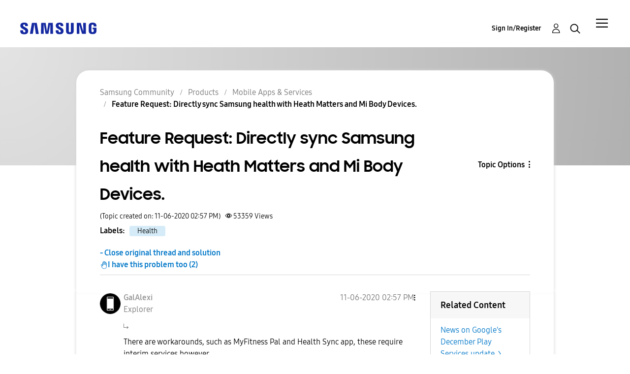

--- FILE ---
content_type: text/javascript;charset=UTF-8
request_url: https://eu.community.samsung.com/t5/scripts/4B9F10D2BDC1C60AED04D5BDF2C9568E/lia-scripts-angularjsModules-min.js
body_size: 143935
content:
;(function(angular){'use strict';angular.module('li.directives.common.element-hook',[]).directive('liCommonElementHook',function(){return{restrict:'A',scope:{liCommonElementHook:'='},link:function link($scope,$element){$scope.liCommonElementHook=$element;}};});})(window.LITHIUM&&LITHIUM.angular||angular);
;(function(angular){'use strict';var _typeof=typeof Symbol==="function"&&typeof Symbol.iterator==="symbol"?function(obj){return typeof obj;}:function(obj){return obj&&typeof Symbol==="function"&&obj.constructor===Symbol&&obj!==Symbol.prototype?"symbol":typeof obj;};angular.module('li.services.utils.lodash-utils',[]).factory('$liLodashUtils',['$window',function($window){;(function(){function n(n,r,t){if(r!==r){n:{for(r=n.length,t+=-1;++t<r;){var e=n[t];if(e!==e){n=t;break n;}}n=-1;}return n;}for(t-=1,e=n.length;++t<e;){if(n[t]===r)return t;}return-1;}function r(n){return null==n?"":n+"";}function t(n){return hr[n];}function e(n){return vr[n];}function u(n){return!!n&&(typeof n==='undefined'?'undefined':_typeof(n))=="object";}function o(n){return gr[n];}function i(){}function a(n){var r=n?n.length:0;for(this.data={hash:Mr(null),set:new Fr()};r--;){this.push(n[r]);}}function f(n,r){var t=n.data;return(typeof r=="string"||hn(r)?t.set.has(r):t.hash[r])?0:-1;}function c(n,r){var t=-1,e=n.length;for(r||(r=Array(e));++t<e;){r[t]=n[t];}return r;}function l(n,r){for(var t=-1,e=n.length;++t<e&&false!==r(n[t],t,n);){}return n;}function s(n,r){for(var t=-1,e=n.length,u=-1,o=[];++t<e;){var i=n[t];r(i,t,n)&&(o[++u]=i);}return o;}function p(n,r){for(var t=-1,e=n.length,u=Array(e);++t<e;){u[t]=r(n[t],t,n);}return u;}function h(n,r){for(var t=-1,e=n.length;++t<e;){if(r(n[t],t,n))return true;}return false;}function v(n,r){var t;if(null==r)t=n;else{t=ft(r);var e=n;e||(e={});for(var u=-1,o=t.length;++u<o;){var i=t[u];e[i]=r[i];}t=e;}return t;}function g(n,r,t){var e=typeof n==='undefined'?'undefined':_typeof(n);return"function"==e?r===Sn?n:P(n,r,t):null==n?On:"object"==e?I(n):r===Sn?In(n):S(n,r);}function y(n,r,t,e,u,o,i){var a;if(t&&(a=u?t(n,e,u):t(n)),a!==Sn)return a;if(!hn(n))return n;if(e=it(n)){if(a=Z(n),!r)return c(n,a);}else{var f=_r.call(n),s=f==Fn;if(f!=qn&&f!=_n&&(!s||u))return pr[f]?Y(n,f,r):u?n:{};if(wr(n))return u?n:{};if(a=V(s?{}:n),!r)return v(a,n);}for(o||(o=[]),i||(i=[]),u=o.length;u--;){if(o[u]==n)return i[u];}return o.push(n),i.push(a),(e?l:A)(n,function(e,u){a[u]=y(e,r,t,u,n,o,i);}),a;}function b(n,r,t,e){var u=e,o=u;return Xr(n,function(n,i,a){i=+r(n,i,a),(t(i,u)||i===e&&i===o)&&(u=i,o=n);}),o;}function d(n,r){var t=[];return Xr(n,function(n,e,u){r(n,e,u)&&t.push(n);}),t;}function x(n,r,t,e){var u;return t(n,function(n,t,o){return r(n,t,o)?(u=e?t:n,false):void 0;}),u;}function m(n,r,t,e){e||(e=[]);for(var o=-1,i=n.length;++o<i;){var a=n[o];if(u(a)&&z(a)&&(t||it(a)||ln(a))){if(r)m(a,r,t,e);else for(var f=e,c=-1,l=a.length,s=f.length;++c<l;){f[s+c]=a[c];}}else t||(e[e.length]=a);}return e;}function A(n,r){return nt(n,r,ft);}function j(n,r,t){if(null!=n){n=X(n),t!==Sn&&t in n&&(r=[t]),t=0;for(var e=r.length;null!=n&&t<e;){n=X(n)[r[t++]];}return t&&t==e?n:Sn;}}function w(n,r,t,e,o,i){if(n===r)n=true;else if(null==n||null==r||!hn(n)&&!u(r))n=n!==n&&r!==r;else n:{var a=w,f=it(n),c=it(r),l=Un,s=Un;f||(l=_r.call(n),l==_n?l=qn:l!=qn&&(f=yn(n))),c||(s=_r.call(r),s==_n?s=qn:s!=qn&&yn(r));var p=l==qn&&!wr(n),c=s==qn&&!wr(r),s=l==s;if(!s||f||p){if(!e&&(l=p&&kr.call(n,"__wrapped__"),c=c&&kr.call(r,"__wrapped__"),l||c)){n=a(l?n.value():n,c?r.value():r,t,e,o,i);break n;}if(s){for(o||(o=[]),i||(i=[]),l=o.length;l--;){if(o[l]==n){n=i[l]==r;break n;}}o.push(n),i.push(r),n=(f?q:R)(n,r,a,t,e,o,i),o.pop(),i.pop();}else n=false;}else n=M(n,r,l);}return n;}function O(n,r){var t=r.length,e=t;if(null==n)return!e;for(n=X(n);t--;){var u=r[t];if(u[2]?u[1]!==n[u[0]]:!(u[0]in n))return false;}for(;++t<e;){var u=r[t],o=u[0],i=n[o],a=u[1];if(u[2]){if(i===Sn&&!(o in n))return false;}else if(u=Sn,u===Sn?!w(a,i,void 0,true):!u)return false;}return true;}function E(n,r){var t=-1,e=z(n)?Array(n.length):[];return Xr(n,function(n,u,o){e[++t]=r(n,u,o);}),e;}function I(n){var r=D(n);if(1==r.length&&r[0][2]){var t=r[0][0],e=r[0][1];return function(n){return null==n?false:(n=X(n),n[t]===e&&(e!==Sn||t in n));};}return function(n){return O(n,r);};}function S(n,r){var t=it(n),e=H(n)&&r===r&&!hn(r),u=n+"";return n=nn(n),function(o){if(null==o)return false;var i=u;if(o=X(o),!(!t&&e||i in o)){if(o=1==n.length?o:j(o,U(n)),null==o)return false;i=tn(n),o=X(o);}return o[i]===r?r!==Sn||i in o:w(r,o[i],Sn,true);};}function T(n){return function(r){return null==r?Sn:X(r)[n];};}function k(n){var r=n+"";return n=nn(n),function(t){return j(t,n,r);};}function _(n,r,t,e,u){return u(n,function(n,u,o){t=e?(e=false,n):r(t,n,u,o);}),t;}function U(n){var r=0,t=-1,e=-1,u=n.length,r=null==r?0:+r||0;for(0>r&&(r=-r>u?0:u+r),t=t===Sn||t>u?u:+t||0,0>t&&(t+=u),u=r>t?0:t-r>>>0,r>>>=0,t=Array(u);++e<u;){t[e]=n[e+r];}return t;}function C(n,r){var t=n.length;for(n.sort(r);t--;){n[t]=n[t].c;}return n;}function N(n,r,t){var e=W(),u=-1;return r=p(r,function(n){return e(n);}),n=E(n,function(n){return{a:p(r,function(r){return r(n);}),b:++u,c:n};}),C(n,function(n,r){var e;n:{e=-1;for(var u=n.a,o=r.a,i=u.length,a=t.length;++e<i;){var f;r:{f=u[e];var c=o[e];if(f!==c){var l=null===f,s=f===Sn,p=f===f,h=null===c,v=c===Sn,g=c===c;if(f>c&&!h||!p||l&&!v&&g||s&&g){f=1;break r;}if(f<c&&!l||!g||h&&!s&&p||v&&p){f=-1;break r;}}f=0;}if(f){if(e>=a){e=f;break n;}e=t[e],e=f*("asc"===e||true===e?1:-1);break n;}}e=n.b-r.b;}return e;});}function P(n,r,t){if(typeof n!="function")return On;if(r===Sn)return n;switch(t){case 1:return function(t){return n.call(r,t);};case 3:return function(t,e,u){return n.call(r,t,e,u);};case 4:return function(t,e,u,o){return n.call(r,t,e,u,o);};case 5:return function(t,e,u,o,i){return n.call(r,t,e,u,o,i);};}return function(){return n.apply(r,arguments);};}function F(n){var r=new Nr(n.byteLength);return new qr(r).set(new qr(n)),r;}function $(n,r){return function(t,e,u){if(u&&K(t,e,u)&&(e=Sn),e=W(e,u,3),1==e.length){it(t)||(t=null==t?[]:z(t)?i.support.unindexedChars&&gn(t)?t.split(""):hn(t)?t:Object(t):mn(t)),u=t;for(var o=e,a=-1,f=u.length,c=r,l=c;++a<f;){var s=u[a],p=+o(s);n(p,c)&&(c=p,l=s);}if(u=l,!t.length||u!==r)return u;}return b(t,e,n,r);};}function q(n,r,t,e,u,o,i){var a=-1,f=n.length,c=r.length;if(f!=c&&(!u||c<=f))return false;for(;++a<f;){var l=n[a],c=r[a],s=e?e(u?c:l,u?l:c,a):Sn;if(s!==Sn){if(s)continue;return false;}if(u){if(!h(r,function(n){return l===n||t(l,n,e,u,o,i);}))return false;}else if(l!==c&&!t(l,c,e,u,o,i))return false;}return true;}function M(n,r,t){switch(t){case Cn:case Nn:return+n==+r;case Pn:return n.name==r.name&&n.message==r.message;case $n:return n!=+n?r!=+r:n==+r;case Mn:case Rn:return n==r+"";}return false;}function R(n,r,t,e,u,o,i){var a=ft(n),f=a.length,c=ft(r).length;if(f!=c&&!u)return false;for(c=f;c--;){var l=a[c];if(!(u?l in r:kr.call(r,l)))return false;}for(var s=u;++c<f;){var l=a[c],p=n[l],h=r[l],v=e?e(u?h:p,u?p:h,l):Sn;if(v===Sn?!t(p,h,e,u,o,i):!v)return false;s||(s="constructor"==l);}return s||(t=n.constructor,e=r.constructor,!(t!=e&&"constructor"in n&&"constructor"in r)||typeof t=="function"&&t instanceof t&&typeof e=="function"&&e instanceof e)?true:false;}function W(n,r,t){var e=i.callback||wn,e=e===wn?g:e;return t?e(n,r,t):e;}function B(){var r=i.indexOf||rn;return r=r===rn?n:r;}function D(n){n=xn(n);for(var r=n.length;r--;){var t=n[r][1];n[r][2]=t===t&&!hn(t);}return n;}function L(n,r){var t=null==n?Sn:n[r];return vn(t)?t:Sn;}function Z(n){var r=n.length,t=new n.constructor(r);return r&&"string"==typeof n[0]&&kr.call(n,"index")&&(t.index=n.index,t.input=n.input),t;}function V(n){return n=n.constructor,typeof n=="function"&&n instanceof n||(n=Object),new n();}function Y(n,r,t){var e=n.constructor;switch(r){case Wn:return F(n);case Cn:case Nn:return new e(+n);case Bn:case Dn:case Ln:case Zn:case Vn:case Yn:case zn:case Gn:case Kn:return e instanceof e&&(e=Hr[r]),r=n.buffer,new e(t?F(r):r,n.byteOffset,n.length);case $n:case Rn:return new e(n);case Mn:var u=new e(n.source,or.exec(n));u.lastIndex=n.lastIndex;}return u;}function z(n){return null!=n&&J(rt(n));}function G(n,r){return n=typeof n=="number"||ar.test(n)?+n:-1,r=null==r?Kr:r,-1<n&&0==n%1&&n<r;}
function K(n,r,t){if(!hn(t))return false;var e=typeof r==='undefined'?'undefined':_typeof(r);return("number"==e?z(t)&&G(r,t.length):"string"==e&&r in t)?(r=t[r],n===n?n===r:r!==r):false;}function H(n,r){var t=typeof n==='undefined'?'undefined':_typeof(n);return"string"==t&&rr.test(n)||"number"==t?true:it(n)?false:!nr.test(n)||null!=r&&n in X(r);}function J(n){return typeof n=="number"&&-1<n&&0==n%1&&n<=Kr;}function Q(n){for(var r=dn(n),t=r.length,e=t&&n.length,u=!!e&&J(e)&&(it(n)||ln(n)||gn(n)),o=-1,i=[];++o<t;){var a=r[o];(u&&G(a,e)||kr.call(n,a))&&i.push(a);}return i;}function X(n){if(i.support.unindexedChars&&gn(n)){for(var r=-1,t=n.length,e=Object(n);++r<t;){e[r]=n.charAt(r);}return e;}return hn(n)?n:Object(n);}function nn(n){if(it(n))return n;var t=[];return r(n).replace(tr,function(n,r,e,u){t.push(e?u.replace(ur,"$1"):r||n);}),t;}function rn(r,t,e){var u=r?r.length:0;if(!u)return-1;if(typeof e=="number")e=0>e?Dr(u+e,0):e;else if(e){e=0;var o=r?r.length:e;if(typeof t!="number"||t!==t||o>Gr){o=On,e=o(t);for(var i=0,a=r?r.length:0,f=e!==e,c=null===e,l=e===Sn;i<a;){var s=Rr((i+a)/2),p=o(r[s]),h=p!==Sn,v=p===p;(f?v:c?v&&h&&null!=p:l?v&&h:null==p?0:p<e)?i=s+1:a=s;}e=Lr(a,zr);}else{for(;e<o;){var i=e+o>>>1,a=r[i];a<t&&null!==a?e=i+1:o=i;}e=o;}return e<u&&(t===t?t===r[e]:r[e]!==r[e])?e:-1;}return n(r,t,e||0);}function tn(n){var r=n?n.length:0;return r?n[r-1]:Sn;}function en(r,t,e,u){if(!r||!r.length)return[];null!=t&&typeof t!="boolean"&&(u=e,e=K(r,t,u)?Sn:t,t=false);var o=W();if((null!=e||o!==g)&&(e=o(e,u,3)),t&&B()===n){t=e;var i;e=-1,u=r.length;for(var o=-1,c=[];++e<u;){var l=r[e],s=t?t(l,e,r):l;e&&i===s||(i=s,c[++o]=l);}r=c;}else{i=e,t=-1,e=B(),u=r.length,l=(c=(o=e===n)&&u>=Tn)&&Mr&&Fr?new a(void 0):null,s=[],l?(e=f,o=false):(c=false,l=i?[]:s);n:for(;++t<u;){var p=r[t],h=i?i(p,t,r):p;if(o&&p===p){for(var v=l.length;v--;){if(l[v]===h)continue n;}i&&l.push(h),s.push(p);}else 0>e(l,h,0)&&((i||c)&&l.push(h),s.push(p));}r=s;}return r;}function un(n,r,t){var e=it(n)?s:d;return r=W(r,t,3),e(n,r);}function on(n,r,t){var e=it(n)?p:E;return r=W(r,t,3),e(n,r);}function an(n,r,t){function e(r,t){t&&clearTimeout(t),f=p=h=Sn,r&&(v=ot(),c=n.apply(s,a),p||f||(a=s=Sn));}function u(){var n=r-(ot()-l);0>=n||n>r?e(h,f):p=setTimeout(u,n);}function o(){e(y,p);}function i(){if(a=arguments,l=ot(),s=this,h=y&&(p||!b),false===g)var t=b&&!p;else{f||b||(v=l);var e=g-(l-v),i=0>=e||e>g;i?(f&&(f=clearTimeout(f)),v=l,c=n.apply(s,a)):f||(f=setTimeout(o,e));}return i&&p?p=clearTimeout(p):p||r===g||(p=setTimeout(u,r)),t&&(i=true,c=n.apply(s,a)),!i||p||f||(a=s=Sn),c;}var a,f,c,l,s,p,h,v=0,g=false,y=true;if(typeof n!="function")throw new TypeError(kn);if(r=0>r?0:+r||0,true===t)var b=true,y=false;else hn(t)&&(b=!!t.leading,g="maxWait"in t&&Dr(+t.maxWait||0,r),y="trailing"in t?!!t.trailing:y);return i.cancel=function(){p&&clearTimeout(p),f&&clearTimeout(f),v=0,f=p=h=Sn;},i;}function fn(n,r){if(typeof n!="function")throw new TypeError(kn);return r=Dr(r===Sn?n.length-1:+r||0,0),function(){for(var t=arguments,e=-1,u=Dr(t.length-r,0),o=Array(u);++e<u;){o[e]=t[r+e];}switch(r){case 0:return n.call(this,o);case 1:return n.call(this,t[0],o);case 2:return n.call(this,t[0],t[1],o);}for(u=Array(r+1),e=-1;++e<r;){u[e]=t[e];}return u[r]=o,n.apply(this,u);};}function cn(n,r){return n>r;}function ln(n){return u(n)&&z(n)&&kr.call(n,"callee")&&!Pr.call(n,"callee");}function sn(n,r,t,e){return e=(t=typeof t=="function"?P(t,e,3):Sn)?t(n,r):Sn,e===Sn?w(n,r,t):!!e;}function pn(n){return hn(n)&&_r.call(n)==Fn;}function hn(n){var r=typeof n==='undefined'?'undefined':_typeof(n);return!!n&&("object"==r||"function"==r);}function vn(n){return null==n?false:pn(n)?Cr.test(Tr.call(n)):u(n)&&(wr(n)?Cr:ir).test(n);}function gn(n){return typeof n=="string"||u(n)&&_r.call(n)==Rn;}function yn(n){return u(n)&&J(n.length)&&!!sr[_r.call(n)];}function bn(n,r){return n<r;}function dn(n){if(null==n)return[];hn(n)||(n=Object(n));for(var r=n.length,t=i.support,r=r&&J(r)&&(it(n)||ln(n)||gn(n))&&r||0,e=n.constructor,u=-1,e=pn(e)&&e.prototype||Ir,o=e===n,a=Array(r),f=0<r,c=t.enumErrorProps&&(n===Er||n instanceof Error),l=t.enumPrototypes&&pn(n);++u<r;){a[u]=u+"";}for(var s in n){l&&"prototype"==s||c&&("message"==s||"name"==s)||f&&G(s,r)||"constructor"==s&&(o||!kr.call(n,s))||a.push(s);}if(t.nonEnumShadows&&n!==Ir)for(r=n===Sr?Rn:n===Er?Pn:_r.call(n),t=Jr[r]||Jr[qn],r==qn&&(e=Ir),r=lr.length;r--;){s=lr[r],u=t[s],o&&u||(u?!kr.call(n,s):n[s]===e[s])||a.push(s);}return a;}function xn(n){n=X(n);for(var r=-1,t=ft(n),e=t.length,u=Array(e);++r<e;){var o=t[r];u[r]=[o,n[o]];}return u;}function mn(n){for(var r=ft(n),t=-1,e=r.length,u=Array(e);++t<e;){u[t]=n[r[t]];}return u;}function An(n){return(n=r(n))&&n.replace(fr,t).replace(er,"");}function jn(n,t,e){return e&&K(n,t,e)&&(t=Sn),n=r(n),n.match(t||cr)||[];}function wn(n,r,t){return t&&K(n,r,t)&&(r=Sn),u(n)?En(n):g(n,r);}function On(n){return n;}function En(n){return I(y(n,true));}function In(n){return H(n)?T(n):k(n);}var Sn,Tn=200,kn="Expected a function",_n="[object Arguments]",Un="[object Array]",Cn="[object Boolean]",Nn="[object Date]",Pn="[object Error]",Fn="[object Function]",$n="[object Number]",qn="[object Object]",Mn="[object RegExp]",Rn="[object String]",Wn="[object ArrayBuffer]",Bn="[object Float32Array]",Dn="[object Float64Array]",Ln="[object Int8Array]",Zn="[object Int16Array]",Vn="[object Int32Array]",Yn="[object Uint8Array]",zn="[object Uint8ClampedArray]",Gn="[object Uint16Array]",Kn="[object Uint32Array]",Hn=/&(?:amp|lt|gt|quot|#39|#96);/g,Jn=/[&<>"'`]/g,Qn=RegExp(Hn.source),Xn=RegExp(Jn.source),nr=/\.|\[(?:[^[\]]*|(["'])(?:(?!\1)[^\n\\]|\\.)*?\1)\]/,rr=/^\w*$/,tr=/[^.[\]]+|\[(?:(-?\d+(?:\.\d+)?)|(["'])((?:(?!\2)[^\n\\]|\\.)*?)\2)\]/g,er=/[\u0300-\u036f\ufe20-\ufe23]/g,ur=/\\(\\)?/g,or=/\w*$/,ir=/^\[object .+?Constructor\]$/,ar=/^\d+$/,fr=/[\xc0-\xd6\xd8-\xde\xdf-\xf6\xf8-\xff]/g,cr=RegExp("[A-Z\\xc0-\\xd6\\xd8-\\xde]+(?=[A-Z\\xc0-\\xd6\\xd8-\\xde][a-z\\xdf-\\xf6\\xf8-\\xff]+)|[A-Z\\xc0-\\xd6\\xd8-\\xde]?[a-z\\xdf-\\xf6\\xf8-\\xff]+|[A-Z\\xc0-\\xd6\\xd8-\\xde]+|[0-9]+","g"),lr="constructor hasOwnProperty isPrototypeOf propertyIsEnumerable toLocaleString toString valueOf".split(" "),sr={};sr[Bn]=sr[Dn]=sr[Ln]=sr[Zn]=sr[Vn]=sr[Yn]=sr[zn]=sr[Gn]=sr[Kn]=true,sr[_n]=sr[Un]=sr[Wn]=sr[Cn]=sr[Nn]=sr[Pn]=sr[Fn]=sr["[object Map]"]=sr[$n]=sr[qn]=sr[Mn]=sr["[object Set]"]=sr[Rn]=sr["[object WeakMap]"]=false;var pr={};pr[_n]=pr[Un]=pr[Wn]=pr[Cn]=pr[Nn]=pr[Bn]=pr[Dn]=pr[Ln]=pr[Zn]=pr[Vn]=pr[$n]=pr[qn]=pr[Mn]=pr[Rn]=pr[Yn]=pr[zn]=pr[Gn]=pr[Kn]=true,pr[Pn]=pr[Fn]=pr["[object Map]"]=pr["[object Set]"]=pr["[object WeakMap]"]=false;var hr={"\xc0":"A","\xc1":"A","\xc2":"A","\xc3":"A","\xc4":"A","\xc5":"A","\xe0":"a","\xe1":"a","\xe2":"a","\xe3":"a","\xe4":"a","\xe5":"a","\xc7":"C","\xe7":"c","\xd0":"D","\xf0":"d","\xc8":"E","\xc9":"E","\xca":"E","\xcb":"E","\xe8":"e","\xe9":"e","\xea":"e","\xeb":"e","\xcc":"I","\xcd":"I","\xce":"I","\xcf":"I","\xec":"i","\xed":"i","\xee":"i","\xef":"i","\xd1":"N","\xf1":"n","\xd2":"O","\xd3":"O","\xd4":"O","\xd5":"O","\xd6":"O","\xd8":"O","\xf2":"o","\xf3":"o","\xf4":"o","\xf5":"o","\xf6":"o","\xf8":"o","\xd9":"U","\xda":"U","\xdb":"U","\xdc":"U","\xf9":"u","\xfa":"u","\xfb":"u","\xfc":"u","\xdd":"Y","\xfd":"y","\xff":"y","\xc6":"Ae","\xe6":"ae","\xde":"Th","\xfe":"th","\xdf":"ss"},vr={"&":"&amp;","<":"&lt;",">":"&gt;",'"':"&quot;","'":"&#39;","`":"&#96;"},gr={"&amp;":"&","&lt;":"<","&gt;":">","&quot;":'"',"&#39;":"'","&#96;":"`"},yr={"function":true,object:true},br=yr[typeof exports==='undefined'?'undefined':_typeof(exports)]&&exports&&!exports.nodeType&&exports,dr=yr[typeof module==='undefined'?'undefined':_typeof(module)]&&module&&!module.nodeType&&module,xr=yr[typeof self==='undefined'?'undefined':_typeof(self)]&&self&&self.Object&&self,mr=yr[typeof window==='undefined'?'undefined':_typeof(window)]&&window&&window.Object&&window,Ar=dr&&dr.exports===br&&br,jr=br&&dr&&(typeof global==='undefined'?'undefined':_typeof(global))=="object"&&global&&global.Object&&global||mr!==(this&&this.window)&&mr||xr||this,wr=function(){try{Object({toString:0}+"");}catch(n){return function(){return false;};}return function(n){return typeof n.toString!="function"&&typeof(n+"")=="string";};}(),Or=Array.prototype,Er=Error.prototype,Ir=Object.prototype,Sr=String.prototype,Tr=Function.prototype.toString,kr=Ir.hasOwnProperty,_r=Ir.toString,Ur=jr._,Cr=RegExp("^"+Tr.call(kr).replace(/[\\^$.*+?()[\]{}|]/g,"\\$&").replace(/hasOwnProperty|(function).*?(?=\\\()| for .+?(?=\\\])/g,"$1.*?")+"$"),Nr=jr.ArrayBuffer,Pr=Ir.propertyIsEnumerable,Fr=L(jr,"Set"),$r=Or.splice,qr=jr.Uint8Array,Mr=L(Object,"create"),Rr=Math.floor,Wr=L(Array,"isArray"),Br=L(Object,"keys"),Dr=Math.max,Lr=Math.min,Zr=L(Date,"now"),Vr=Number.NEGATIVE_INFINITY,Yr=Number.POSITIVE_INFINITY,zr=4294967294,Gr=2147483647,Kr=9007199254740991,Hr={};Hr[Bn]=jr.Float32Array,Hr[Dn]=jr.Float64Array,Hr[Ln]=jr.Int8Array,Hr[Zn]=jr.Int16Array,Hr[Vn]=jr.Int32Array,Hr[Yn]=qr,Hr[zn]=jr.Uint8ClampedArray,Hr[Gn]=jr.Uint16Array,Hr[Kn]=jr.Uint32Array;var Jr={};Jr[Un]=Jr[Nn]=Jr[$n]={constructor:true,toLocaleString:true,toString:true,valueOf:true},Jr[Cn]=Jr[Rn]={constructor:true,toString:true,valueOf:true},Jr[Pn]=Jr[Fn]=Jr[Mn]={constructor:true,toString:true},Jr[qn]={constructor:true},l(lr,function(n){for(var r in Jr){if(kr.call(Jr,r)){var t=Jr[r];t[n]=kr.call(t,n);}}});var Qr=i.support={};!function(n){function r(){this.x=n;}var t={0:n,length:n},e=[];r.prototype={valueOf:n,y:n};for(var u in new r()){e.push(u);}Qr.enumErrorProps=Pr.call(Er,"message")||Pr.call(Er,"name"),Qr.enumPrototypes=Pr.call(r,"prototype"),Qr.nonEnumShadows=!/valueOf/.test(e),Qr.spliceObjects=($r.call(t,0,1),!t[0]),Qr.unindexedChars="xx"!="x"[0]+Object("x")[0];}(1,0);var Xr=function(n,r){return function(t,e){var u=t?rt(t):0;if(!J(u))return n(t,e);for(var o=r?u:-1,i=X(t);(r?o--:++o<u)&&false!==e(i[o],o,i);){}return t;};}(A),nt=function(n){return function(r,t,e){var u=X(r);e=e(r);for(var o=e.length,i=n?o:-1;n?i--:++i<o;){var a=e[i];if(false===t(u[a],a,u))break;}return r;};}(),rt=T("length"),tt=fn(function(r,t){var e;if(u(r)&&z(r)){e=m(t,false,true);var o=r?r.length:0,i=[];if(o){var c=-1,l=B(),s=l===n,p=s&&e.length>=Tn&&Mr&&Fr?new a(e):null,h=e.length;p&&(l=f,s=false,e=p);n:for(;++c<o;){if(p=r[c],s&&p===p){for(var v=h;v--;){if(e[v]===p)continue n;}i.push(p);}else 0>l(e,p,0)&&i.push(p);}}e=i;}else e=[];return e;}),et=function(n,r){return function(t,e,u){if(e=W(e,u,3),it(t)){n:{u=t.length;for(var o=r?u:-1;r?o--:++o<u;){if(e(t[o],o,t)){e=o;break n;}}e=-1;}return-1<e?t[e]:Sn;}return x(t,e,n);};}(Xr),ut=function(n,r){return function(t,e,u,o){var i=3>arguments.length;return typeof e=="function"&&o===Sn&&it(t)?n(t,e,u,i):_(t,W(e,o,4),u,i,r);};}(function(n,r,t,e){var u=-1,o=n.length;for(e&&o&&(t=n[++u]);++u<o;){t=r(t,n[u],u,n);}return t;},Xr),ot=Zr||function(){return new Date().getTime();},it=Wr||function(n){return u(n)&&J(n.length)&&_r.call(n)==Un;},at=function(n){return function(r,t,e){return t=W(t,e,3),x(r,t,n,true);};}(A),ft=Br?function(n){var r=null==n?Sn:n.constructor;return typeof r=="function"&&r.prototype===n||(typeof n=="function"?i.support.enumPrototypes:z(n))?Q(n):hn(n)?Br(n):[];}:Q,ct=function(n){return function(r){var t=-1;r=jn(An(r));for(var e=r.length,u="";++t<e;){u=n(u,r[t],t);}return u;};}(function(n,r,t){return n+(t?"-":"")+r.toLowerCase();}),lt=$(cn,Vr),st=$(bn,Yr);a.prototype.push=function(n){var r=this.data;typeof n=="string"||hn(n)?r.set.add(n):r.hash[n]=true;},i.callback=wn,i.debounce=an,i.difference=tt,i.filter=un,i.flatten=function(n,r,t){var e=n?n.length:0;return t&&K(n,r,t)&&(r=false),e?m(n,r):[];},i.keys=ft,i.keysIn=dn,i.map=on,i.matches=En,i.pairs=xn,i.pluck=function(n,r){return on(n,In(r));},i.property=In,i.restParam=fn,i.set=function(n,r,t){if(null==n)return n;var e=r+"";r=null!=n[e]||H(r,n)?[e]:nn(r);for(var e=-1,u=r.length,o=u-1,i=n;null!=i&&++e<u;){var a=r[e];hn(i)&&(e==o?i[a]=t:null==i[a]&&(i[a]=G(r[e+1])?[]:{})),i=i[a];}return n;},i.sortByOrder=function(n,r,t,e){return null==n?[]:(e&&K(r,t,e)&&(t=Sn),it(r)||(r=null==r?[]:[r]),it(t)||(t=null==t?[]:[t]),N(n,r,t));},i.throttle=function(n,r,t){var e=true,u=true;if(typeof n!="function")throw new TypeError(kn);return false===t?e=false:hn(t)&&(e="leading"in t?!!t.leading:e,u="trailing"in t?!!t.trailing:u),an(n,r,{leading:e,maxWait:+r,trailing:u});},i.toArray=function(n){var r=n?rt(n):0;return J(r)?r?i.support.unindexedChars&&gn(n)?n.split(""):c(n):[]:mn(n);},i.uniq=en,i.values=mn,i.collect=on,i.iteratee=wn,i.select=un,i.unique=en,i.deburr=An,i.escape=function(n){return(n=r(n))&&Xn.test(n)?n.replace(Jn,e):n;},i.find=et,i.findKey=at,i.get=function(n,r,t){return n=null==n?Sn:j(n,nn(r),r+""),n===Sn?t:n;},i.gt=cn,i.has=function(n,r){if(null==n)return false;var t=kr.call(n,r);if(!t&&!H(r)){if(r=nn(r),n=1==r.length?n:j(n,U(r)),null==n)return false;r=tn(r),t=kr.call(n,r);}return t||J(n.length)&&G(r,n.length)&&(it(n)||ln(n)||gn(n));},i.identity=On,i.indexOf=rn,i.isArguments=ln,i.isArray=it,i.isEmpty=function(n){return null==n?true:z(n)&&(it(n)||gn(n)||ln(n)||u(n)&&pn(n.splice))?!n.length:!ft(n).length;},i.isEqual=sn,i.isFunction=pn,i.isNative=vn,i.isObject=hn,i.isString=gn,i.isTypedArray=yn,i.kebabCase=ct,i.last=tn,i.lt=bn,i.max=lt,i.min=st,i.noConflict=function(){return jr._=Ur,this;},i.now=ot,i.reduce=ut,i.unescape=function(n){return(n=r(n))&&Qn.test(n)?n.replace(Hn,o):n;},i.words=jn,i.eq=sn,i.detect=et,i.foldl=ut,i.inject=ut,i.VERSION="3.10.1",typeof define=="function"&&_typeof(define.amd)=="object"&&define.amd?(jr._=i,define(function(){return i;})):br&&dr?Ar?(dr.exports=i)._=i:br._=i:jr._=i;}).call(this);var localLodash=$window._.noConflict();return{debounce:localLodash.debounce,throttle:localLodash.throttle,noConflict:localLodash.noConflict,escape:localLodash.escape,unescape:localLodash.unescape,get:localLodash.get,set:localLodash.set,has:localLodash.has,isEmpty:localLodash.isEmpty,map:localLodash.map,findKey:localLodash.findKey,find:localLodash.find,uniq:localLodash.uniq,sortByOrder:localLodash.sortByOrder,reduce:localLodash.reduce,flatten:localLodash.flatten,toArray:localLodash.toArray,keys:localLodash.keys,kebabCase:localLodash.kebabCase,isEqual:localLodash.isEqual,difference:localLodash.difference,pluck:localLodash.pluck,filter:localLodash.filter,values:localLodash.values,min:localLodash.min,max:localLodash.max};}]);})(window.LITHIUM&&LITHIUM.angular||angular);
;(function(angular){'use strict';angular.module('li.services.community.context-manager',['li.services.utils.lodash-utils']).factory('$liContextManager',['$liLodashUtils','$window',function($liLodashUtils,$window){var context=$liLodashUtils.get($window,'LITHIUM.CommunityJsonObject',{});var _community;var _server;var _config;var _validation;var _node;var _user;var _page;var _settings;var _policies;var _topLevelNode;var _nodeContainer;var _seo;function transformKey(key){if(key==='nodeType'){return'type';}
return key.replace(/([A-Z])/g,function($1){return'_'+$1.toLowerCase();});}
function deepTransform(obj){if(obj===undefined){return{};}else if(!angular.isObject(obj)){return obj;}else if(angular.isDate(obj)){return new Date(obj);}else if(angular.isArray(obj)){return obj.map(function(item){return deepTransform(item);});}else{var _obj={};for(var key in obj){var _key=transformKey(key);_obj[_key]=deepTransform(obj[key]);if(_key==='type'){_obj[_key]=_obj[_key].toLowerCase();}}
return _obj;}}
return{community:function community(){if(!_community){_community=deepTransform(context.Community);}
return _community;},server:function server(){if(!_server){_server=deepTransform(context.Server);}
return _server;},config:function config(){if(!_config){_config=deepTransform(context.Config);}
return _config;},validation:function validation(){if(!_validation){_validation=deepTransform(context.Validation);}
return _validation;},coreNode:function coreNode(){if(!_node){_node=deepTransform(context.CoreNode);}
return _node;},page:function page(){if(!_page){_page=deepTransform(context.Page);}
return _page;},currentUser:function currentUser(){if(!_user){_user=deepTransform(context.User);delete _user.settings;}
return _user;},currentUserSettings:function currentUserSettings(){if(!_settings){_settings=deepTransform(context.User&&context.User.settings);}
return _settings;},currentUserPolicies:function currentUserPolicies(){if(!_policies){_policies=deepTransform(context.User&&context.User.policies);}
return _policies;},topLevelNode:function topLevelNode(){if(!_topLevelNode){_topLevelNode=deepTransform(context.TopLevelNode);}
return _topLevelNode;},nodeContainer:function nodeContainer(){if(!_nodeContainer){_nodeContainer=deepTransform(context.NodeContainer);}
return _nodeContainer;},seo:function seo(){if(!_seo){_seo=deepTransform(context.Seo);}
return _seo;}};}]);})(window.LITHIUM&&LITHIUM.angular||angular);

(function(T,a){'use strict';function M(m,f){f=f||{};a.forEach(f,function(a,d){delete f[d]});for(var d in m)!m.hasOwnProperty(d)||"$"===d.charAt(0)&&"$"===d.charAt(1)||(f[d]=m[d]);return f}var B=a.$$minErr("$resource"),H=/^(\.[a-zA-Z_$@][0-9a-zA-Z_$@]*)+$/;a.module("ngResource",["ng"]).info({angularVersion:"1.9.1"}).provider("$resource",function(){var m=/^https?:\/\/\[[^\]]*][^/]*/,f=this;this.defaults={stripTrailingSlashes:!0,cancellable:!1,actions:{get:{method:"GET"},save:{method:"POST"},query:{method:"GET",isArray:!0},remove:{method:"DELETE"},"delete":{method:"DELETE"}}};this.$get=["$http","$log","$q","$timeout",function(d,F,G,N){function C(a,d){this.template=a;this.defaults=n({},f.defaults,d);this.urlParams={}}var O=a.noop,r=a.forEach,n=a.extend,R=a.copy,P=a.isArray,D=a.isDefined,x=a.isFunction,I=a.isNumber,y=a.$$encodeUriQuery,S=a.$$encodeUriSegment;C.prototype={setUrlParams:function(a,d,f){var g=this,c=f||g.template,s,h,n="",b=g.urlParams=Object.create(null);r(c.split(/\W/),function(a){if("hasOwnProperty"===a)throw B("badname");!/^\d+$/.test(a)&&a&&(new RegExp("(^|[^\\\\]):"+a+"(\\W|$)")).test(c)&&(b[a]={isQueryParamValue:(new RegExp("\\?.*=:"+a+"(?:\\W|$)")).test(c)})});c=c.replace(/\\:/g,":");c=c.replace(m,function(b){n=b;return""});d=d||{};r(g.urlParams,function(b,a){s=d.hasOwnProperty(a)?d[a]:g.defaults[a];D(s)&&null!==s?(h=b.isQueryParamValue?y(s,!0):S(s),c=c.replace(new RegExp(":"+a+"(\\W|$)","g"),function(b,a){return h+a})):c=c.replace(new RegExp("(/?):"+a+"(\\W|$)","g"),function(b,a,e){return"/"===e.charAt(0)?e:a+e})});g.defaults.stripTrailingSlashes&&(c=c.replace(/(^|[^/])\/+$/,"$1")||"/");c=c.replace(/\/\.(?=\w+($|\?))/,".");a.url=n+c.replace(/\/(\\|%5C)\./,"/.");r(d,function(b,c){g.urlParams[c]||(a.params=a.params||{},a.params[c]=b)})}};return function(m,y,z,g){function c(b,c){var d={};c=n({},y,c);r(c,function(c,f){x(c)&&(c=c(b));var e;if(c&&c.charAt&&"@"===c.charAt(0)){e=b;var k=c.substr(1);if(null==k||""===k||"hasOwnProperty"===k||!H.test("."+k))throw B("badmember",k);for(var k=k.split("."),h=0,n=k.length;h<n&&a.isDefined(e);h++){var g=k[h];e=null!==e?e[g]:void 0}}else e=c;d[f]=e});return d}function s(b){return b.resource}function h(b){M(b||{},this)}var Q=new C(m,g);z=n({},f.defaults.actions,z);h.prototype.toJSON=function(){var b=n({},this);delete b.$promise;delete b.$resolved;delete b.$cancelRequest;return b};r(z,function(b,a){var f=!0===b.hasBody||!1!==b.hasBody&&/^(POST|PUT|PATCH)$/i.test(b.method),g=b.timeout,m=D(b.cancellable)?b.cancellable:Q.defaults.cancellable;g&&!I(g)&&(F.debug("ngResource:\n  Only numeric values are allowed as `timeout`.\n  Promises are not supported in $resource, because the same value would be used for multiple requests. If you are looking for a way to cancel requests, you should use the `cancellable` option."),delete b.timeout,g=null);h[a]=function(e,k,J,y){function z(a){p.catch(O);null!==u&&u.resolve(a)}var K={},v,t,w;switch(arguments.length){case 4:w=y,t=J;case 3:case 2:if(x(k)){if(x(e)){t=e;w=k;break}t=k;w=J}else{K=e;v=k;t=J;break}case 1:x(e)?t=e:f?v=e:K=e;break;case 0:break;default:throw B("badargs",arguments.length);}var E=this instanceof h,l=E?v:b.isArray?[]:new h(v),q={},C=b.interceptor&&b.interceptor.request||void 0,D=b.interceptor&&b.interceptor.requestError||void 0,F=b.interceptor&&b.interceptor.response||s,H=b.interceptor&&b.interceptor.responseError||G.reject,I=t?function(a){t(a,A.headers,A.status,A.statusText)}:void 0;w=w||void 0;var u,L,A;r(b,function(a,b){switch(b){default:q[b]=R(a);case"params":case"isArray":case"interceptor":case"cancellable":}});!E&&m&&(u=G.defer(),q.timeout=u.promise,g&&(L=N(u.resolve,g)));f&&(q.data=v);Q.setUrlParams(q,n({},c(v,b.params||{}),K),b.url);var p=G.resolve(q).then(C).catch(D).then(d),p=p.then(function(c){var e=c.data;if(e){if(P(e)!==!!b.isArray)throw B("badcfg",a,b.isArray?"array":"object",P(e)?"array":"object",q.method,q.url);if(b.isArray)l.length=0,r(e,function(a){"object"===typeof a?l.push(new h(a)):l.push(a)});else{var d=l.$promise;M(e,l);l.$promise=d}}c.resource=l;A=c;return F(c)},function(a){a.resource=l;A=a;return H(a)}),p=p["finally"](function(){l.$resolved=!0;!E&&m&&(l.$cancelRequest=O,N.cancel(L),u=L=q.timeout=null)});p.then(I,w);return E?p:(l.$promise=p,l.$resolved=!1,m&&(l.$cancelRequest=z),l)};h.prototype["$"+a]=function(b,c,d){x(b)&&(d=c,c=b,b={});b=h[a].call(this,b,this,c,d);return b.$promise||b}});return h}}]})})(window,window.angular);
;(function(angular){'use strict';angular.module('li.services.rest.rest-manager',['li.services.community.context-manager','ngResource']).config(['$sceDelegateProvider',function($sceDelegateProvider){$sceDelegateProvider.resourceUrlWhitelist(['**']);}]).factory('$liRestManagerRetryInterceptor',['$q','$injector','$log','$timeout',function($q,$injector,$log,$timeout){return{responseError:function responseError(rejection){$log.error('$http error',rejection);if(rejection.status>=500&&rejection.config.retry<5){rejection.config.retry++;$log.debug('Retry $http call attempt ['+rejection.config.retry+']',rejection);$timeout(function(){return $injector.get('$http')(rejection.config);},500);}else{return $q.reject(rejection);}}};}]).config(['$httpProvider',function($httpProvider){$httpProvider.interceptors.push('$liRestManagerRetryInterceptor');}]).constant('$liRestManagerConfig',{status:{NOT_FOUND:404,FORBIDDEN:403}}).factory('$liRestManager',['$http','$resource','$q','$liContextManager',function($http,$resource,$q,$liContextManager){$http.defaults.headers.common['Application-Identifier']=$liContextManager.server().device_mode;$http.defaults.headers.common['Application-Version']='2.0.0';$http.defaults.headers.get=!$http.defaults.headers.get?{}:$http.defaults.headers.get;$http.defaults.headers.get['If-Modified-Since']=new Date(0).toUTCString();function request(apiUrl,params,data,method,cache,retry){var queryParams={};angular.forEach(params,function(val,key){if(apiUrl.indexOf(':'+key)!==-1){apiUrl=apiUrl.replace(':'+key,val);}else{queryParams[key]=val;}});return $http({url:getFullyQualifiedUrl(apiUrl),params:queryParams,data:data||null,method:method||'get',cache:cache,retry:retry!==undefined?retry:0,headers:{'Content-Type':'application/json'}}).then(function(response){if(response&&response.data){return response.data;}
return $q.reject(response);});}
function getFullyQualifiedUrl(apiUrl){return $liContextManager.server().community_prefix+'/api/2.0'+apiUrl;}
return{request:request,getFullyQualifiedUrl:getFullyQualifiedUrl};}]);})(window.LITHIUM&&LITHIUM.angular||angular);
;(function(angular){'use strict';angular.module('li.services.events.event-manager',['li.services.rest.rest-manager']).factory('$liEventManager',['$liRestManager','$document',function($liRestManager,$document){function stop($event){$event.preventDefault();$event.stopPropagation();}
var eventMap={'media-view':{payload:{mediaId:'id',mediaName:'title',mediaType:'type'},context:{messageId:'id'}}};var document=$document[0];function createEventPayload(eventType,eventPayload,eventContext){var eventObj=Object.create(eventMap[eventType].payload||{});for(var eventProp in eventObj){eventObj[eventProp]=eventPayload[eventObj[eventProp]];}
if(eventContext!==undefined&&eventContext!==null){var eventObjContext=Object.create(eventMap[eventType].context||{});for(var eventContextProp in eventObjContext){eventObjContext[eventContextProp]=eventContext[eventObjContext[eventContextProp]];}
angular.extend(eventObj,eventObjContext);}
return eventObj;}
function emitNativeEvent(eventName,context,element){var event=document.createEvent('CustomEvent');var triggerElement=element?element:document;event.initCustomEvent(eventName,true,true,context);triggerElement.dispatchEvent(event);}
return{sendEvent:function sendEvent(type,data,context){var lsiEvent={analytics_event:{type:type,id:-1,data:createEventPayload(type,data,context),version:'3.0'}};return $liRestManager.request('/internal/analytics',{},lsiEvent,'post',false);},emitNativeEvent:emitNativeEvent,KeyCodes:{TAB:9,ENTER:13,LEFT:37,UP:38,RIGHT:39,DOWN:40,ESC:27,f:102},stop:stop};}]);})(window.LITHIUM&&LITHIUM.angular||angular);
;(function(angular){'use strict';angular.module('li.directives.common.trap-focus',['li.services.events.event-manager']).directive('liCommonTrapFocus',['$liEventManager','$timeout',function($liEventManager,$timeout){return{restrict:'A',link:function link($scope,$element,attr){var previousFocusedElement=document.activeElement;$timeout(function(){var focusableQueryElements='a[href], area[href], input:not([disabled]), select:not([disabled]), '+'textarea:not([disabled]), button:not([disabled]), [tabindex="0"]';var focusableElements=$element[0].querySelectorAll(focusableQueryElements);focusableElements=Array.prototype.slice.call(focusableElements);var firstFocusableElement=focusableElements[0];var lastFocusableElement=focusableElements[focusableElements.length-1];var dynamic=attr.liCommonTrapFocus;if(firstFocusableElement){firstFocusableElement.focus();}
$element.on('keydown',function(event){var keyCode=event.keyCode||event.which;if(dynamic){focusableElements=$element[0].querySelectorAll(focusableQueryElements);var firstElemIndex=0,lastElemIndex=focusableElements.length-1;firstFocusableElement=focusableElements[firstElemIndex];lastFocusableElement=focusableElements[lastElemIndex];while(firstFocusableElement.clientHeight===0||firstFocusableElement.clientWidth===0){firstFocusableElement=focusableElements[++firstElemIndex];}
while(lastFocusableElement.clientHeight===0||lastFocusableElement.clientWidth===0){lastFocusableElement=focusableElements[--lastElemIndex];}}
function focusNextElement(currentElement,nextElement){if(document.activeElement===currentElement){event.preventDefault();nextElement.focus();}}
if(keyCode===$liEventManager.KeyCodes.TAB){if(!event.shiftKey){focusNextElement(lastFocusableElement,firstFocusableElement);}else{focusNextElement(firstFocusableElement,lastFocusableElement);}}else{return;}});},0);$scope.$on('$destroy',function(){previousFocusedElement.focus();});}};}]);})(window.LITHIUM&&LITHIUM.angular||angular);
;(function(angular){'use strict';angular.module('li.services.utils.param-utils',['li.services.utils.lodash-utils']).factory('$liParamUtils',['$liLodashUtils','$log',function($liLodashUtils,$log){function validateParams(directiveName,scope,params){var allValid=true;angular.forEach(params,function(param){var paramObj;var method;var reason;var value;paramObj={allowNull:true,allowUndefined:false,allowEmpty:true};if(angular.isObject(param)){paramObj=angular.extend({},paramObj,param);}else{paramObj.paramName=param;}
value=scope[paramObj.paramName];if(!paramObj.allowNull&&value===null){reason=' cannot be null.';}
if(paramObj.allowUndefined&&angular.isUndefined(value)&&paramObj.hasOwnProperty('defaultValue')){scope[paramObj.paramName]=paramObj.defaultValue;$log.debug('Param ['+paramObj.paramName+'], was set to the default value '+'['+paramObj.defaultValue+'] for directive '+'['+directiveName+'].');value=scope[paramObj.paramName];}
if(!paramObj.allowUndefined&&angular.isUndefined(value)){reason=' cannot be undefined.';}
if(!paramObj.allowEmpty&&$liLodashUtils.isEmpty(value)){reason=' cannot be empty.';}
if(angular.isFunction(paramObj.validate)&&!paramObj.validate(value)){reason=' is not an allowed value.';}
if(!reason){method='debug';reason=' is valid.';}else{method='error';allValid=false;}
$log[method]('Required param ['+paramObj.paramName+'], with value '+'['+angular.toJson(value)+'], for directive '+'['+directiveName+']'+reason);});return allValid;}
function initTypeTemplate($scope,path,type,defaultType){$scope.templateUrl=function(){var templateType=type?type:defaultType;return path+(templateType?'.'+templateType:'')+'.tpl.html';};}
return{validateParams:validateParams,typeTemplate:'<ng-include src="templateUrl()"></ng-include>',initTypeTemplate:initTypeTemplate};}]);})(window.LITHIUM&&LITHIUM.angular||angular);

(function(t,p){'use strict';function q(g,h,s){n.directive(g,["$parse","$swipe",function(a,b){return function(c,e,f){function k(a){if(!d)return!1;var b=Math.abs(a.y-d.y);a=(a.x-d.x)*h;return l&&75>b&&0<a&&30<a&&.3>b/a}var m=a(f[g]),d,l,r=["touch"];p.isDefined(f.ngSwipeDisableMouse)||r.push("mouse");b.bind(e,{start:function(a,b){d=a;l=!0},cancel:function(a){l=!1},end:function(a,b){k(a)&&c.$apply(function(){e.triggerHandler(s);m(c,{$event:b})})}},r)}}])}var n=p.module("ngTouch",[]);n.info({angularVersion:"1.9.1"});n.factory("$swipe",[function(){function g(a){a=a.originalEvent||a;var b=a.touches&&a.touches.length?a.touches:[a];a=a.changedTouches&&a.changedTouches[0]||b[0];return{x:a.clientX,y:a.clientY}}function h(a,b){var c=[];p.forEach(a,function(a){(a=n[a][b])&&c.push(a)});return c.join(" ")}var n={mouse:{start:"mousedown",move:"mousemove",end:"mouseup"},touch:{start:"touchstart",move:"touchmove",end:"touchend",cancel:"touchcancel"},pointer:{start:"pointerdown",move:"pointermove",end:"pointerup",cancel:"pointercancel"}};return{bind:function(a,b,c){var e,f,k,m,d=!1;c=c||["mouse","touch","pointer"];a.on(h(c,"start"),function(a){k=g(a);d=!0;f=e=0;m=k;b.start&&b.start(k,a)});var l=h(c,"cancel");if(l)a.on(l,function(a){d=!1;b.cancel&&b.cancel(a)});a.on(h(c,"move"),function(a){if(d&&k){var c=g(a);e+=Math.abs(c.x-m.x);f+=Math.abs(c.y-m.y);m=c;10>e&&10>f||(f>e?(d=!1,b.cancel&&b.cancel(a)):(a.preventDefault(),b.move&&b.move(c,a)))}});a.on(h(c,"end"),function(a){d&&(d=!1,b.end&&b.end(g(a),a))})}}}]);q("ngSwipeLeft",-1,"swipeleft");q("ngSwipeRight",1,"swiperight")})(window,window.angular);
;(function(angular){'use strict';angular.module('li.directives.common.slide-menu',['li.directives.common.element-hook','li.directives.common.trap-focus','li.services.utils.param-utils','li.services.events.event-manager','ngTouch']).constant('liSlideMenuConfig',{directions:['left','top','right','bottom'],events:{scrollTop:'LITHIUM:slide-menu:scroll-top',toggleMenu:'LITHIUM:slide-menu:toggle-menu',onToggle:'LITHIUM:slide-menu:on-toggle'}}).directive('liCommonSlideMenu',['$log','$timeout','$document','$liParamUtils','liSlideMenuConfig','$liEventManager',function($log,$timeout,$document,$liParamUtils,liSlideMenuConfig,$liEventManager){return{restrict:'AE',transclude:true,templateUrl:'common/slide-menu/slide-menu.tpl.html',scope:{direction:'@liDirection',triggerElement:'=',liSlideMenuClass:'=',swipeToClose:'=liSwipeToClose'},link:function link($scope,$element){var navContainer;$element.removeAttr('style');var valParams={paramName:'direction',allowUndefined:true,defaultValue:'left',validate:function validate(val){return liSlideMenuConfig.directions.indexOf(val)>-1;}};if(!$liParamUtils.validateParams('liCommonSlideMenu',$scope,[valParams])){return;}
$scope.showMenu=false;$scope.addClass=false;switch($scope.direction){case'top':case'bottom':$scope.orientation='horizontal';break;default:$scope.orientation='vertical';}
$scope.$watch('triggerElement',function(){if($scope.triggerElement){$scope.triggerElement.on('click',function($event){$scope.toggleMenu();$scope.$apply();$event.preventDefault();});}});$scope.toggleMenu=function(){var $body=angular.element($document[0].body);if($scope.showMenu){$scope.addClass=false;$timeout(function(){$scope.showMenu=false;},400);$body.removeClass('lia-slide-menu-open');$body.off('keyup',handleEscape);$scope.$broadcast(liSlideMenuConfig.events.onToggle,!$scope.showMenu);}else{$scope.showMenu=true;$timeout(function(){$scope.addClass=true;$scope.$broadcast(liSlideMenuConfig.events.onToggle,$scope.showMenu);});$body.addClass('lia-slide-menu-open');$body.on('keyup',handleEscape);}};$scope.$on(liSlideMenuConfig.events.scrollTop,function(){navContainer=navContainer||$element[0].querySelector('.lia-slide-menu-content');navContainer.scrollTop=0;});$scope.$on(liSlideMenuConfig.events.toggleMenu,function(){$scope.toggleMenu();});$scope.swipeToggleMenu=function(swipeDirection){if($scope.swipeToClose&&swipeDirection===$scope.direction){$scope.toggleMenu();}};function handleEscape($event){var keyCode=$event.keyCode||$event.which;if(keyCode===$liEventManager.KeyCodes.ESC){$scope.toggleMenu();$scope.$apply();}}}};}]);})(window.LITHIUM&&LITHIUM.angular||angular);
;(function(angular){'use strict';angular.module('li.services.community.navigation-manager',['li.services.community.context-manager','li.services.rest.rest-manager','li.services.utils.lodash-utils']).factory('$liNavigationManager',['$q','$cacheFactory','$liContextManager','$liRestManager','$liLodashUtils',function($q,$cacheFactory,$liContextManager,$liRestManager,$liLodashUtils){var _community;var _topLevelNodeId;var _cache=$cacheFactory('liNavigationCache',{storageMode:'localStorage'});var _communityStructurePromise;function getRootLevelNodeId(){return _topLevelNodeId;}
function getCommunityStructure(topLevelNode){var fetchLimit=$liContextManager.config()['navigation.manager.community.structure.limit'];if(isNaN(fetchLimit)){fetchLimit=1000;}
var query={nodes:{fields:['id','title','view_href','parent.id','node_type','conversation_style'],constraints:[{hidden:false}],sorts:['position asc'],limit:fetchLimit}};if(topLevelNode.type==='category'&&topLevelNode.id){query.nodes.constraints.push({'ancestors.id':topLevelNode.type+':'+topLevelNode.id});}
return $liRestManager.request('/search',{},query,'POST',_cache);}
function getStructure(){var currentTopLevelNode=$liContextManager.topLevelNode();var cacheKey=JSON.stringify({ts:$liContextManager.server().node_change_time_stamp,msts:$liContextManager.server().membership_change_time_stamp,uid:$liContextManager.currentUser().id,nid:currentTopLevelNode.id,commid:$liContextManager.community().id,internal:2});cleanupCache();if(_topLevelNodeId===undefined){_topLevelNodeId=currentTopLevelNode.id;}
if(currentTopLevelNode.id===_topLevelNodeId&&_community!==undefined){return $q.when(_community);}else if(_cache.get(cacheKey)){return $q.when(_cache.get(cacheKey));}else{var isTlc=currentTopLevelNode.type==='category';if(_communityStructurePromise!==undefined){return _communityStructurePromise;}
_communityStructurePromise=getCommunityStructure(currentTopLevelNode).then(function(res){var rootNode=isTlc?currentTopLevelNode:$liContextManager.community();if(!isTlc){rootNode.type='community';}
var categoryMap={};categoryMap[rootNode.id]=rootNode;var categories=[];var leafs=[];angular.forEach($liLodashUtils.get(res,'data.items',[]),function(item){var nodeObj={};angular.extend(nodeObj,item,{id:item.id.replace(item.node_type+':',''),type:item.node_type,parent_category:item.parent!==undefined&&item.parent.id!==undefined?{id:item.parent.id.split(':')[1],type:item.parent.id.split(':')[0]}:{}});delete nodeObj.parent;delete nodeObj.node_type;if(nodeObj.type==='category'){categories.push(nodeObj);}else if(nodeObj.type==='board'||nodeObj.type==='grouphub'){leafs.push(nodeObj);}});categories.map(function(c){var category={};angular.extend(category,c);if(!categoryMap[category.id]){categoryMap[category.id]=category;}else{angular.extend(categoryMap[category.id],category);}
if(category.parent_category.id===undefined){category.parent_category.id=rootNode.id;}
var parentCategory;if(!categoryMap[category.parent_category.id]){parentCategory={id:category.parent_category.id,descendant_categories:{items:[category]}};categoryMap[category.parent_category.id]=parentCategory;}else{parentCategory=categoryMap[category.parent_category.id];if(parentCategory.descendant_categories===undefined){parentCategory.descendant_categories={items:[]};}
parentCategory.descendant_categories.items.push(category);}});leafs.map(function(b){if(b.parent_category.id===undefined){b.parent_category.id=rootNode.id;}
if(categoryMap[b.parent_category.id]!==undefined){var nodeType=b.type+'s';if(categoryMap[b.parent_category.id][nodeType]===undefined){categoryMap[b.parent_category.id][nodeType]={items:[]};}
categoryMap[b.parent_category.id][nodeType].items.push(b);}});_community=[];angular.forEach(categoryMap,function(item){_community.push(item);});_cache.put(cacheKey,_community);return _community;});return _communityStructurePromise;}}
function cleanupCache(){angular.forEach(_cache.info().keys,function(key){var keyObj;try{keyObj=JSON.parse(key);}catch(e){_cache.remove(key);}
if(keyObj){if(keyObj.commid===undefined){_cache.remove(key);}else if(keyObj.commid===$liContextManager.community().id&&keyObj.uid===$liContextManager.currentUser().id){if(keyObj.ts!==$liContextManager.server().node_change_time_stamp||keyObj.msts!==$liContextManager.server().membership_change_time_stamp){_cache.remove(key);}}}});}
return{getStructure:getStructure,getRootLevelNodeId:getRootLevelNodeId};}]);})(window.LITHIUM&&LITHIUM.angular||angular);
;(function(angular){'use strict';localStorageCacheFactory.$inject=['$cacheFactory'];decorateCacheFactory.$inject=['$provide'];function localStorageCacheFactory($cacheFactory){function isQuotaExceeded(e){if(e&&(e.code===22||e.code===1014&&e.name==='NS_ERROR_DOM_QUOTA_REACHED')){return true;}
return false;}
function safeLocalStorageSet(key,value){try{localStorage.setItem(key,value);}catch(e){if(isQuotaExceeded(e)){localStorage.clear();localStorage.setItem(key,value);}}}
function cacheFactory(cacheId,options){function put(key,value){if(angular.isUndefined(value)){return;}
var storedValue=cache.put(key,value);setLocalCacheItem(key,value);cleanupLocalCache();return storedValue;}
function cleanupLocalCache(checkAll){var cacheKeys=getLocalCacheKeys();if(options&&cacheKeys.length>=options.capacity){for(var i=0;i<cacheKeys.length;i++){var cacheKey=cacheKeys[i];if(cache.get(cacheKey)===undefined){removeLocalCacheItem(cacheKey);if(!checkAll){break;}}}}}
function remove(key){removeLocalCacheItem(key);cache.remove(key);}
function removeAll(){removeAllLocalCacheItem();cache.removeAll();}
function info(){var i=cache.info();i.keys=getLocalCacheKeys();return i;}
function getLocalCacheKeys(){var keys=localStorage.getItem(cacheId+'::keys');if(keys===null){return[];}else{try{return JSON.parse(keys);}catch(e){return keys.split(',');}}}
function setLocalCacheKeys(keys){var localKey=cacheId+'::keys';if(keys.length===0){localStorage.removeItem(localKey);}else{safeLocalStorageSet(localKey,JSON.stringify(keys));}}
function addLocalCacheKey(key){var keys=getLocalCacheKeys();var index=keys.indexOf(key);if(index===-1){keys.push(key);setLocalCacheKeys(keys);}}
function removeLocalCacheKey(key){var keys=getLocalCacheKeys();var index=keys.indexOf(key);if(index>-1){keys.splice(index,1);setLocalCacheKeys(keys);}}
function getLocalCacheItem(key){var storedVal=localStorage.getItem(cacheId+'::key::'+key);var item=angular.fromJson(storedVal);return item&&item.value;}
function setLocalCacheItem(key,value){if(!angular.isUndefined(key)){var localKey=cacheId+'::key::'+key;if(value===null){removeLocalCacheItem(key);}else{var storedVal={value:value};safeLocalStorageSet(localKey,angular.toJson(storedVal));addLocalCacheKey(key);}}}
function removeLocalCacheItem(key){removeLocalCacheKey(key);localStorage.removeItem(cacheId+'::key::'+key);}
function removeAllLocalCacheItem(){var keys=getLocalCacheKeys();angular.forEach(keys,function(key){localStorage.removeItem(cacheId+'::key::'+key);});localStorage.removeItem(cacheId+'::keys');}
var cache=$cacheFactory(cacheId,options);if(!supportsLocalStorage()){return cache;}
var localCacheKeys=getLocalCacheKeys();angular.forEach(localCacheKeys,function(key){cache.put(key,getLocalCacheItem(key));});cleanupLocalCache(true);return{put:put,get:cache.get,remove:remove,removeAll:removeAll,destroy:cache.destroy,info:info};}
return cacheFactory;}
function supportsLocalStorage(){try{localStorage.setItem('a','a');localStorage.removeItem('a');return true;}catch(e){return false;}}
function decorateCacheFactory($provide){$provide.decorator('$cacheFactory',['$delegate',function($delegate){var cacheFactory=function cacheFactory(cacheId,options){if(options&&options.storageMode==='localStorage'&&supportsLocalStorage()){return localStorageCacheFactory($delegate)(cacheId,options);}else{return $delegate(cacheId,options);}};cacheFactory.get=$delegate.get;cacheFactory.info=$delegate.info;return cacheFactory;}]);}
angular.module('li.services.cache.localstorage-cache-manager',[]).factory('$liLocalstorageCacheManager',localStorageCacheFactory).config(decorateCacheFactory);})(window.LITHIUM&&LITHIUM.angular||angular);

!function(t,e){"function"==typeof define&&define.amd?define([],function(){return e()}):"object"==typeof module&&module.exports?module.exports=e():e()}(0,function(){function t(e){"use strict";var n=e.storageKey(),a=e.storage(),t=function(){var t=e.preferredLanguage();angular.isString(t)?e.use(t):a.put(n,e.use())};t.displayName="fallbackFromIncorrectStorageValue",a?a.get(n)?e.use(a.get(n)).catch(t):t():angular.isString(e.preferredLanguage())&&e.use(e.preferredLanguage())}function e(t,r,e,i){"use strict";var z,c,T,x,F,I,_,n,V,R,D,K,U,M,H,G,q={},Y=[],B=t,J=[],Q="translate-cloak",W=!1,X=!1,Z=".",tt=!1,et=!1,nt=0,at=!0,a="default",s={default:function(t){return(t||"").split("-").join("_")},java:function(t){var e=(t||"").split("-").join("_"),n=e.split("_");return 1<n.length?n[0].toLowerCase()+"_"+n[1].toUpperCase():e},bcp47:function(t){var e=(t||"").split("_").join("-"),n=e.split("-");switch(n.length){case 1:n[0]=n[0].toLowerCase();break;case 2:n[0]=n[0].toLowerCase(),4===n[1].length?n[1]=n[1].charAt(0).toUpperCase()+n[1].slice(1).toLowerCase():n[1]=n[1].toUpperCase();break;case 3:n[0]=n[0].toLowerCase(),n[1]=n[1].charAt(0).toUpperCase()+n[1].slice(1).toLowerCase(),n[2]=n[2].toUpperCase();break;default:return e}return n.join("-")},"iso639-1":function(t){return(t||"").split("_").join("-").split("-")[0].toLowerCase()}},o=function(){if(angular.isFunction(i.getLocale))return i.getLocale();var t,e,n=r.$get().navigator,a=["language","browserLanguage","systemLanguage","userLanguage"];if(angular.isArray(n.languages))for(t=0;t<n.languages.length;t++)if((e=n.languages[t])&&e.length)return e;for(t=0;t<a.length;t++)if((e=n[a[t]])&&e.length)return e;return null};o.displayName="angular-translate/service: getFirstBrowserLanguage";var rt=function(){var t=o()||"";return s[a]&&(t=s[a](t)),t};rt.displayName="angular-translate/service: getLocale";var it=function(t,e){for(var n=0,a=t.length;n<a;n++)if(t[n]===e)return n;return-1},st=function(){return this.toString().replace(/^\s+|\s+$/g,"")},f=function(t){return angular.isString(t)?t.toLowerCase():t},ot=function(t){if(t){for(var e,n=[],a=f(t),r=0,i=Y.length;r<i;r++)n.push(f(Y[r]));if(-1<(r=it(n,a)))return Y[r];if(c)for(var s in c)if(c.hasOwnProperty(s)){var o=!1,l=Object.prototype.hasOwnProperty.call(c,s)&&f(s)===f(t);if("*"===s.slice(-1)&&(o=f(s.slice(0,-1))===f(t.slice(0,s.length-1))),(l||o)&&(e=c[s],-1<it(n,f(e))))return e}var u=t.split("_");return 1<u.length&&-1<it(n,f(u[0]))?u[0]:void 0}},lt=function(t,e){if(!t&&!e)return q;if(t&&!e){if(angular.isString(t))return q[t]}else angular.isObject(q[t])||(q[t]={}),angular.extend(q[t],ut(e));return this};this.translations=lt,this.cloakClassName=function(t){return t?(Q=t,this):Q},this.nestedObjectDelimeter=function(t){return t?(Z=t,this):Z};var ut=function(t,e,n,a){var r,i,s;for(r in e||(e=[]),n||(n={}),t)Object.prototype.hasOwnProperty.call(t,r)&&(s=t[r],angular.isObject(s)?ut(s,e.concat(r),n,r):(i=e.length?""+e.join(Z)+Z+r:r,e.length&&r===a&&(n[""+e.join(Z)]="@:"+i),n[i]=s));return n};ut.displayName="flatObject",this.addInterpolation=function(t){return J.push(t),this},this.useMessageFormatInterpolation=function(){return this.useInterpolation("$translateMessageFormatInterpolation")},this.useInterpolation=function(t){return R=t,this},this.useSanitizeValueStrategy=function(t){return e.useStrategy(t),this},this.preferredLanguage=function(t){return t?(ct(t),this):z};var ct=function(t){return t&&(z=t),z};this.translationNotFoundIndicator=function(t){return this.translationNotFoundIndicatorLeft(t),this.translationNotFoundIndicatorRight(t),this},this.translationNotFoundIndicatorLeft=function(t){return t?(U=t,this):U},this.translationNotFoundIndicatorRight=function(t){return t?(M=t,this):M},this.fallbackLanguage=function(t){return ft(t),this};var ft=function(t){return t?(angular.isString(t)?(x=!0,T=[t]):angular.isArray(t)&&(x=!1,T=t),angular.isString(z)&&it(T,z)<0&&T.push(z),this):x?T[0]:T};this.use=function(t){if(t){if(!q[t]&&!D)throw new Error("$translateProvider couldn't find translationTable for langKey: '"+t+"'");return F=t,this}return F},this.resolveClientLocale=function(){return rt()};var gt=function(t){return t?(B=t,this):n?n+B:B};this.storageKey=gt,this.useUrlLoader=function(t,e){return this.useLoader("$translateUrlLoader",angular.extend({url:t},e))},this.useStaticFilesLoader=function(t){return this.useLoader("$translateStaticFilesLoader",t)},this.useLoader=function(t,e){return D=t,K=e||{},this},this.useLocalStorage=function(){return this.useStorage("$translateLocalStorage")},this.useCookieStorage=function(){return this.useStorage("$translateCookieStorage")},this.useStorage=function(t){return _=t,this},this.storagePrefix=function(t){return t?(n=t,this):t},this.useMissingTranslationHandlerLog=function(){return this.useMissingTranslationHandler("$translateMissingTranslationHandlerLog")},this.useMissingTranslationHandler=function(t){return V=t,this},this.usePostCompiling=function(t){return W=!!t,this},this.forceAsyncReload=function(t){return X=!!t,this},this.uniformLanguageTag=function(t){return t?angular.isString(t)&&(t={standard:t}):t={},a=t.standard,this},this.determinePreferredLanguage=function(t){var e=t&&angular.isFunction(t)?t():rt();return z=Y.length&&ot(e)||e,this},this.registerAvailableLanguageKeys=function(t,e){return t?(Y=t,e&&(c=e),this):Y},this.useLoaderCache=function(t){return!1===t?H=void 0:!0===t?H=!0:void 0===t?H="$translationCache":t&&(H=t),this},this.directivePriority=function(t){return void 0===t?nt:(nt=t,this)},this.statefulFilter=function(t){return void 0===t?at:(at=t,this)},this.postProcess=function(t){return G=t||void 0,this},this.keepContent=function(t){return et=!!t,this},this.$get=["$log","$injector","$rootScope","$q",function(t,o,s,m){var i,$,y,b=o.get(R||"$translateDefaultInterpolation"),S=!1,L={},f={},j=function(t,s,o,l,u,c){!F&&z&&(F=z);var a=u&&u!==F?ot(u)||u:F;if(u&&v(u),angular.isArray(t)){return function(t){for(var a={},e=[],n=function(e){var n=m.defer(),t=function(t){a[e]=t,n.resolve([e,t])};return j(e,s,o,l,u,c).then(t,t),n.promise},r=0,i=t.length;r<i;r++)e.push(n(t[r]));return m.all(e).then(function(){return a})}(t)}var e=m.defer();t&&(t=st.apply(t));var n=function(){var t=f[a]||f[z];if($=0,_&&!t){var e=i.get(B);if(t=f[e],T&&T.length){var n=it(T,e);$=0===n?1:0,it(T,z)<0&&T.push(z)}}return t}();if(n){var r=function(){u||(a=F),h(t,s,o,l,a,c).then(e.resolve,e.reject)};r.displayName="promiseResolved",n.finally(r).catch(angular.noop)}else h(t,s,o,l,a,c).then(e.resolve,e.reject);return e.promise},w=function(t){return U&&(t=[U,t].join(" ")),M&&(t=[t,M].join(" ")),t},l=function(t){F=t,_&&i.put(j.storageKey(),F),s.$emit("$translateChangeSuccess",{language:t}),b.setLocale(F);var e=function(t,e){L[e].setLocale(F)};e.displayName="eachInterpolatorLocaleSetter",angular.forEach(L,e),s.$emit("$translateChangeEnd",{language:t})},u=function(n){if(!n)throw"No language key specified for loading.";var a=m.defer();s.$emit("$translateLoadingStart",{language:n}),S=!0;var t=H;"string"==typeof t&&(t=o.get(t));var e=angular.extend({},K,{key:n,$http:angular.extend({},{cache:t},K.$http)}),r=function(t){var e={};s.$emit("$translateLoadingSuccess",{language:n}),angular.isArray(t)?angular.forEach(t,function(t){angular.extend(e,ut(t))}):angular.extend(e,ut(t)),S=!1,a.resolve({key:n,table:e}),s.$emit("$translateLoadingEnd",{language:n})};r.displayName="onLoaderSuccess";var i=function(t){s.$emit("$translateLoadingError",{language:t}),a.reject(t),s.$emit("$translateLoadingEnd",{language:t})};return i.displayName="onLoaderError",o.get(D)(e).then(r,i),a.promise};if(_&&(!(i=o.get(_)).get||!i.put))throw new Error("Couldn't use storage '"+_+"', missing get() or put() method!");if(J.length){var e=function(t){var e=o.get(t);e.setLocale(z||F),L[e.getInterpolationIdentifier()]=e};e.displayName="interpolationFactoryAdder",angular.forEach(J,e)}var c=function(a,r,i,s,o){var l=m.defer(),t=function(t){if(Object.prototype.hasOwnProperty.call(t,r)&&null!==t[r]){s.setLocale(a);var e=t[r];if("@:"===e.substr(0,2))c(a,e.substr(2),i,s,o).then(l.resolve,l.reject);else{var n=s.interpolate(t[r],i,"service",o,r);n=O(r,t[r],n,i,a),l.resolve(n)}s.setLocale(F)}else l.reject()};return t.displayName="fallbackTranslationResolver",function(t){var e=m.defer();if(Object.prototype.hasOwnProperty.call(q,t))e.resolve(q[t]);else if(f[t]){var n=function(t){lt(t.key,t.table),e.resolve(t.table)};n.displayName="translationTableResolver",f[t].then(n,e.reject)}else e.reject();return e.promise}(a).then(t,l.reject),l.promise},g=function(t,e,n,a,r){var i,s=q[t];if(s&&Object.prototype.hasOwnProperty.call(s,e)&&null!==s[e]){if(a.setLocale(t),i=a.interpolate(s[e],n,"filter",r,e),i=O(e,s[e],i,n,t,r),!angular.isString(i)&&angular.isFunction(i.$$unwrapTrustedValue)){var o=i.$$unwrapTrustedValue();if("@:"===o.substr(0,2))return g(t,o.substr(2),n,a,r)}else if("@:"===i.substr(0,2))return g(t,i.substr(2),n,a,r);a.setLocale(F)}return i},C=function(t,e,n,a){return V?o.get(V)(t,F,e,n,a):t},N=function(t,e,n,a,r,i){var s=m.defer();if(t<T.length){var o=T[t];c(o,e,n,a,i).then(function(t){s.resolve(t)},function(){return N(t+1,e,n,a,r,i).then(s.resolve,s.reject)})}else if(r)s.resolve(r);else{var l=C(e,n,r);V&&l?s.resolve(l):s.reject(w(e))}return s.promise},p=function(t,e,n,a,r){var i;if(t<T.length){var s=T[t];(i=g(s,e,n,a,r))||""===i||(i=p(t+1,e,n,a))}return i},h=function(t,e,n,a,r,i){var s,o,l,u,c,f=m.defer(),g=r?q[r]:q,p=n?L[n]:b;if(g&&Object.prototype.hasOwnProperty.call(g,t)&&null!==g[t]){var h=g[t];if("@:"===h.substr(0,2))j(h.substr(2),e,n,a,r,i).then(f.resolve,f.reject);else{var d=p.interpolate(h,e,"service",i,t);d=O(t,h,d,e,r),f.resolve(d)}}else{var v;V&&!S&&(v=C(t,e,a)),r&&T&&T.length?(s=t,o=e,l=p,u=a,c=i,N(0<y?y:$,s,o,l,u,c)).then(function(t){f.resolve(t)},function(t){f.reject(w(t))}):V&&!S&&v?a?f.resolve(a):f.resolve(v):a?f.resolve(a):f.reject(w(t))}return f.promise},d=function(t,e,n,a,r){var i,s=a?q[a]:q,o=b;if(L&&Object.prototype.hasOwnProperty.call(L,n)&&(o=L[n]),s&&Object.prototype.hasOwnProperty.call(s,t)&&null!==s[t]){var l=s[t];"@:"===l.substr(0,2)?i=d(l.substr(2),e,n,a,r):(i=o.interpolate(l,e,"filter",r,t),i=O(t,l,i,e,a,r))}else{var u;V&&!S&&(u=C(t,e,r)),i=a&&T&&T.length?p(($=0)<y?y:$,t,e,o,r):V&&!S&&u?u:w(t)}return i},O=function(t,e,n,a,r,i){var s=G;return s&&("string"==typeof s&&(s=o.get(s)),s)?s(t,e,n,a,r,i):n},v=function(t){q[t]||!D||f[t]||(f[t]=u(t).then(function(t){return lt(t.key,t.table),t}))};j.preferredLanguage=function(t){return t&&ct(t),z},j.cloakClassName=function(){return Q},j.nestedObjectDelimeter=function(){return Z},j.fallbackLanguage=function(t){if(null!=t){if(ft(t),D&&T&&T.length)for(var e=0,n=T.length;e<n;e++)f[T[e]]||(f[T[e]]=u(T[e]));j.use(j.use())}return x?T[0]:T},j.useFallbackLanguage=function(t){if(null!=t)if(t){var e=it(T,t);-1<e&&(y=e)}else y=0},j.proposedLanguage=function(){return I},j.storage=function(){return i},j.negotiateLocale=ot,j.use=function(e){if(!e)return F;var n=m.defer();n.promise.then(null,angular.noop),s.$emit("$translateChangeStart",{language:e});var t=ot(e);return 0<Y.length&&!t?m.reject(e):(t&&(e=t),I=e,!X&&q[e]||!D||f[e]?f[e]?f[e].then(function(t){return I===t.key&&l(t.key),n.resolve(t.key),t},function(t){return!F&&T&&0<T.length&&T[0]!==t?j.use(T[0]).then(n.resolve,n.reject):n.reject(t)}):(n.resolve(e),l(e)):(f[e]=u(e).then(function(t){return lt(t.key,t.table),n.resolve(t.key),I===e&&l(t.key),t},function(t){return s.$emit("$translateChangeError",{language:t}),n.reject(t),s.$emit("$translateChangeEnd",{language:t}),m.reject(t)}),f[e].finally(function(){var t;I===(t=e)&&(I=void 0),f[t]=void 0}).catch(angular.noop)),n.promise)},j.resolveClientLocale=function(){return rt()},j.storageKey=function(){return gt()},j.isPostCompilingEnabled=function(){return W},j.isForceAsyncReloadEnabled=function(){return X},j.isKeepContent=function(){return et},j.refresh=function(t){if(!D)throw new Error("Couldn't refresh translation table, no loader registered!");s.$emit("$translateRefreshStart",{language:t});var e=m.defer(),n={};function a(e){var t=u(e);return(f[e]=t).then(function(t){q[e]={},lt(e,t.table),n[e]=!0},angular.noop),t}if(e.promise.then(function(){for(var t in q)q.hasOwnProperty(t)&&(t in n||delete q[t]);F&&l(F)},angular.noop).finally(function(){s.$emit("$translateRefreshEnd",{language:t})}),t)q[t]?a(t).then(e.resolve,e.reject):e.reject();else{var r=T&&T.slice()||[];F&&-1===r.indexOf(F)&&r.push(F),m.all(r.map(a)).then(e.resolve,e.reject)}return e.promise},j.instant=function(t,e,n,a,r){var i=a&&a!==F?ot(a)||a:F;if(null===t||angular.isUndefined(t))return t;if(a&&v(a),angular.isArray(t)){for(var s={},o=0,l=t.length;o<l;o++)s[t[o]]=j.instant(t[o],e,n,a,r);return s}if(angular.isString(t)&&t.length<1)return t;t&&(t=st.apply(t));var u,c,f=[];z&&f.push(z),i&&f.push(i),T&&T.length&&(f=f.concat(T));for(var g=0,p=f.length;g<p;g++){var h=f[g];if(q[h]&&void 0!==q[h][t]&&(u=d(t,e,n,i,r)),void 0!==u)break}u||""===u||(U||M?u=w(t):(u=b.interpolate(t,e,"filter",r),V&&!S&&(c=C(t,e,r)),V&&!S&&c&&(u=c)));return u},j.versionInfo=function(){return"2.18.1"},j.loaderCache=function(){return H},j.directivePriority=function(){return nt},j.statefulFilter=function(){return at},j.isReady=function(){return tt};var n=m.defer();n.promise.then(function(){tt=!0}),j.onReady=function(t){var e=m.defer();return angular.isFunction(t)&&e.promise.then(t),tt?e.resolve():n.promise.then(e.resolve),e.promise},j.getAvailableLanguageKeys=function(){return 0<Y.length?Y:null},j.getTranslationTable=function(t){return(t=t||j.use())&&q[t]?angular.copy(q[t]):null};var a=s.$on("$translateReady",function(){n.resolve(),a(),a=null}),r=s.$on("$translateChangeEnd",function(){n.resolve(),r(),r=null});if(D){if(angular.equals(q,{})&&j.use()&&j.use(j.use()),T&&T.length)for(var E=function(t){return lt(t.key,t.table),s.$emit("$translateChangeEnd",{language:t.key}),t},k=0,P=T.length;k<P;k++){var A=T[k];!X&&q[A]||(f[A]=u(A).then(E))}}else s.$emit("$translateReady",{language:j.use()});return j}]}function n(s,o){"use strict";var t={};return t.setLocale=function(t){t},t.getInterpolationIdentifier=function(){return"default"},t.useSanitizeValueStrategy=function(t){return o.useStrategy(t),this},t.interpolate=function(t,e,n,a,r){var i;return e=e||{},e=o.sanitize(e,"params",a,n),angular.isNumber(t)?i=""+t:angular.isString(t)?(i=s(t)(e),i=o.sanitize(i,"text",a,n)):i="",i},t}function a(S,L,j,w,C){"use strict";var N=function(t){return angular.isString(t)?t.toLowerCase():t};return{restrict:"AE",scope:!0,priority:S.directivePriority(),compile:function(t,h){var d=h.translateValues?h.translateValues:void 0,v=h.translateInterpolation?h.translateInterpolation:void 0,m=h.translateSanitizeStrategy?h.translateSanitizeStrategy:void 0,$=t[0].outerHTML.match(/translate-value-+/i),y="^(.*)("+L.startSymbol()+".*"+L.endSymbol()+")(.*)",b="^(.*)"+L.startSymbol()+"(.*)"+L.endSymbol()+"(.*)";return function(r,l,u){r.interpolateParams={},r.preText="",r.postText="",r.translateNamespace=function t(e){if(e.translateNamespace)return e.translateNamespace;if(e.$parent)return t(e.$parent)}(r);var i={},s=function(t){if(angular.isFunction(s._unwatchOld)&&(s._unwatchOld(),s._unwatchOld=void 0),angular.equals(t,"")||!angular.isDefined(t)){var e=function(){return this.toString().replace(/^\s+|\s+$/g,"")}.apply(l.text()),n=e.match(y);if(angular.isArray(n)){r.preText=n[1],r.postText=n[3],i.translate=L(n[2])(r.$parent);var a=e.match(b);angular.isArray(a)&&a[2]&&a[2].length&&(s._unwatchOld=r.$watch(a[2],function(t){i.translate=t,c()}))}else i.translate=e||void 0}else i.translate=t;c()},t=function(e){u.$observe(e,function(t){i[e]=t,c()})};!function(t,e,n){if(e.translateValues&&angular.extend(t,w(e.translateValues)(r.$parent)),$)for(var a in n)Object.prototype.hasOwnProperty.call(e,a)&&"translateValue"===a.substr(0,14)&&"translateValues"!==a&&(t[N(a.substr(14,1))+a.substr(15)]=n[a])}(r.interpolateParams,u,h);var e=!0;for(var n in u.$observe("translate",function(t){void 0===t?s(""):""===t&&e||(i.translate=t,c()),e=!1}),u)u.hasOwnProperty(n)&&"translateAttr"===n.substr(0,13)&&13<n.length&&t(n);if(u.$observe("translateDefault",function(t){r.defaultText=t,c()}),m&&u.$observe("translateSanitizeStrategy",function(t){r.sanitizeStrategy=w(t)(r.$parent),c()}),d&&u.$observe("translateValues",function(t){t&&r.$parent.$watch(function(){angular.extend(r.interpolateParams,w(t)(r.$parent))})}),$){var a=function(n){u.$observe(n,function(t){var e=N(n.substr(14,1))+n.substr(15);r.interpolateParams[e]=t})};for(var o in u)Object.prototype.hasOwnProperty.call(u,o)&&"translateValue"===o.substr(0,14)&&"translateValues"!==o&&a(o)}var c=function(){for(var t in i)i.hasOwnProperty(t)&&void 0!==i[t]&&f(t,i[t],r,r.interpolateParams,r.defaultText,r.translateNamespace)},f=function(e,t,n,a,r,i){t?(i&&"."===t.charAt(0)&&(t=i+t),S(t,a,v,r,n.translateLanguage,n.sanitizeStrategy).then(function(t){g(t,n,!0,e)},function(t){g(t,n,!1,e)})):g(t,n,!1,e)},g=function(t,e,n,a){if(n||void 0!==e.defaultText&&(t=e.defaultText),"translate"===a){(n||!n&&!S.isKeepContent()&&void 0===u.translateKeepContent)&&l.empty().append(e.preText+t+e.postText);var r=S.isPostCompilingEnabled(),i=void 0!==h.translateCompile,s=i&&"false"!==h.translateCompile;(r&&!i||s)&&j(l.contents())(e)}else{var o=u.$attr[a];"data-"===o.substr(0,5)&&(o=o.substr(5)),o=o.substr(15),l.attr(o,t)}};(d||$||u.translateDefault)&&r.$watch("interpolateParams",c,!0),r.$on("translateLanguageChanged",c);var p=C.$on("$translateChangeSuccess",c);l.text().length?u.translate?s(u.translate):s(""):u.translate&&s(u.translate),c(),r.$on("$destroy",p)}}}}function r(u,c){"use strict";return{restrict:"A",priority:u.directivePriority(),link:function(n,a,r){var i,s,o,l={},t=function(){angular.forEach(i,function(t,e){t&&(l[e]=!0,n.translateNamespace&&"."===t.charAt(0)&&(t=n.translateNamespace+t),u(t,s,r.translateInterpolation,void 0,n.translateLanguage,o).then(function(t){a.attr(e,t)},function(t){a.attr(e,t)}))}),angular.forEach(l,function(t,e){i[e]||(a.removeAttr(e),delete l[e])})};f(n,r.translateAttr,function(t){i=t},t),f(n,r.translateValues,function(t){s=t},t),f(n,r.translateSanitizeStrategy,function(t){o=t},t),r.translateValues&&n.$watch(r.translateValues,t,!0),n.$on("translateLanguageChanged",t);var e=c.$on("$translateChangeSuccess",t);t(),n.$on("$destroy",e)}}}function f(t,e,n,a){"use strict";e&&("::"===e.substr(0,2)?e=e.substr(2):t.$watch(e,function(t){n(t),a()},!0),n(t.$eval(e)))}function i(s,o){"use strict";return{compile:function(t){var i=function(t){t.addClass(s.cloakClassName())};return i(t),function(t,e,n){var a=function(t){t.removeClass(s.cloakClassName())}.bind(this,e),r=i.bind(this,e);n.translateCloak&&n.translateCloak.length?(n.$observe("translateCloak",function(t){s(t).then(a,r)}),o.$on("$translateChangeSuccess",function(){s(n.translateCloak).then(a,r)})):s.onReady(a)}}}}function s(){"use strict";return{restrict:"A",scope:!0,compile:function(){return{pre:function(t,e,n){t.translateNamespace=function t(e){if(e.translateNamespace)return e.translateNamespace;if(e.$parent)return t(e.$parent)}(t),t.translateNamespace&&"."===n.translateNamespace.charAt(0)?t.translateNamespace+=n.translateNamespace:t.translateNamespace=n.translateNamespace}}}}}function o(){"use strict";return{restrict:"A",scope:!0,compile:function(){return function(e,t,n){n.$observe("translateLanguage",function(t){e.translateLanguage=t}),e.$watch("translateLanguage",function(){e.$broadcast("translateLanguageChanged")})}}}}function l(i,s){"use strict";var t=function(t,e,n,a){if(!angular.isObject(e)){var r=this||{__SCOPE_IS_NOT_AVAILABLE:"More info at https://github.com/angular/angular.js/commit/8863b9d04c722b278fa93c5d66ad1e578ad6eb1f"};e=i(e)(r)}return s.instant(t,e,n,a)};return s.statefulFilter()&&(t.$stateful=!0),t}function u(t){"use strict";return t("translations")}return t.$inject=["$translate"],e.$inject=["$STORAGE_KEY","$windowProvider","$translateSanitizationProvider","pascalprechtTranslateOverrider"],n.$inject=["$interpolate","$translateSanitization"],a.$inject=["$translate","$interpolate","$compile","$parse","$rootScope"],r.$inject=["$translate","$rootScope"],i.$inject=["$translate","$rootScope"],l.$inject=["$parse","$translate"],u.$inject=["$cacheFactory"],angular.module("pascalprecht.translate",["ng"]).run(t),t.displayName="runTranslate",angular.module("pascalprecht.translate").provider("$translateSanitization",function(){"use strict";var n,a,g,p=null,h=!1,d=!1;(g={sanitize:function(t,e){return"text"===e&&(t=i(t)),t},escape:function(t,e){return"text"===e&&(t=r(t)),t},sanitizeParameters:function(t,e){return"params"===e&&(t=o(t,i)),t},escapeParameters:function(t,e){return"params"===e&&(t=o(t,r)),t},sce:function(t,e,n){return"text"===e?t=s(t):"params"===e&&"filter"!==n&&(t=o(t,r)),t},sceParameters:function(t,e){return"params"===e&&(t=o(t,s)),t}}).escaped=g.escapeParameters,this.addStrategy=function(t,e){return g[t]=e,this},this.removeStrategy=function(t){return delete g[t],this},this.useStrategy=function(t){return h=!0,p=t,this},this.$get=["$injector","$log",function(u,c){var e,f={};return u.has("$sanitize")&&(n=u.get("$sanitize")),u.has("$sce")&&(a=u.get("$sce")),{useStrategy:(e=this,function(t){e.useStrategy(t)}),sanitize:function(t,e,n,a){if(p||h||d||(c.warn("pascalprecht.translate.$translateSanitization: No sanitization strategy has been configured. This can have serious security implications. See http://angular-translate.github.io/docs/#/guide/19_security for details."),d=!0),n||null===n||(n=p),!n)return t;a||(a="service");var r,i,s,o,l=angular.isArray(n)?n:[n];return r=t,i=e,s=a,o=l,angular.forEach(o,function(e){if(angular.isFunction(e))r=e(r,i,s);else if(angular.isFunction(g[e]))r=g[e](r,i,s);else{if(!angular.isString(g[e]))throw new Error("pascalprecht.translate.$translateSanitization: Unknown sanitization strategy: '"+e+"'");if(!f[g[e]])try{f[g[e]]=u.get(g[e])}catch(t){throw f[g[e]]=function(){},new Error("pascalprecht.translate.$translateSanitization: Unknown sanitization strategy: '"+e+"'")}r=f[g[e]](r,i,s)}}),r}}}];var r=function(t){var e=angular.element("<div></div>");return e.text(t),e.html()},i=function(t){if(!n)throw new Error("pascalprecht.translate.$translateSanitization: Error cannot find $sanitize service. Either include the ngSanitize module (https://docs.angularjs.org/api/ngSanitize) or use a sanitization strategy which does not depend on $sanitize, such as 'escape'.");return n(t)},s=function(t){if(!a)throw new Error("pascalprecht.translate.$translateSanitization: Error cannot find $sce service.");return a.trustAsHtml(t)},o=function(t,n,a){if(angular.isDate(t))return t;if(angular.isObject(t)){var r=angular.isArray(t)?[]:{};if(a){if(-1<a.indexOf(t))throw new Error("pascalprecht.translate.$translateSanitization: Error cannot interpolate parameter due recursive object")}else a=[];return a.push(t),angular.forEach(t,function(t,e){angular.isFunction(t)||(r[e]=o(t,n,a))}),a.splice(-1,1),r}return angular.isNumber(t)?t:!0===t||!1===t?t:angular.isUndefined(t)||null===t?t:n(t)}}),angular.module("pascalprecht.translate").constant("pascalprechtTranslateOverrider",{}).provider("$translate",e),e.displayName="displayName",angular.module("pascalprecht.translate").factory("$translateDefaultInterpolation",n),n.displayName="$translateDefaultInterpolation",angular.module("pascalprecht.translate").constant("$STORAGE_KEY","NG_TRANSLATE_LANG_KEY"),angular.module("pascalprecht.translate").directive("translate",a),a.displayName="translateDirective",angular.module("pascalprecht.translate").directive("translateAttr",r),r.displayName="translateAttrDirective",angular.module("pascalprecht.translate").directive("translateCloak",i),i.displayName="translateCloakDirective",angular.module("pascalprecht.translate").directive("translateNamespace",s),s.displayName="translateNamespaceDirective",angular.module("pascalprecht.translate").directive("translateLanguage",o),o.displayName="translateLanguageDirective",angular.module("pascalprecht.translate").filter("translate",l),l.displayName="translateFilterFactory",angular.module("pascalprecht.translate").factory("$translationCache",u),u.displayName="$translationCache","pascalprecht.translate"});

(function(f){if(typeof exports==="object"&&typeof module!=="undefined"){module.exports=f()}else if(typeof define==="function"&&define.amd){define([],f)}else{var g;if(typeof window!=="undefined"){g=window}else if(typeof global!=="undefined"){g=global}else if(typeof self!=="undefined"){g=self}else{g=this}g.MessageFormat=f()}})(function(){var define,module,exports;return(function e(t,n,r){function s(o,u){if(!n[o]){if(!t[o]){var a=typeof require=="function"&&require;if(!u&&a)return a(o,!0);if(i)return i(o,!0);var f=new Error("Cannot find module '"+o+"'");throw f.code="MODULE_NOT_FOUND",f}var l=n[o]={exports:{}};t[o][0].call(l.exports,function(e){var n=t[o][1][e];return s(n?n:e)},l,l.exports,e,t,n,r)}return n[o].exports}var i=typeof require=="function"&&require;for(var o=0;o<r.length;o++)s(r[o]);return s})({1:[function(require,module,exports){var reserved=require('reserved-words');var parse=require('messageformat-parser').parse;function Compiler(mf){this.mf=mf;this.lc=null;this.locales={};this.runtime={};this.formatters={};}
module.exports=Compiler;Compiler.propname=function(key,obj){if(/^[A-Z_$][0-9A-Z_$]*$/i.test(key)&&['break','continue','delete','else','for','function','if','in','new','return','this','typeof','var','void','while','with','case','catch','default','do','finally','instanceof','switch','throw','try'].indexOf(key)<0){return obj?obj+'.'+key:key;}else{var jkey=JSON.stringify(key);return obj?obj+'['+jkey+']':jkey;}}
Compiler.funcname=function(key){var fn=key.trim().replace(/\W+/g,'_');return reserved.check(fn,'es2015',true)||/^\d/.test(fn)?'_'+fn:fn;}
Compiler.bidiMarkText=function(text,locale){function isLocaleRTL(locale){var rtlLanguages=['ar','ckb','fa','he','ks($|[^bfh])','lrc','mzn','pa-Arab','ps','ug','ur','uz-Arab','yi'];return new RegExp('^'+rtlLanguages.join('|^')).test(locale);}
var mark=JSON.stringify(isLocaleRTL(locale)?'\u200F':'\u200E');return mark+' + '+text+' + '+mark;}
Compiler.prototype.cases=function(token,plural){var needOther=true;var r=token.cases.map(function(c){if(c.key==='other')needOther=false;var s=c.tokens.map(function(tok){return this.token(tok,plural);},this);return Compiler.propname(c.key)+': '+(s.join(' + ')||'""');},this);if(needOther)throw new Error("No 'other' form found in "+JSON.stringify(token));return'{ '+r.join(', ')+' }';}
Compiler.prototype.token=function(token,plural){if(typeof token=='string')return JSON.stringify(token);var fn,args=[Compiler.propname(token.arg,'d')];switch(token.type){case'argument':return this.mf.bidiSupport?Compiler.bidiMarkText(args[0],this.lc):args[0];case'select':fn='select';args.push(this.cases(token,this.mf.strictNumberSign?null:plural));this.runtime.select=true;break;case'selectordinal':fn='plural';args.push(0,Compiler.funcname(this.lc),this.cases(token,token),1);this.locales[this.lc]=true;this.runtime.plural=true;break;case'plural':fn='plural';args.push(token.offset||0,Compiler.funcname(this.lc),this.cases(token,token));this.locales[this.lc]=true;this.runtime.plural=true;break;case'function':if(this.mf.intlSupport&&!(token.key in this.mf.fmt)&&(token.key in this.mf.constructor.formatters)){var fmt=this.mf.constructor.formatters[token.key];this.mf.fmt[token.key]=(typeof fmt(this.mf)=='function')?fmt(this.mf):fmt;}
if(!this.mf.fmt[token.key])throw new Error('Formatting function '+JSON.stringify(token.key)+' not found!');args.push(JSON.stringify(this.lc));if(token.params)switch(token.params.length){case 0:break;case 1:args.push(JSON.stringify(token.params[0]));break;default:args.push(JSON.stringify(token.params));break;}
fn=Compiler.propname(token.key,'fmt');this.formatters[token.key]=true;break;case'octothorpe':if(!plural)return'"#"';fn='number';args=[Compiler.propname(plural.arg,'d'),JSON.stringify(plural.arg)];if(plural.offset)args.push(plural.offset);this.runtime.number=true;break;}
if(!fn)throw new Error('Parser error for token '+JSON.stringify(token));return fn+'('+args.join(', ')+')';};Compiler.prototype.compile=function(src,lc,plurals){if(typeof src!='object'){this.lc=lc;var pc=plurals[lc]||{cardinal:[],ordinal:[]};var r=parse(src,pc).map(function(token){return this.token(token);},this);return'function(d) { return '+(r.join(' + ')||'""')+'; }';}else{var result={};for(var key in src){var lcKey=plurals.hasOwnProperty(key)?key:lc;result[key]=this.compile(src[key],lcKey,plurals);}
return result;}}},{"messageformat-parser":8,"reserved-words":10}],2:[function(require,module,exports){var Compiler=require('./compiler');var Runtime=require('./runtime');function getPluralFunc(locale,noPluralKeyChecks){var plurals=require('make-plural/plurals');var pluralCategories=require('make-plural/pluralCategories');for(var l=locale;l;l=l.replace(/[-_]?[^-_]*$/,'')){var pf=plurals[l];if(pf){var pc=noPluralKeyChecks?{cardinal:[],ordinal:[]}:(pluralCategories[l]||{});var fn=function(){return pf.apply(this,arguments);};fn.toString=function(){return pf.toString();};fn.cardinal=pc.cardinal;fn.ordinal=pc.ordinal;return fn;}}
throw new Error('Localisation function not found for locale '+JSON.stringify(locale));}
function MessageFormat(locale){this.pluralFuncs={};if(locale){if(typeof locale=='string'){this.pluralFuncs[locale]=getPluralFunc(locale);}else if(Array.isArray(locale)){locale.forEach(function(lc){this.pluralFuncs[lc]=getPluralFunc(lc);},this);}else if(typeof locale=='object'){for(var lc in locale)if(locale.hasOwnProperty(lc)){if(typeof locale[lc]!='function')throw new Error('Expected function value for locale '+JSON.stringify(lc));this.pluralFuncs[lc]=locale[lc];}}}
this.fmt={};this.runtime=new Runtime(this);}
MessageFormat.defaultLocale='en';MessageFormat.escape=function(str){return str.replace(/[#{}\\]/g,'\\$&');}
MessageFormat.formatters={number:function(self){return new Function("v,lc,p","return new Intl.NumberFormat(lc,\n"+"    p=='integer' ? {maximumFractionDigits:0}\n"+"  : p=='percent' ? {style:'percent'}\n"+"  : p=='currency' ? {style:'currency', currency:'"+(self.currency||'USD')+"', minimumFractionDigits:2, maximumFractionDigits:2}\n"+"  : {}).format(v)");},date:function(v,lc,p){var o={day:'numeric',month:'short',year:'numeric'};switch(p){case'full':o.weekday='long';case'long':o.month='long';break;case'short':o.month='numeric';}
return(new Date(v)).toLocaleDateString(lc,o)},time:function(v,lc,p){var o={second:'numeric',minute:'numeric',hour:'numeric'};switch(p){case'full':case'long':o.timeZoneName='short';break;case'short':delete o.second;}
return(new Date(v)).toLocaleTimeString(lc,o)}};MessageFormat.prototype.addFormatters=function(fmt){for(var name in fmt)if(fmt.hasOwnProperty(name)){this.fmt[name]=fmt[name];}
return this;};MessageFormat.prototype.disablePluralKeyChecks=function(){this.noPluralKeyChecks=true;for(var lc in this.pluralFuncs)if(this.pluralFuncs.hasOwnProperty(lc)){this.pluralFuncs[lc].cardinal=[];this.pluralFuncs[lc].ordinal=[];}
return this;};MessageFormat.prototype.setBiDiSupport=function(enable){this.bidiSupport=!!enable||(typeof enable=='undefined');return this;};MessageFormat.prototype.setIntlSupport=function(enable){this.intlSupport=!!enable||(typeof enable=='undefined');return this;};MessageFormat.prototype.setStrictNumberSign=function(enable){this.strictNumberSign=!!enable||(typeof enable=='undefined');this.runtime.setStrictNumber(this.strictNumberSign);return this;};MessageFormat.prototype.compile=function(messages,locale){function _stringify(obj,level){if(!level)level=0;if(typeof obj!='object')return obj;var o=[],indent='';for(var i=0;i<level;++i)indent+='  ';for(var k in obj)o.push('\n'+indent+'  '+Compiler.propname(k)+': '+_stringify(obj[k],level+1));return'{'+o.join(',')+'\n'+indent+'}';}
var pf;if(Object.keys(this.pluralFuncs).length==0){if(!locale)locale=MessageFormat.defaultLocale;pf={};pf[locale]=getPluralFunc(locale,this.noPluralKeyChecks);}else if(locale){pf={};pf[locale]=this.pluralFuncs[locale];if(!pf[locale])throw new Error('Locale '+JSON.stringify(locale)+'not found in '+JSON.stringify(this.pluralFuncs)+'!');}else{pf=this.pluralFuncs;locale=Object.keys(pf)[0];}
var compiler=new Compiler(this);var obj=compiler.compile(messages,locale,pf);if(typeof messages!='object'){var fn=new Function('number, plural, select, fmt',Compiler.funcname(locale),'return '+obj);var rt=this.runtime;return fn(rt.number,rt.plural,rt.select,this.fmt,pf[locale]);}
var rtStr=this.runtime.toString(pf,compiler)+'\n';var objStr=_stringify(obj);var result=new Function(rtStr+'return '+objStr)();if(result.hasOwnProperty('toString'))throw new Error('The top-level message key `toString` is reserved');result.toString=function(global){switch(global||''){case'exports':var o=[];for(var k in obj)o.push(Compiler.propname(k,'exports')+' = '+_stringify(obj[k]));return rtStr+o.join(';\n');case'module.exports':return rtStr+'module.exports = '+objStr;case'export default':return rtStr+'export default '+objStr;case'':return rtStr+'return '+objStr;default:if(global.indexOf('.')>-1)return rtStr+global+' = '+objStr;return rtStr+['(function (root, G) {','  if (typeof define === "function" && define.amd) { define(G); }','  else if (typeof exports === "object") { module.exports = G; }','  else { '+Compiler.propname(global,'root')+' = G; }','})(this, '+objStr+');'].join('\n');}}
return result;}
module.exports=MessageFormat;},{"./compiler":1,"./runtime":3,"make-plural/pluralCategories":6,"make-plural/plurals":7}],3:[function(require,module,exports){var Compiler=require('./compiler');function Runtime(mf){this.mf=mf;this.setStrictNumber(mf.strictNumberSign);}
module.exports=Runtime;function defaultNumber(value,name,offset){if(!offset)return value;if(isNaN(value))throw new Error('Can\'t apply offset:'+offset+' to argument `'+name+'` with non-numerical value '+JSON.stringify(value)+'.');return value-offset;}
function strictNumber(value,name,offset){if(isNaN(value))throw new Error('Argument `'+name+'` has non-numerical value '+JSON.stringify(value)+'.');return value-(offset||0);}
Runtime.prototype.setStrictNumber=function(enable){this.number=enable?strictNumber:defaultNumber;}
Runtime.prototype.plural=function(value,offset,lcfunc,data,isOrdinal){if({}.hasOwnProperty.call(data,value))return data[value];if(offset)value-=offset;var key=lcfunc(value,isOrdinal);if(key in data)return data[key];return data.other;}
Runtime.prototype.select=function(value,data){if({}.hasOwnProperty.call(data,value))return data[value];return data.other;}
Runtime.prototype.toString=function(pluralFuncs,compiler){function _stringify(o,level){if(typeof o!='object'){var funcStr=o.toString().replace(/^(function )\w*/,'$1');var indent=/([ \t]*)\S.*$/.exec(funcStr);return indent?funcStr.replace(new RegExp('^'+indent[1],'mg'),''):funcStr;}
var s=[];for(var i in o){if(level==0)s.push('var '+i+' = '+_stringify(o[i],level+1)+';\n');else s.push(Compiler.propname(i)+': '+_stringify(o[i],level+1));}
if(level==0)return s.join('');if(s.length==0)return'{}';var indent='  ';while(--level)indent+='  ';return'{\n'+s.join(',\n').replace(/^/gm,indent)+'\n}';}
var obj={};Object.keys(compiler.locales).forEach(function(lc){obj[Compiler.funcname(lc)]=pluralFuncs[lc];});Object.keys(compiler.runtime).forEach(function(fn){obj[fn]=this[fn];},this);var fmtKeys=Object.keys(compiler.formatters);var fmt=this.mf.fmt;if(fmtKeys.length)obj.fmt=fmtKeys.reduce(function(o,key){o[key]=fmt[key];return o;},{});return _stringify(obj,0);}},{"./compiler":1}],4:[function(require,module,exports){var util=require('util/');var pSlice=Array.prototype.slice;var hasOwn=Object.prototype.hasOwnProperty;var assert=module.exports=ok;assert.AssertionError=function AssertionError(options){this.name='AssertionError';this.actual=options.actual;this.expected=options.expected;this.operator=options.operator;if(options.message){this.message=options.message;this.generatedMessage=false;}else{this.message=getMessage(this);this.generatedMessage=true;}
var stackStartFunction=options.stackStartFunction||fail;if(Error.captureStackTrace){Error.captureStackTrace(this,stackStartFunction);}
else{var err=new Error();if(err.stack){var out=err.stack;var fn_name=stackStartFunction.name;var idx=out.indexOf('\n'+fn_name);if(idx>=0){var next_line=out.indexOf('\n',idx+1);out=out.substring(next_line+1);}
this.stack=out;}}};util.inherits(assert.AssertionError,Error);function replacer(key,value){if(util.isUndefined(value)){return''+value;}
if(util.isNumber(value)&&!isFinite(value)){return value.toString();}
if(util.isFunction(value)||util.isRegExp(value)){return value.toString();}
return value;}
function truncate(s,n){if(util.isString(s)){return s.length<n?s:s.slice(0,n);}else{return s;}}
function getMessage(self){return truncate(JSON.stringify(self.actual,replacer),128)+' '+
self.operator+' '+
truncate(JSON.stringify(self.expected,replacer),128);}
function fail(actual,expected,message,operator,stackStartFunction){throw new assert.AssertionError({message:message,actual:actual,expected:expected,operator:operator,stackStartFunction:stackStartFunction});}
assert.fail=fail;function ok(value,message){if(!value)fail(value,true,message,'==',assert.ok);}
assert.ok=ok;assert.equal=function equal(actual,expected,message){if(actual!=expected)fail(actual,expected,message,'==',assert.equal);};assert.notEqual=function notEqual(actual,expected,message){if(actual==expected){fail(actual,expected,message,'!=',assert.notEqual);}};assert.deepEqual=function deepEqual(actual,expected,message){if(!_deepEqual(actual,expected)){fail(actual,expected,message,'deepEqual',assert.deepEqual);}};function _deepEqual(actual,expected){if(actual===expected){return true;}else if(util.isBuffer(actual)&&util.isBuffer(expected)){if(actual.length!=expected.length)return false;for(var i=0;i<actual.length;i++){if(actual[i]!==expected[i])return false;}
return true;}else if(util.isDate(actual)&&util.isDate(expected)){return actual.getTime()===expected.getTime();}else if(util.isRegExp(actual)&&util.isRegExp(expected)){return actual.source===expected.source&&actual.global===expected.global&&actual.multiline===expected.multiline&&actual.lastIndex===expected.lastIndex&&actual.ignoreCase===expected.ignoreCase;}else if(!util.isObject(actual)&&!util.isObject(expected)){return actual==expected;}else{return objEquiv(actual,expected);}}
function isArguments(object){return Object.prototype.toString.call(object)=='[object Arguments]';}
function objEquiv(a,b){if(util.isNullOrUndefined(a)||util.isNullOrUndefined(b))
return false;if(a.prototype!==b.prototype)return false;if(util.isPrimitive(a)||util.isPrimitive(b)){return a===b;}
var aIsArgs=isArguments(a),bIsArgs=isArguments(b);if((aIsArgs&&!bIsArgs)||(!aIsArgs&&bIsArgs))
return false;if(aIsArgs){a=pSlice.call(a);b=pSlice.call(b);return _deepEqual(a,b);}
var ka=objectKeys(a),kb=objectKeys(b),key,i;if(ka.length!=kb.length)
return false;ka.sort();kb.sort();for(i=ka.length-1;i>=0;i--){if(ka[i]!=kb[i])
return false;}
for(i=ka.length-1;i>=0;i--){key=ka[i];if(!_deepEqual(a[key],b[key]))return false;}
return true;}
assert.notDeepEqual=function notDeepEqual(actual,expected,message){if(_deepEqual(actual,expected)){fail(actual,expected,message,'notDeepEqual',assert.notDeepEqual);}};assert.strictEqual=function strictEqual(actual,expected,message){if(actual!==expected){fail(actual,expected,message,'===',assert.strictEqual);}};assert.notStrictEqual=function notStrictEqual(actual,expected,message){if(actual===expected){fail(actual,expected,message,'!==',assert.notStrictEqual);}};function expectedException(actual,expected){if(!actual||!expected){return false;}
if(Object.prototype.toString.call(expected)=='[object RegExp]'){return expected.test(actual);}else if(actual instanceof expected){return true;}else if(expected.call({},actual)===true){return true;}
return false;}
function _throws(shouldThrow,block,expected,message){var actual;if(util.isString(expected)){message=expected;expected=null;}
try{block();}catch(e){actual=e;}
message=(expected&&expected.name?' ('+expected.name+').':'.')+
(message?' '+message:'.');if(shouldThrow&&!actual){fail(actual,expected,'Missing expected exception'+message);}
if(!shouldThrow&&expectedException(actual,expected)){fail(actual,expected,'Got unwanted exception'+message);}
if((shouldThrow&&actual&&expected&&!expectedException(actual,expected))||(!shouldThrow&&actual)){throw actual;}}
assert.throws=function(block,error,message){_throws.apply(this,[true].concat(pSlice.call(arguments)));};assert.doesNotThrow=function(block,message){_throws.apply(this,[false].concat(pSlice.call(arguments)));};assert.ifError=function(err){if(err){throw err;}};var objectKeys=Object.keys||function(obj){var keys=[];for(var key in obj){if(hasOwn.call(obj,key))keys.push(key);}
return keys;};},{"util/":13}],5:[function(require,module,exports){if(typeof Object.create==='function'){module.exports=function inherits(ctor,superCtor){ctor.super_=superCtor
ctor.prototype=Object.create(superCtor.prototype,{constructor:{value:ctor,enumerable:false,writable:true,configurable:true}});};}else{module.exports=function inherits(ctor,superCtor){ctor.super_=superCtor
var TempCtor=function(){}
TempCtor.prototype=superCtor.prototype
ctor.prototype=new TempCtor()
ctor.prototype.constructor=ctor}}},{}],6:[function(require,module,exports){var _cc=[{cardinal:["other"],ordinal:["other"]},{cardinal:["one","other"],ordinal:["other"]},{cardinal:["one","other"],ordinal:["one","other"]},{cardinal:["one","two","other"],ordinal:["other"]}];(function(root,pluralCategories){if(typeof define==='function'&&define.amd){define(pluralCategories);}else if(typeof exports==='object'){module.exports=pluralCategories;}else{root.pluralCategories=pluralCategories;}}(this,{af:_cc[1],ak:_cc[1],am:_cc[1],ar:{cardinal:["zero","one","two","few","many","other"],ordinal:["other"]},as:{cardinal:["one","other"],ordinal:["one","two","few","many","other"]},asa:_cc[1],ast:_cc[1],az:{cardinal:["one","other"],ordinal:["one","few","many","other"]},be:{cardinal:["one","few","many","other"],ordinal:["few","other"]},bem:_cc[1],bez:_cc[1],bg:_cc[1],bh:_cc[1],bm:_cc[0],bn:{cardinal:["one","other"],ordinal:["one","two","few","many","other"]},bo:_cc[0],br:{cardinal:["one","two","few","many","other"],ordinal:["other"]},brx:_cc[1],bs:{cardinal:["one","few","other"],ordinal:["other"]},ca:{cardinal:["one","other"],ordinal:["one","two","few","other"]},ce:_cc[1],cgg:_cc[1],chr:_cc[1],ckb:_cc[1],cs:{cardinal:["one","few","many","other"],ordinal:["other"]},cy:{cardinal:["zero","one","two","few","many","other"],ordinal:["zero","one","two","few","many","other"]},da:_cc[1],de:_cc[1],dsb:{cardinal:["one","two","few","other"],ordinal:["other"]},dv:_cc[1],dz:_cc[0],ee:_cc[1],el:_cc[1],en:{cardinal:["one","other"],ordinal:["one","two","few","other"]},eo:_cc[1],es:_cc[1],et:_cc[1],eu:_cc[1],fa:_cc[1],ff:_cc[1],fi:_cc[1],fil:_cc[2],fo:_cc[1],fr:_cc[2],fur:_cc[1],fy:_cc[1],ga:{cardinal:["one","two","few","many","other"],ordinal:["one","other"]},gd:{cardinal:["one","two","few","other"],ordinal:["other"]},gl:_cc[1],gsw:_cc[1],gu:{cardinal:["one","other"],ordinal:["one","two","few","many","other"]},guw:_cc[1],gv:{cardinal:["one","two","few","many","other"],ordinal:["other"]},ha:_cc[1],haw:_cc[1],he:{cardinal:["one","two","many","other"],ordinal:["other"]},hi:{cardinal:["one","other"],ordinal:["one","two","few","many","other"]},hr:{cardinal:["one","few","other"],ordinal:["other"]},hsb:{cardinal:["one","two","few","other"],ordinal:["other"]},hu:_cc[2],hy:_cc[2],id:_cc[0],ig:_cc[0],ii:_cc[0],"in":_cc[0],is:_cc[1],it:{cardinal:["one","other"],ordinal:["many","other"]},iu:_cc[3],iw:{cardinal:["one","two","many","other"],ordinal:["other"]},ja:_cc[0],jbo:_cc[0],jgo:_cc[1],ji:_cc[1],jmc:_cc[1],jv:_cc[0],jw:_cc[0],ka:{cardinal:["one","other"],ordinal:["one","many","other"]},kab:_cc[1],kaj:_cc[1],kcg:_cc[1],kde:_cc[0],kea:_cc[0],kk:{cardinal:["one","other"],ordinal:["many","other"]},kkj:_cc[1],kl:_cc[1],km:_cc[0],kn:_cc[1],ko:_cc[0],ks:_cc[1],ksb:_cc[1],ksh:{cardinal:["zero","one","other"],ordinal:["other"]},ku:_cc[1],kw:_cc[3],ky:_cc[1],lag:{cardinal:["zero","one","other"],ordinal:["other"]},lb:_cc[1],lg:_cc[1],lkt:_cc[0],ln:_cc[1],lo:{cardinal:["other"],ordinal:["one","other"]},lt:{cardinal:["one","few","many","other"],ordinal:["other"]},lv:{cardinal:["zero","one","other"],ordinal:["other"]},mas:_cc[1],mg:_cc[1],mgo:_cc[1],mk:{cardinal:["one","other"],ordinal:["one","two","many","other"]},ml:_cc[1],mn:_cc[1],mo:{cardinal:["one","few","other"],ordinal:["one","other"]},mr:{cardinal:["one","other"],ordinal:["one","two","few","other"]},ms:{cardinal:["other"],ordinal:["one","other"]},mt:{cardinal:["one","few","many","other"],ordinal:["other"]},my:_cc[0],nah:_cc[1],naq:_cc[3],nb:_cc[1],nd:_cc[1],ne:_cc[2],nl:_cc[1],nn:_cc[1],nnh:_cc[1],no:_cc[1],nqo:_cc[0],nr:_cc[1],nso:_cc[1],ny:_cc[1],nyn:_cc[1],om:_cc[1],or:_cc[1],os:_cc[1],pa:_cc[1],pap:_cc[1],pl:{cardinal:["one","few","many","other"],ordinal:["other"]},prg:{cardinal:["zero","one","other"],ordinal:["other"]},ps:_cc[1],pt:_cc[1],"pt-PT":_cc[1],rm:_cc[1],ro:{cardinal:["one","few","other"],ordinal:["one","other"]},rof:_cc[1],root:_cc[0],ru:{cardinal:["one","few","many","other"],ordinal:["other"]},rwk:_cc[1],sah:_cc[0],saq:_cc[1],sdh:_cc[1],se:_cc[3],seh:_cc[1],ses:_cc[0],sg:_cc[0],sh:{cardinal:["one","few","other"],ordinal:["other"]},shi:{cardinal:["one","few","other"],ordinal:["other"]},si:_cc[1],sk:{cardinal:["one","few","many","other"],ordinal:["other"]},sl:{cardinal:["one","two","few","other"],ordinal:["other"]},sma:_cc[3],smi:_cc[3],smj:_cc[3],smn:_cc[3],sms:_cc[3],sn:_cc[1],so:_cc[1],sq:{cardinal:["one","other"],ordinal:["one","many","other"]},sr:{cardinal:["one","few","other"],ordinal:["other"]},ss:_cc[1],ssy:_cc[1],st:_cc[1],sv:_cc[2],sw:_cc[1],syr:_cc[1],ta:_cc[1],te:_cc[1],teo:_cc[1],th:_cc[0],ti:_cc[1],tig:_cc[1],tk:_cc[1],tl:_cc[2],tn:_cc[1],to:_cc[0],tr:_cc[1],ts:_cc[1],tzm:_cc[1],ug:_cc[1],uk:{cardinal:["one","few","many","other"],ordinal:["few","other"]},ur:_cc[1],uz:_cc[1],ve:_cc[1],vi:{cardinal:["other"],ordinal:["one","other"]},vo:_cc[1],vun:_cc[1],wa:_cc[1],wae:_cc[1],wo:_cc[0],xh:_cc[1],xog:_cc[1],yi:_cc[1],yo:_cc[0],zh:_cc[0],zu:_cc[1]}));},{}],7:[function(require,module,exports){var _cp=[function(n,ord){if(ord)return'other';return'other';},function(n,ord){if(ord)return'other';return(n==1)?'one':'other';},function(n,ord){if(ord)return'other';return((n==0||n==1))?'one':'other';},function(n,ord){var s=String(n).split('.'),v0=!s[1];if(ord)return'other';return(n==1&&v0)?'one':'other';}];(function(root,plurals){if(typeof define==='function'&&define.amd){define(plurals);}else if(typeof exports==='object'){module.exports=plurals;}else{root.plurals=plurals;}}(this,{af:_cp[1],ak:_cp[2],am:function(n,ord){if(ord)return'other';return(n>=0&&n<=1)?'one':'other';},ar:function(n,ord){var s=String(n).split('.'),t0=Number(s[0])==n,n100=t0&&s[0].slice(-2);if(ord)return'other';return(n==0)?'zero':(n==1)?'one':(n==2)?'two':((n100>=3&&n100<=10))?'few':((n100>=11&&n100<=99))?'many':'other';},as:function(n,ord){if(ord)return((n==1||n==5||n==7||n==8||n==9||n==10))?'one':((n==2||n==3))?'two':(n==4)?'few':(n==6)?'many':'other';return(n>=0&&n<=1)?'one':'other';},asa:_cp[1],ast:_cp[3],az:function(n,ord){var s=String(n).split('.'),i=s[0],i10=i.slice(-1),i100=i.slice(-2),i1000=i.slice(-3);if(ord)return((i10==1||i10==2||i10==5||i10==7||i10==8)||(i100==20||i100==50||i100==70||i100==80))?'one':((i10==3||i10==4)||(i1000==100||i1000==200||i1000==300||i1000==400||i1000==500||i1000==600||i1000==700||i1000==800||i1000==900))?'few':(i==0||i10==6||(i100==40||i100==60||i100==90))?'many':'other';return(n==1)?'one':'other';},be:function(n,ord){var s=String(n).split('.'),t0=Number(s[0])==n,n10=t0&&s[0].slice(-1),n100=t0&&s[0].slice(-2);if(ord)return((n10==2||n10==3)&&n100!=12&&n100!=13)?'few':'other';return(n10==1&&n100!=11)?'one':((n10>=2&&n10<=4)&&(n100<12||n100>14))?'few':(t0&&n10==0||(n10>=5&&n10<=9)||(n100>=11&&n100<=14))?'many':'other';},bem:_cp[1],bez:_cp[1],bg:_cp[1],bh:_cp[2],bm:_cp[0],bn:function(n,ord){if(ord)return((n==1||n==5||n==7||n==8||n==9||n==10))?'one':((n==2||n==3))?'two':(n==4)?'few':(n==6)?'many':'other';return(n>=0&&n<=1)?'one':'other';},bo:_cp[0],br:function(n,ord){var s=String(n).split('.'),t0=Number(s[0])==n,n10=t0&&s[0].slice(-1),n100=t0&&s[0].slice(-2),n1000000=t0&&s[0].slice(-6);if(ord)return'other';return(n10==1&&n100!=11&&n100!=71&&n100!=91)?'one':(n10==2&&n100!=12&&n100!=72&&n100!=92)?'two':(((n10==3||n10==4)||n10==9)&&(n100<10||n100>19)&&(n100<70||n100>79)&&(n100<90||n100>99))?'few':(n!=0&&t0&&n1000000==0)?'many':'other';},brx:_cp[1],bs:function(n,ord){var s=String(n).split('.'),i=s[0],f=s[1]||'',v0=!s[1],i10=i.slice(-1),i100=i.slice(-2),f10=f.slice(-1),f100=f.slice(-2);if(ord)return'other';return(v0&&i10==1&&i100!=11||f10==1&&f100!=11)?'one':(v0&&(i10>=2&&i10<=4)&&(i100<12||i100>14)||(f10>=2&&f10<=4)&&(f100<12||f100>14))?'few':'other';},ca:function(n,ord){var s=String(n).split('.'),v0=!s[1];if(ord)return((n==1||n==3))?'one':(n==2)?'two':(n==4)?'few':'other';return(n==1&&v0)?'one':'other';},ce:_cp[1],cgg:_cp[1],chr:_cp[1],ckb:_cp[1],cs:function(n,ord){var s=String(n).split('.'),i=s[0],v0=!s[1];if(ord)return'other';return(n==1&&v0)?'one':((i>=2&&i<=4)&&v0)?'few':(!v0)?'many':'other';},cy:function(n,ord){if(ord)return((n==0||n==7||n==8||n==9))?'zero':(n==1)?'one':(n==2)?'two':((n==3||n==4))?'few':((n==5||n==6))?'many':'other';return(n==0)?'zero':(n==1)?'one':(n==2)?'two':(n==3)?'few':(n==6)?'many':'other';},da:function(n,ord){var s=String(n).split('.'),i=s[0],t0=Number(s[0])==n;if(ord)return'other';return(n==1||!t0&&(i==0||i==1))?'one':'other';},de:_cp[3],dsb:function(n,ord){var s=String(n).split('.'),i=s[0],f=s[1]||'',v0=!s[1],i100=i.slice(-2),f100=f.slice(-2);if(ord)return'other';return(v0&&i100==1||f100==1)?'one':(v0&&i100==2||f100==2)?'two':(v0&&(i100==3||i100==4)||(f100==3||f100==4))?'few':'other';},dv:_cp[1],dz:_cp[0],ee:_cp[1],el:_cp[1],en:function(n,ord){var s=String(n).split('.'),v0=!s[1],t0=Number(s[0])==n,n10=t0&&s[0].slice(-1),n100=t0&&s[0].slice(-2);if(ord)return(n10==1&&n100!=11)?'one':(n10==2&&n100!=12)?'two':(n10==3&&n100!=13)?'few':'other';return(n==1&&v0)?'one':'other';},eo:_cp[1],es:_cp[1],et:_cp[3],eu:_cp[1],fa:function(n,ord){if(ord)return'other';return(n>=0&&n<=1)?'one':'other';},ff:function(n,ord){if(ord)return'other';return(n>=0&&n<2)?'one':'other';},fi:_cp[3],fil:function(n,ord){var s=String(n).split('.'),i=s[0],f=s[1]||'',v0=!s[1],i10=i.slice(-1),f10=f.slice(-1);if(ord)return(n==1)?'one':'other';return(v0&&(i==1||i==2||i==3)||v0&&i10!=4&&i10!=6&&i10!=9||!v0&&f10!=4&&f10!=6&&f10!=9)?'one':'other';},fo:_cp[1],fr:function(n,ord){if(ord)return(n==1)?'one':'other';return(n>=0&&n<2)?'one':'other';},fur:_cp[1],fy:_cp[3],ga:function(n,ord){var s=String(n).split('.'),t0=Number(s[0])==n;if(ord)return(n==1)?'one':'other';return(n==1)?'one':(n==2)?'two':((t0&&n>=3&&n<=6))?'few':((t0&&n>=7&&n<=10))?'many':'other';},gd:function(n,ord){var s=String(n).split('.'),t0=Number(s[0])==n;if(ord)return'other';return((n==1||n==11))?'one':((n==2||n==12))?'two':(((t0&&n>=3&&n<=10)||(t0&&n>=13&&n<=19)))?'few':'other';},gl:_cp[3],gsw:_cp[1],gu:function(n,ord){if(ord)return(n==1)?'one':((n==2||n==3))?'two':(n==4)?'few':(n==6)?'many':'other';return(n>=0&&n<=1)?'one':'other';},guw:_cp[2],gv:function(n,ord){var s=String(n).split('.'),i=s[0],v0=!s[1],i10=i.slice(-1),i100=i.slice(-2);if(ord)return'other';return(v0&&i10==1)?'one':(v0&&i10==2)?'two':(v0&&(i100==0||i100==20||i100==40||i100==60||i100==80))?'few':(!v0)?'many':'other';},ha:_cp[1],haw:_cp[1],he:function(n,ord){var s=String(n).split('.'),i=s[0],v0=!s[1],t0=Number(s[0])==n,n10=t0&&s[0].slice(-1);if(ord)return'other';return(n==1&&v0)?'one':(i==2&&v0)?'two':(v0&&(n<0||n>10)&&t0&&n10==0)?'many':'other';},hi:function(n,ord){if(ord)return(n==1)?'one':((n==2||n==3))?'two':(n==4)?'few':(n==6)?'many':'other';return(n>=0&&n<=1)?'one':'other';},hr:function(n,ord){var s=String(n).split('.'),i=s[0],f=s[1]||'',v0=!s[1],i10=i.slice(-1),i100=i.slice(-2),f10=f.slice(-1),f100=f.slice(-2);if(ord)return'other';return(v0&&i10==1&&i100!=11||f10==1&&f100!=11)?'one':(v0&&(i10>=2&&i10<=4)&&(i100<12||i100>14)||(f10>=2&&f10<=4)&&(f100<12||f100>14))?'few':'other';},hsb:function(n,ord){var s=String(n).split('.'),i=s[0],f=s[1]||'',v0=!s[1],i100=i.slice(-2),f100=f.slice(-2);if(ord)return'other';return(v0&&i100==1||f100==1)?'one':(v0&&i100==2||f100==2)?'two':(v0&&(i100==3||i100==4)||(f100==3||f100==4))?'few':'other';},hu:function(n,ord){if(ord)return((n==1||n==5))?'one':'other';return(n==1)?'one':'other';},hy:function(n,ord){if(ord)return(n==1)?'one':'other';return(n>=0&&n<2)?'one':'other';},id:_cp[0],ig:_cp[0],ii:_cp[0],"in":_cp[0],is:function(n,ord){var s=String(n).split('.'),i=s[0],t0=Number(s[0])==n,i10=i.slice(-1),i100=i.slice(-2);if(ord)return'other';return(t0&&i10==1&&i100!=11||!t0)?'one':'other';},it:function(n,ord){var s=String(n).split('.'),v0=!s[1];if(ord)return((n==11||n==8||n==80||n==800))?'many':'other';return(n==1&&v0)?'one':'other';},iu:function(n,ord){if(ord)return'other';return(n==1)?'one':(n==2)?'two':'other';},iw:function(n,ord){var s=String(n).split('.'),i=s[0],v0=!s[1],t0=Number(s[0])==n,n10=t0&&s[0].slice(-1);if(ord)return'other';return(n==1&&v0)?'one':(i==2&&v0)?'two':(v0&&(n<0||n>10)&&t0&&n10==0)?'many':'other';},ja:_cp[0],jbo:_cp[0],jgo:_cp[1],ji:_cp[3],jmc:_cp[1],jv:_cp[0],jw:_cp[0],ka:function(n,ord){var s=String(n).split('.'),i=s[0],i100=i.slice(-2);if(ord)return(i==1)?'one':(i==0||((i100>=2&&i100<=20)||i100==40||i100==60||i100==80))?'many':'other';return(n==1)?'one':'other';},kab:function(n,ord){if(ord)return'other';return(n>=0&&n<2)?'one':'other';},kaj:_cp[1],kcg:_cp[1],kde:_cp[0],kea:_cp[0],kk:function(n,ord){var s=String(n).split('.'),t0=Number(s[0])==n,n10=t0&&s[0].slice(-1);if(ord)return(n10==6||n10==9||t0&&n10==0&&n!=0)?'many':'other';return(n==1)?'one':'other';},kkj:_cp[1],kl:_cp[1],km:_cp[0],kn:function(n,ord){if(ord)return'other';return(n>=0&&n<=1)?'one':'other';},ko:_cp[0],ks:_cp[1],ksb:_cp[1],ksh:function(n,ord){if(ord)return'other';return(n==0)?'zero':(n==1)?'one':'other';},ku:_cp[1],kw:function(n,ord){if(ord)return'other';return(n==1)?'one':(n==2)?'two':'other';},ky:_cp[1],lag:function(n,ord){var s=String(n).split('.'),i=s[0];if(ord)return'other';return(n==0)?'zero':((i==0||i==1)&&n!=0)?'one':'other';},lb:_cp[1],lg:_cp[1],lkt:_cp[0],ln:_cp[2],lo:function(n,ord){if(ord)return(n==1)?'one':'other';return'other';},lt:function(n,ord){var s=String(n).split('.'),f=s[1]||'',t0=Number(s[0])==n,n10=t0&&s[0].slice(-1),n100=t0&&s[0].slice(-2);if(ord)return'other';return(n10==1&&(n100<11||n100>19))?'one':((n10>=2&&n10<=9)&&(n100<11||n100>19))?'few':(f!=0)?'many':'other';},lv:function(n,ord){var s=String(n).split('.'),f=s[1]||'',v=f.length,t0=Number(s[0])==n,n10=t0&&s[0].slice(-1),n100=t0&&s[0].slice(-2),f100=f.slice(-2),f10=f.slice(-1);if(ord)return'other';return(t0&&n10==0||(n100>=11&&n100<=19)||v==2&&(f100>=11&&f100<=19))?'zero':(n10==1&&n100!=11||v==2&&f10==1&&f100!=11||v!=2&&f10==1)?'one':'other';},mas:_cp[1],mg:_cp[2],mgo:_cp[1],mk:function(n,ord){var s=String(n).split('.'),i=s[0],f=s[1]||'',v0=!s[1],i10=i.slice(-1),i100=i.slice(-2),f10=f.slice(-1);if(ord)return(i10==1&&i100!=11)?'one':(i10==2&&i100!=12)?'two':((i10==7||i10==8)&&i100!=17&&i100!=18)?'many':'other';return(v0&&i10==1||f10==1)?'one':'other';},ml:_cp[1],mn:_cp[1],mo:function(n,ord){var s=String(n).split('.'),v0=!s[1],t0=Number(s[0])==n,n100=t0&&s[0].slice(-2);if(ord)return(n==1)?'one':'other';return(n==1&&v0)?'one':(!v0||n==0||n!=1&&(n100>=1&&n100<=19))?'few':'other';},mr:function(n,ord){if(ord)return(n==1)?'one':((n==2||n==3))?'two':(n==4)?'few':'other';return(n>=0&&n<=1)?'one':'other';},ms:function(n,ord){if(ord)return(n==1)?'one':'other';return'other';},mt:function(n,ord){var s=String(n).split('.'),t0=Number(s[0])==n,n100=t0&&s[0].slice(-2);if(ord)return'other';return(n==1)?'one':(n==0||(n100>=2&&n100<=10))?'few':((n100>=11&&n100<=19))?'many':'other';},my:_cp[0],nah:_cp[1],naq:function(n,ord){if(ord)return'other';return(n==1)?'one':(n==2)?'two':'other';},nb:_cp[1],nd:_cp[1],ne:function(n,ord){var s=String(n).split('.'),t0=Number(s[0])==n;if(ord)return((t0&&n>=1&&n<=4))?'one':'other';return(n==1)?'one':'other';},nl:_cp[3],nn:_cp[1],nnh:_cp[1],no:_cp[1],nqo:_cp[0],nr:_cp[1],nso:_cp[2],ny:_cp[1],nyn:_cp[1],om:_cp[1],or:_cp[1],os:_cp[1],pa:_cp[2],pap:_cp[1],pl:function(n,ord){var s=String(n).split('.'),i=s[0],v0=!s[1],i10=i.slice(-1),i100=i.slice(-2);if(ord)return'other';return(n==1&&v0)?'one':(v0&&(i10>=2&&i10<=4)&&(i100<12||i100>14))?'few':(v0&&i!=1&&(i10==0||i10==1)||v0&&(i10>=5&&i10<=9)||v0&&(i100>=12&&i100<=14))?'many':'other';},prg:function(n,ord){var s=String(n).split('.'),f=s[1]||'',v=f.length,t0=Number(s[0])==n,n10=t0&&s[0].slice(-1),n100=t0&&s[0].slice(-2),f100=f.slice(-2),f10=f.slice(-1);if(ord)return'other';return(t0&&n10==0||(n100>=11&&n100<=19)||v==2&&(f100>=11&&f100<=19))?'zero':(n10==1&&n100!=11||v==2&&f10==1&&f100!=11||v!=2&&f10==1)?'one':'other';},ps:_cp[1],pt:function(n,ord){var s=String(n).split('.'),t0=Number(s[0])==n;if(ord)return'other';return((t0&&n>=0&&n<=2)&&n!=2)?'one':'other';},"pt-PT":_cp[3],rm:_cp[1],ro:function(n,ord){var s=String(n).split('.'),v0=!s[1],t0=Number(s[0])==n,n100=t0&&s[0].slice(-2);if(ord)return(n==1)?'one':'other';return(n==1&&v0)?'one':(!v0||n==0||n!=1&&(n100>=1&&n100<=19))?'few':'other';},rof:_cp[1],root:_cp[0],ru:function(n,ord){var s=String(n).split('.'),i=s[0],v0=!s[1],i10=i.slice(-1),i100=i.slice(-2);if(ord)return'other';return(v0&&i10==1&&i100!=11)?'one':(v0&&(i10>=2&&i10<=4)&&(i100<12||i100>14))?'few':(v0&&i10==0||v0&&(i10>=5&&i10<=9)||v0&&(i100>=11&&i100<=14))?'many':'other';},rwk:_cp[1],sah:_cp[0],saq:_cp[1],sdh:_cp[1],se:function(n,ord){if(ord)return'other';return(n==1)?'one':(n==2)?'two':'other';},seh:_cp[1],ses:_cp[0],sg:_cp[0],sh:function(n,ord){var s=String(n).split('.'),i=s[0],f=s[1]||'',v0=!s[1],i10=i.slice(-1),i100=i.slice(-2),f10=f.slice(-1),f100=f.slice(-2);if(ord)return'other';return(v0&&i10==1&&i100!=11||f10==1&&f100!=11)?'one':(v0&&(i10>=2&&i10<=4)&&(i100<12||i100>14)||(f10>=2&&f10<=4)&&(f100<12||f100>14))?'few':'other';},shi:function(n,ord){var s=String(n).split('.'),t0=Number(s[0])==n;if(ord)return'other';return(n>=0&&n<=1)?'one':((t0&&n>=2&&n<=10))?'few':'other';},si:function(n,ord){var s=String(n).split('.'),i=s[0],f=s[1]||'';if(ord)return'other';return((n==0||n==1)||i==0&&f==1)?'one':'other';},sk:function(n,ord){var s=String(n).split('.'),i=s[0],v0=!s[1];if(ord)return'other';return(n==1&&v0)?'one':((i>=2&&i<=4)&&v0)?'few':(!v0)?'many':'other';},sl:function(n,ord){var s=String(n).split('.'),i=s[0],v0=!s[1],i100=i.slice(-2);if(ord)return'other';return(v0&&i100==1)?'one':(v0&&i100==2)?'two':(v0&&(i100==3||i100==4)||!v0)?'few':'other';},sma:function(n,ord){if(ord)return'other';return(n==1)?'one':(n==2)?'two':'other';},smi:function(n,ord){if(ord)return'other';return(n==1)?'one':(n==2)?'two':'other';},smj:function(n,ord){if(ord)return'other';return(n==1)?'one':(n==2)?'two':'other';},smn:function(n,ord){if(ord)return'other';return(n==1)?'one':(n==2)?'two':'other';},sms:function(n,ord){if(ord)return'other';return(n==1)?'one':(n==2)?'two':'other';},sn:_cp[1],so:_cp[1],sq:function(n,ord){var s=String(n).split('.'),t0=Number(s[0])==n,n10=t0&&s[0].slice(-1),n100=t0&&s[0].slice(-2);if(ord)return(n==1)?'one':(n10==4&&n100!=14)?'many':'other';return(n==1)?'one':'other';},sr:function(n,ord){var s=String(n).split('.'),i=s[0],f=s[1]||'',v0=!s[1],i10=i.slice(-1),i100=i.slice(-2),f10=f.slice(-1),f100=f.slice(-2);if(ord)return'other';return(v0&&i10==1&&i100!=11||f10==1&&f100!=11)?'one':(v0&&(i10>=2&&i10<=4)&&(i100<12||i100>14)||(f10>=2&&f10<=4)&&(f100<12||f100>14))?'few':'other';},ss:_cp[1],ssy:_cp[1],st:_cp[1],sv:function(n,ord){var s=String(n).split('.'),v0=!s[1],t0=Number(s[0])==n,n10=t0&&s[0].slice(-1),n100=t0&&s[0].slice(-2);if(ord)return((n10==1||n10==2)&&n100!=11&&n100!=12)?'one':'other';return(n==1&&v0)?'one':'other';},sw:_cp[3],syr:_cp[1],ta:_cp[1],te:_cp[1],teo:_cp[1],th:_cp[0],ti:_cp[2],tig:_cp[1],tk:_cp[1],tl:function(n,ord){var s=String(n).split('.'),i=s[0],f=s[1]||'',v0=!s[1],i10=i.slice(-1),f10=f.slice(-1);if(ord)return(n==1)?'one':'other';return(v0&&(i==1||i==2||i==3)||v0&&i10!=4&&i10!=6&&i10!=9||!v0&&f10!=4&&f10!=6&&f10!=9)?'one':'other';},tn:_cp[1],to:_cp[0],tr:_cp[1],ts:_cp[1],tzm:function(n,ord){var s=String(n).split('.'),t0=Number(s[0])==n;if(ord)return'other';return((n==0||n==1)||(t0&&n>=11&&n<=99))?'one':'other';},ug:_cp[1],uk:function(n,ord){var s=String(n).split('.'),i=s[0],v0=!s[1],t0=Number(s[0])==n,n10=t0&&s[0].slice(-1),n100=t0&&s[0].slice(-2),i10=i.slice(-1),i100=i.slice(-2);if(ord)return(n10==3&&n100!=13)?'few':'other';return(v0&&i10==1&&i100!=11)?'one':(v0&&(i10>=2&&i10<=4)&&(i100<12||i100>14))?'few':(v0&&i10==0||v0&&(i10>=5&&i10<=9)||v0&&(i100>=11&&i100<=14))?'many':'other';},ur:_cp[3],uz:_cp[1],ve:_cp[1],vi:function(n,ord){if(ord)return(n==1)?'one':'other';return'other';},vo:_cp[1],vun:_cp[1],wa:_cp[2],wae:_cp[1],wo:_cp[0],xh:_cp[1],xog:_cp[1],yi:_cp[3],yo:_cp[0],zh:_cp[0],zu:function(n,ord){if(ord)return'other';return(n>=0&&n<=1)?'one':'other';}}));},{}],8:[function(require,module,exports){"use strict";function peg$subclass(child,parent){function ctor(){this.constructor=child;}
ctor.prototype=parent.prototype;child.prototype=new ctor();}
function peg$SyntaxError(message,expected,found,location){this.message=message;this.expected=expected;this.found=found;this.location=location;this.name="SyntaxError";if(typeof Error.captureStackTrace==="function"){Error.captureStackTrace(this,peg$SyntaxError);}}
peg$subclass(peg$SyntaxError,Error);peg$SyntaxError.buildMessage=function(expected,found){var DESCRIBE_EXPECTATION_FNS={literal:function(expectation){return"\""+literalEscape(expectation.text)+"\"";},"class":function(expectation){var escapedParts="",i;for(i=0;i<expectation.parts.length;i++){escapedParts+=expectation.parts[i]instanceof Array?classEscape(expectation.parts[i][0])+"-"+classEscape(expectation.parts[i][1]):classEscape(expectation.parts[i]);}
return"["+(expectation.inverted?"^":"")+escapedParts+"]";},any:function(expectation){return"any character";},end:function(expectation){return"end of input";},other:function(expectation){return expectation.description;}};function hex(ch){return ch.charCodeAt(0).toString(16).toUpperCase();}
function literalEscape(s){return s.replace(/\\/g,'\\\\').replace(/"/g,'\\"').replace(/\0/g,'\\0').replace(/\t/g,'\\t').replace(/\n/g,'\\n').replace(/\r/g,'\\r').replace(/[\x00-\x0F]/g,function(ch){return'\\x0'+hex(ch);}).replace(/[\x10-\x1F\x7F-\x9F]/g,function(ch){return'\\x'+hex(ch);});}
function classEscape(s){return s.replace(/\\/g,'\\\\').replace(/\]/g,'\\]').replace(/\^/g,'\\^').replace(/-/g,'\\-').replace(/\0/g,'\\0').replace(/\t/g,'\\t').replace(/\n/g,'\\n').replace(/\r/g,'\\r').replace(/[\x00-\x0F]/g,function(ch){return'\\x0'+hex(ch);}).replace(/[\x10-\x1F\x7F-\x9F]/g,function(ch){return'\\x'+hex(ch);});}
function describeExpectation(expectation){return DESCRIBE_EXPECTATION_FNS[expectation.type](expectation);}
function describeExpected(expected){var descriptions=new Array(expected.length),i,j;for(i=0;i<expected.length;i++){descriptions[i]=describeExpectation(expected[i]);}
descriptions.sort();if(descriptions.length>0){for(i=1,j=1;i<descriptions.length;i++){if(descriptions[i-1]!==descriptions[i]){descriptions[j]=descriptions[i];j++;}}
descriptions.length=j;}
switch(descriptions.length){case 1:return descriptions[0];case 2:return descriptions[0]+" or "+descriptions[1];default:return descriptions.slice(0,-1).join(", ")
+", or "
+descriptions[descriptions.length-1];}}
function describeFound(found){return found?"\""+literalEscape(found)+"\"":"end of input";}
return"Expected "+describeExpected(expected)+" but "+describeFound(found)+" found.";};function peg$parse(input,options){options=options!==void 0?options:{};var peg$FAILED={},peg$startRuleFunctions={start:peg$parsestart},peg$startRuleFunction=peg$parsestart,peg$c0="#",peg$c1=peg$literalExpectation("#",false),peg$c2=function(){return{type:'octothorpe'};},peg$c3=function(str){return str.join('');},peg$c4="{",peg$c5=peg$literalExpectation("{",false),peg$c6="}",peg$c7=peg$literalExpectation("}",false),peg$c8=function(arg){return{type:'argument',arg:arg};},peg$c9=",",peg$c10=peg$literalExpectation(",",false),peg$c11="select",peg$c12=peg$literalExpectation("select",false),peg$c13=function(arg,cases){return{type:'select',arg:arg,cases:cases};},peg$c14="plural",peg$c15=peg$literalExpectation("plural",false),peg$c16="selectordinal",peg$c17=peg$literalExpectation("selectordinal",false),peg$c18=function(arg,type,offset,cases){var ls=((type==='selectordinal')?options.ordinal:options.cardinal)||['zero','one','two','few','many','other'];if(ls&&ls.length)cases.forEach(function(c){if(isNaN(c.key)&&ls.indexOf(c.key)<0)throw new Error('Invalid key `'+c.key+'` for argument `'+arg+'`.'+' Valid '+type+' keys for this locale are `'+ls.join('`, `')+'`, and explicit keys like `=0`.');});return{type:type,arg:arg,offset:offset||0,cases:cases};},peg$c19=function(arg,key,params){return{type:'function',arg:arg,key:key,params:params};},peg$c20=/^[0-9a-zA-Z$_]/,peg$c21=peg$classExpectation([["0","9"],["a","z"],["A","Z"],"$","_"],false,false),peg$c22=/^[^ \t\n\r,.+={}]/,peg$c23=peg$classExpectation([" ","\t","\n","\r",",",".","+","=","{","}"],true,false),peg$c24=function(key,tokens){return{key:key,tokens:tokens};},peg$c25=function(tokens){return tokens;},peg$c26="offset",peg$c27=peg$literalExpectation("offset",false),peg$c28=":",peg$c29=peg$literalExpectation(":",false),peg$c30=function(d){return d;},peg$c31="=",peg$c32=peg$literalExpectation("=",false),peg$c33=function(p){return p;},peg$c34=/^[^{}#\\\0-\x08\x0E-\x1F\x7F]/,peg$c35=peg$classExpectation(["{","}","#","\\",["\0","\b"],["\x0E","\x1F"],"\x7F"],true,false),peg$c36="\\\\",peg$c37=peg$literalExpectation("\\\\",false),peg$c38=function(){return'\\';},peg$c39="\\#",peg$c40=peg$literalExpectation("\\#",false),peg$c41=function(){return'#';},peg$c42="\\{",peg$c43=peg$literalExpectation("\\{",false),peg$c44=function(){return'\u007B';},peg$c45="\\}",peg$c46=peg$literalExpectation("\\}",false),peg$c47=function(){return'\u007D';},peg$c48="\\u",peg$c49=peg$literalExpectation("\\u",false),peg$c50=function(h1,h2,h3,h4){return String.fromCharCode(parseInt('0x'+h1+h2+h3+h4));},peg$c51=/^[0-9]/,peg$c52=peg$classExpectation([["0","9"]],false,false),peg$c53=/^[0-9a-fA-F]/,peg$c54=peg$classExpectation([["0","9"],["a","f"],["A","F"]],false,false),peg$c55=/^[ \t\n\r]/,peg$c56=peg$classExpectation([" ","\t","\n","\r"],false,false),peg$currPos=0,peg$savedPos=0,peg$posDetailsCache=[{line:1,column:1}],peg$maxFailPos=0,peg$maxFailExpected=[],peg$silentFails=0,peg$result;if("startRule"in options){if(!(options.startRule in peg$startRuleFunctions)){throw new Error("Can't start parsing from rule \""+options.startRule+"\".");}
peg$startRuleFunction=peg$startRuleFunctions[options.startRule];}
function text(){return input.substring(peg$savedPos,peg$currPos);}
function location(){return peg$computeLocation(peg$savedPos,peg$currPos);}
function expected(description,location){location=location!==void 0?location:peg$computeLocation(peg$savedPos,peg$currPos)
throw peg$buildStructuredError([peg$otherExpectation(description)],input.substring(peg$savedPos,peg$currPos),location);}
function error(message,location){location=location!==void 0?location:peg$computeLocation(peg$savedPos,peg$currPos)
throw peg$buildSimpleError(message,location);}
function peg$literalExpectation(text,ignoreCase){return{type:"literal",text:text,ignoreCase:ignoreCase};}
function peg$classExpectation(parts,inverted,ignoreCase){return{type:"class",parts:parts,inverted:inverted,ignoreCase:ignoreCase};}
function peg$anyExpectation(){return{type:"any"};}
function peg$endExpectation(){return{type:"end"};}
function peg$otherExpectation(description){return{type:"other",description:description};}
function peg$computePosDetails(pos){var details=peg$posDetailsCache[pos],p;if(details){return details;}else{p=pos-1;while(!peg$posDetailsCache[p]){p--;}
details=peg$posDetailsCache[p];details={line:details.line,column:details.column};while(p<pos){if(input.charCodeAt(p)===10){details.line++;details.column=1;}else{details.column++;}
p++;}
peg$posDetailsCache[pos]=details;return details;}}
function peg$computeLocation(startPos,endPos){var startPosDetails=peg$computePosDetails(startPos),endPosDetails=peg$computePosDetails(endPos);return{start:{offset:startPos,line:startPosDetails.line,column:startPosDetails.column},end:{offset:endPos,line:endPosDetails.line,column:endPosDetails.column}};}
function peg$fail(expected){if(peg$currPos<peg$maxFailPos){return;}
if(peg$currPos>peg$maxFailPos){peg$maxFailPos=peg$currPos;peg$maxFailExpected=[];}
peg$maxFailExpected.push(expected);}
function peg$buildSimpleError(message,location){return new peg$SyntaxError(message,null,null,location);}
function peg$buildStructuredError(expected,found,location){return new peg$SyntaxError(peg$SyntaxError.buildMessage(expected,found),expected,found,location);}
function peg$parsestart(){var s0,s1;s0=[];s1=peg$parsetoken();while(s1!==peg$FAILED){s0.push(s1);s1=peg$parsetoken();}
return s0;}
function peg$parsetoken(){var s0,s1,s2;s0=peg$parseargument();if(s0===peg$FAILED){s0=peg$parseselect();if(s0===peg$FAILED){s0=peg$parseplural();if(s0===peg$FAILED){s0=peg$parsefunction();if(s0===peg$FAILED){s0=peg$currPos;if(input.charCodeAt(peg$currPos)===35){s1=peg$c0;peg$currPos++;}else{s1=peg$FAILED;if(peg$silentFails===0){peg$fail(peg$c1);}}
if(s1!==peg$FAILED){peg$savedPos=s0;s1=peg$c2();}
s0=s1;if(s0===peg$FAILED){s0=peg$currPos;s1=[];s2=peg$parsechar();if(s2!==peg$FAILED){while(s2!==peg$FAILED){s1.push(s2);s2=peg$parsechar();}}else{s1=peg$FAILED;}
if(s1!==peg$FAILED){peg$savedPos=s0;s1=peg$c3(s1);}
s0=s1;}}}}}
return s0;}
function peg$parseargument(){var s0,s1,s2,s3,s4,s5;s0=peg$currPos;if(input.charCodeAt(peg$currPos)===123){s1=peg$c4;peg$currPos++;}else{s1=peg$FAILED;if(peg$silentFails===0){peg$fail(peg$c5);}}
if(s1!==peg$FAILED){s2=peg$parse_();if(s2!==peg$FAILED){s3=peg$parseid();if(s3!==peg$FAILED){s4=peg$parse_();if(s4!==peg$FAILED){if(input.charCodeAt(peg$currPos)===125){s5=peg$c6;peg$currPos++;}else{s5=peg$FAILED;if(peg$silentFails===0){peg$fail(peg$c7);}}
if(s5!==peg$FAILED){peg$savedPos=s0;s1=peg$c8(s3);s0=s1;}else{peg$currPos=s0;s0=peg$FAILED;}}else{peg$currPos=s0;s0=peg$FAILED;}}else{peg$currPos=s0;s0=peg$FAILED;}}else{peg$currPos=s0;s0=peg$FAILED;}}else{peg$currPos=s0;s0=peg$FAILED;}
return s0;}
function peg$parseselect(){var s0,s1,s2,s3,s4,s5,s6,s7,s8,s9,s10,s11,s12,s13;s0=peg$currPos;if(input.charCodeAt(peg$currPos)===123){s1=peg$c4;peg$currPos++;}else{s1=peg$FAILED;if(peg$silentFails===0){peg$fail(peg$c5);}}
if(s1!==peg$FAILED){s2=peg$parse_();if(s2!==peg$FAILED){s3=peg$parseid();if(s3!==peg$FAILED){s4=peg$parse_();if(s4!==peg$FAILED){if(input.charCodeAt(peg$currPos)===44){s5=peg$c9;peg$currPos++;}else{s5=peg$FAILED;if(peg$silentFails===0){peg$fail(peg$c10);}}
if(s5!==peg$FAILED){s6=peg$parse_();if(s6!==peg$FAILED){if(input.substr(peg$currPos,6)===peg$c11){s7=peg$c11;peg$currPos+=6;}else{s7=peg$FAILED;if(peg$silentFails===0){peg$fail(peg$c12);}}
if(s7!==peg$FAILED){s8=peg$parse_();if(s8!==peg$FAILED){if(input.charCodeAt(peg$currPos)===44){s9=peg$c9;peg$currPos++;}else{s9=peg$FAILED;if(peg$silentFails===0){peg$fail(peg$c10);}}
if(s9!==peg$FAILED){s10=peg$parse_();if(s10!==peg$FAILED){s11=[];s12=peg$parseselectCase();if(s12!==peg$FAILED){while(s12!==peg$FAILED){s11.push(s12);s12=peg$parseselectCase();}}else{s11=peg$FAILED;}
if(s11!==peg$FAILED){s12=peg$parse_();if(s12!==peg$FAILED){if(input.charCodeAt(peg$currPos)===125){s13=peg$c6;peg$currPos++;}else{s13=peg$FAILED;if(peg$silentFails===0){peg$fail(peg$c7);}}
if(s13!==peg$FAILED){peg$savedPos=s0;s1=peg$c13(s3,s11);s0=s1;}else{peg$currPos=s0;s0=peg$FAILED;}}else{peg$currPos=s0;s0=peg$FAILED;}}else{peg$currPos=s0;s0=peg$FAILED;}}else{peg$currPos=s0;s0=peg$FAILED;}}else{peg$currPos=s0;s0=peg$FAILED;}}else{peg$currPos=s0;s0=peg$FAILED;}}else{peg$currPos=s0;s0=peg$FAILED;}}else{peg$currPos=s0;s0=peg$FAILED;}}else{peg$currPos=s0;s0=peg$FAILED;}}else{peg$currPos=s0;s0=peg$FAILED;}}else{peg$currPos=s0;s0=peg$FAILED;}}else{peg$currPos=s0;s0=peg$FAILED;}}else{peg$currPos=s0;s0=peg$FAILED;}
return s0;}
function peg$parseplural(){var s0,s1,s2,s3,s4,s5,s6,s7,s8,s9,s10,s11,s12,s13,s14;s0=peg$currPos;if(input.charCodeAt(peg$currPos)===123){s1=peg$c4;peg$currPos++;}else{s1=peg$FAILED;if(peg$silentFails===0){peg$fail(peg$c5);}}
if(s1!==peg$FAILED){s2=peg$parse_();if(s2!==peg$FAILED){s3=peg$parseid();if(s3!==peg$FAILED){s4=peg$parse_();if(s4!==peg$FAILED){if(input.charCodeAt(peg$currPos)===44){s5=peg$c9;peg$currPos++;}else{s5=peg$FAILED;if(peg$silentFails===0){peg$fail(peg$c10);}}
if(s5!==peg$FAILED){s6=peg$parse_();if(s6!==peg$FAILED){if(input.substr(peg$currPos,6)===peg$c14){s7=peg$c14;peg$currPos+=6;}else{s7=peg$FAILED;if(peg$silentFails===0){peg$fail(peg$c15);}}
if(s7===peg$FAILED){if(input.substr(peg$currPos,13)===peg$c16){s7=peg$c16;peg$currPos+=13;}else{s7=peg$FAILED;if(peg$silentFails===0){peg$fail(peg$c17);}}}
if(s7!==peg$FAILED){s8=peg$parse_();if(s8!==peg$FAILED){if(input.charCodeAt(peg$currPos)===44){s9=peg$c9;peg$currPos++;}else{s9=peg$FAILED;if(peg$silentFails===0){peg$fail(peg$c10);}}
if(s9!==peg$FAILED){s10=peg$parse_();if(s10!==peg$FAILED){s11=peg$parseoffset();if(s11===peg$FAILED){s11=null;}
if(s11!==peg$FAILED){s12=[];s13=peg$parsepluralCase();if(s13!==peg$FAILED){while(s13!==peg$FAILED){s12.push(s13);s13=peg$parsepluralCase();}}else{s12=peg$FAILED;}
if(s12!==peg$FAILED){s13=peg$parse_();if(s13!==peg$FAILED){if(input.charCodeAt(peg$currPos)===125){s14=peg$c6;peg$currPos++;}else{s14=peg$FAILED;if(peg$silentFails===0){peg$fail(peg$c7);}}
if(s14!==peg$FAILED){peg$savedPos=s0;s1=peg$c18(s3,s7,s11,s12);s0=s1;}else{peg$currPos=s0;s0=peg$FAILED;}}else{peg$currPos=s0;s0=peg$FAILED;}}else{peg$currPos=s0;s0=peg$FAILED;}}else{peg$currPos=s0;s0=peg$FAILED;}}else{peg$currPos=s0;s0=peg$FAILED;}}else{peg$currPos=s0;s0=peg$FAILED;}}else{peg$currPos=s0;s0=peg$FAILED;}}else{peg$currPos=s0;s0=peg$FAILED;}}else{peg$currPos=s0;s0=peg$FAILED;}}else{peg$currPos=s0;s0=peg$FAILED;}}else{peg$currPos=s0;s0=peg$FAILED;}}else{peg$currPos=s0;s0=peg$FAILED;}}else{peg$currPos=s0;s0=peg$FAILED;}}else{peg$currPos=s0;s0=peg$FAILED;}
return s0;}
function peg$parsefunction(){var s0,s1,s2,s3,s4,s5,s6,s7,s8,s9,s10;s0=peg$currPos;if(input.charCodeAt(peg$currPos)===123){s1=peg$c4;peg$currPos++;}else{s1=peg$FAILED;if(peg$silentFails===0){peg$fail(peg$c5);}}
if(s1!==peg$FAILED){s2=peg$parse_();if(s2!==peg$FAILED){s3=peg$parseid();if(s3!==peg$FAILED){s4=peg$parse_();if(s4!==peg$FAILED){if(input.charCodeAt(peg$currPos)===44){s5=peg$c9;peg$currPos++;}else{s5=peg$FAILED;if(peg$silentFails===0){peg$fail(peg$c10);}}
if(s5!==peg$FAILED){s6=peg$parse_();if(s6!==peg$FAILED){s7=peg$parseid();if(s7!==peg$FAILED){s8=peg$parse_();if(s8!==peg$FAILED){s9=[];s10=peg$parsefunctionParams();while(s10!==peg$FAILED){s9.push(s10);s10=peg$parsefunctionParams();}
if(s9!==peg$FAILED){if(input.charCodeAt(peg$currPos)===125){s10=peg$c6;peg$currPos++;}else{s10=peg$FAILED;if(peg$silentFails===0){peg$fail(peg$c7);}}
if(s10!==peg$FAILED){peg$savedPos=s0;s1=peg$c19(s3,s7,s9);s0=s1;}else{peg$currPos=s0;s0=peg$FAILED;}}else{peg$currPos=s0;s0=peg$FAILED;}}else{peg$currPos=s0;s0=peg$FAILED;}}else{peg$currPos=s0;s0=peg$FAILED;}}else{peg$currPos=s0;s0=peg$FAILED;}}else{peg$currPos=s0;s0=peg$FAILED;}}else{peg$currPos=s0;s0=peg$FAILED;}}else{peg$currPos=s0;s0=peg$FAILED;}}else{peg$currPos=s0;s0=peg$FAILED;}}else{peg$currPos=s0;s0=peg$FAILED;}
return s0;}
function peg$parseid(){var s0,s1,s2,s3,s4;s0=peg$currPos;s1=peg$currPos;if(peg$c20.test(input.charAt(peg$currPos))){s2=input.charAt(peg$currPos);peg$currPos++;}else{s2=peg$FAILED;if(peg$silentFails===0){peg$fail(peg$c21);}}
if(s2!==peg$FAILED){s3=[];if(peg$c22.test(input.charAt(peg$currPos))){s4=input.charAt(peg$currPos);peg$currPos++;}else{s4=peg$FAILED;if(peg$silentFails===0){peg$fail(peg$c23);}}
while(s4!==peg$FAILED){s3.push(s4);if(peg$c22.test(input.charAt(peg$currPos))){s4=input.charAt(peg$currPos);peg$currPos++;}else{s4=peg$FAILED;if(peg$silentFails===0){peg$fail(peg$c23);}}}
if(s3!==peg$FAILED){s2=[s2,s3];s1=s2;}else{peg$currPos=s1;s1=peg$FAILED;}}else{peg$currPos=s1;s1=peg$FAILED;}
if(s1!==peg$FAILED){s0=input.substring(s0,peg$currPos);}else{s0=s1;}
return s0;}
function peg$parseselectCase(){var s0,s1,s2,s3,s4;s0=peg$currPos;s1=peg$parse_();if(s1!==peg$FAILED){s2=peg$parseid();if(s2!==peg$FAILED){s3=peg$parse_();if(s3!==peg$FAILED){s4=peg$parsecaseTokens();if(s4!==peg$FAILED){peg$savedPos=s0;s1=peg$c24(s2,s4);s0=s1;}else{peg$currPos=s0;s0=peg$FAILED;}}else{peg$currPos=s0;s0=peg$FAILED;}}else{peg$currPos=s0;s0=peg$FAILED;}}else{peg$currPos=s0;s0=peg$FAILED;}
return s0;}
function peg$parsepluralCase(){var s0,s1,s2,s3,s4;s0=peg$currPos;s1=peg$parse_();if(s1!==peg$FAILED){s2=peg$parsepluralKey();if(s2!==peg$FAILED){s3=peg$parse_();if(s3!==peg$FAILED){s4=peg$parsecaseTokens();if(s4!==peg$FAILED){peg$savedPos=s0;s1=peg$c24(s2,s4);s0=s1;}else{peg$currPos=s0;s0=peg$FAILED;}}else{peg$currPos=s0;s0=peg$FAILED;}}else{peg$currPos=s0;s0=peg$FAILED;}}else{peg$currPos=s0;s0=peg$FAILED;}
return s0;}
function peg$parsecaseTokens(){var s0,s1,s2,s3,s4,s5;s0=peg$currPos;if(input.charCodeAt(peg$currPos)===123){s1=peg$c4;peg$currPos++;}else{s1=peg$FAILED;if(peg$silentFails===0){peg$fail(peg$c5);}}
if(s1!==peg$FAILED){s2=peg$currPos;s3=peg$parse_();if(s3!==peg$FAILED){s4=peg$currPos;peg$silentFails++;if(input.charCodeAt(peg$currPos)===123){s5=peg$c4;peg$currPos++;}else{s5=peg$FAILED;if(peg$silentFails===0){peg$fail(peg$c5);}}
peg$silentFails--;if(s5!==peg$FAILED){peg$currPos=s4;s4=void 0;}else{s4=peg$FAILED;}
if(s4!==peg$FAILED){s3=[s3,s4];s2=s3;}else{peg$currPos=s2;s2=peg$FAILED;}}else{peg$currPos=s2;s2=peg$FAILED;}
if(s2===peg$FAILED){s2=null;}
if(s2!==peg$FAILED){s3=[];s4=peg$parsetoken();while(s4!==peg$FAILED){s3.push(s4);s4=peg$parsetoken();}
if(s3!==peg$FAILED){s4=peg$parse_();if(s4!==peg$FAILED){if(input.charCodeAt(peg$currPos)===125){s5=peg$c6;peg$currPos++;}else{s5=peg$FAILED;if(peg$silentFails===0){peg$fail(peg$c7);}}
if(s5!==peg$FAILED){peg$savedPos=s0;s1=peg$c25(s3);s0=s1;}else{peg$currPos=s0;s0=peg$FAILED;}}else{peg$currPos=s0;s0=peg$FAILED;}}else{peg$currPos=s0;s0=peg$FAILED;}}else{peg$currPos=s0;s0=peg$FAILED;}}else{peg$currPos=s0;s0=peg$FAILED;}
return s0;}
function peg$parseoffset(){var s0,s1,s2,s3,s4,s5,s6,s7;s0=peg$currPos;s1=peg$parse_();if(s1!==peg$FAILED){if(input.substr(peg$currPos,6)===peg$c26){s2=peg$c26;peg$currPos+=6;}else{s2=peg$FAILED;if(peg$silentFails===0){peg$fail(peg$c27);}}
if(s2!==peg$FAILED){s3=peg$parse_();if(s3!==peg$FAILED){if(input.charCodeAt(peg$currPos)===58){s4=peg$c28;peg$currPos++;}else{s4=peg$FAILED;if(peg$silentFails===0){peg$fail(peg$c29);}}
if(s4!==peg$FAILED){s5=peg$parse_();if(s5!==peg$FAILED){s6=peg$parsedigits();if(s6!==peg$FAILED){s7=peg$parse_();if(s7!==peg$FAILED){peg$savedPos=s0;s1=peg$c30(s6);s0=s1;}else{peg$currPos=s0;s0=peg$FAILED;}}else{peg$currPos=s0;s0=peg$FAILED;}}else{peg$currPos=s0;s0=peg$FAILED;}}else{peg$currPos=s0;s0=peg$FAILED;}}else{peg$currPos=s0;s0=peg$FAILED;}}else{peg$currPos=s0;s0=peg$FAILED;}}else{peg$currPos=s0;s0=peg$FAILED;}
return s0;}
function peg$parsepluralKey(){var s0,s1,s2;s0=peg$parseid();if(s0===peg$FAILED){s0=peg$currPos;if(input.charCodeAt(peg$currPos)===61){s1=peg$c31;peg$currPos++;}else{s1=peg$FAILED;if(peg$silentFails===0){peg$fail(peg$c32);}}
if(s1!==peg$FAILED){s2=peg$parsedigits();if(s2!==peg$FAILED){peg$savedPos=s0;s1=peg$c30(s2);s0=s1;}else{peg$currPos=s0;s0=peg$FAILED;}}else{peg$currPos=s0;s0=peg$FAILED;}}
return s0;}
function peg$parsefunctionParams(){var s0,s1,s2,s3,s4,s5;s0=peg$currPos;s1=peg$parse_();if(s1!==peg$FAILED){if(input.charCodeAt(peg$currPos)===44){s2=peg$c9;peg$currPos++;}else{s2=peg$FAILED;if(peg$silentFails===0){peg$fail(peg$c10);}}
if(s2!==peg$FAILED){s3=peg$parse_();if(s3!==peg$FAILED){s4=peg$parseid();if(s4!==peg$FAILED){s5=peg$parse_();if(s5!==peg$FAILED){peg$savedPos=s0;s1=peg$c33(s4);s0=s1;}else{peg$currPos=s0;s0=peg$FAILED;}}else{peg$currPos=s0;s0=peg$FAILED;}}else{peg$currPos=s0;s0=peg$FAILED;}}else{peg$currPos=s0;s0=peg$FAILED;}}else{peg$currPos=s0;s0=peg$FAILED;}
return s0;}
function peg$parsechar(){var s0,s1,s2,s3,s4,s5;if(peg$c34.test(input.charAt(peg$currPos))){s0=input.charAt(peg$currPos);peg$currPos++;}else{s0=peg$FAILED;if(peg$silentFails===0){peg$fail(peg$c35);}}
if(s0===peg$FAILED){s0=peg$currPos;if(input.substr(peg$currPos,2)===peg$c36){s1=peg$c36;peg$currPos+=2;}else{s1=peg$FAILED;if(peg$silentFails===0){peg$fail(peg$c37);}}
if(s1!==peg$FAILED){peg$savedPos=s0;s1=peg$c38();}
s0=s1;if(s0===peg$FAILED){s0=peg$currPos;if(input.substr(peg$currPos,2)===peg$c39){s1=peg$c39;peg$currPos+=2;}else{s1=peg$FAILED;if(peg$silentFails===0){peg$fail(peg$c40);}}
if(s1!==peg$FAILED){peg$savedPos=s0;s1=peg$c41();}
s0=s1;if(s0===peg$FAILED){s0=peg$currPos;if(input.substr(peg$currPos,2)===peg$c42){s1=peg$c42;peg$currPos+=2;}else{s1=peg$FAILED;if(peg$silentFails===0){peg$fail(peg$c43);}}
if(s1!==peg$FAILED){peg$savedPos=s0;s1=peg$c44();}
s0=s1;if(s0===peg$FAILED){s0=peg$currPos;if(input.substr(peg$currPos,2)===peg$c45){s1=peg$c45;peg$currPos+=2;}else{s1=peg$FAILED;if(peg$silentFails===0){peg$fail(peg$c46);}}
if(s1!==peg$FAILED){peg$savedPos=s0;s1=peg$c47();}
s0=s1;if(s0===peg$FAILED){s0=peg$currPos;if(input.substr(peg$currPos,2)===peg$c48){s1=peg$c48;peg$currPos+=2;}else{s1=peg$FAILED;if(peg$silentFails===0){peg$fail(peg$c49);}}
if(s1!==peg$FAILED){s2=peg$parsehexDigit();if(s2!==peg$FAILED){s3=peg$parsehexDigit();if(s3!==peg$FAILED){s4=peg$parsehexDigit();if(s4!==peg$FAILED){s5=peg$parsehexDigit();if(s5!==peg$FAILED){peg$savedPos=s0;s1=peg$c50(s2,s3,s4,s5);s0=s1;}else{peg$currPos=s0;s0=peg$FAILED;}}else{peg$currPos=s0;s0=peg$FAILED;}}else{peg$currPos=s0;s0=peg$FAILED;}}else{peg$currPos=s0;s0=peg$FAILED;}}else{peg$currPos=s0;s0=peg$FAILED;}}}}}}
return s0;}
function peg$parsedigits(){var s0,s1,s2;s0=peg$currPos;s1=[];if(peg$c51.test(input.charAt(peg$currPos))){s2=input.charAt(peg$currPos);peg$currPos++;}else{s2=peg$FAILED;if(peg$silentFails===0){peg$fail(peg$c52);}}
if(s2!==peg$FAILED){while(s2!==peg$FAILED){s1.push(s2);if(peg$c51.test(input.charAt(peg$currPos))){s2=input.charAt(peg$currPos);peg$currPos++;}else{s2=peg$FAILED;if(peg$silentFails===0){peg$fail(peg$c52);}}}}else{s1=peg$FAILED;}
if(s1!==peg$FAILED){s0=input.substring(s0,peg$currPos);}else{s0=s1;}
return s0;}
function peg$parsehexDigit(){var s0;if(peg$c53.test(input.charAt(peg$currPos))){s0=input.charAt(peg$currPos);peg$currPos++;}else{s0=peg$FAILED;if(peg$silentFails===0){peg$fail(peg$c54);}}
return s0;}
function peg$parse_(){var s0,s1,s2;s0=peg$currPos;s1=[];if(peg$c55.test(input.charAt(peg$currPos))){s2=input.charAt(peg$currPos);peg$currPos++;}else{s2=peg$FAILED;if(peg$silentFails===0){peg$fail(peg$c56);}}
while(s2!==peg$FAILED){s1.push(s2);if(peg$c55.test(input.charAt(peg$currPos))){s2=input.charAt(peg$currPos);peg$currPos++;}else{s2=peg$FAILED;if(peg$silentFails===0){peg$fail(peg$c56);}}}
if(s1!==peg$FAILED){s0=input.substring(s0,peg$currPos);}else{s0=s1;}
return s0;}
peg$result=peg$startRuleFunction();if(peg$result!==peg$FAILED&&peg$currPos===input.length){return peg$result;}else{if(peg$result!==peg$FAILED&&peg$currPos<input.length){peg$fail(peg$endExpectation());}
throw peg$buildStructuredError(peg$maxFailExpected,peg$maxFailPos<input.length?input.charAt(peg$maxFailPos):null,peg$maxFailPos<input.length?peg$computeLocation(peg$maxFailPos,peg$maxFailPos+1):peg$computeLocation(peg$maxFailPos,peg$maxFailPos));}}
module.exports={SyntaxError:peg$SyntaxError,parse:peg$parse};},{}],9:[function(require,module,exports){var process=module.exports={};var cachedSetTimeout;var cachedClearTimeout;function defaultSetTimout(){throw new Error('setTimeout has not been defined');}
function defaultClearTimeout(){throw new Error('clearTimeout has not been defined');}
(function(){try{if(typeof setTimeout==='function'){cachedSetTimeout=setTimeout;}else{cachedSetTimeout=defaultSetTimout;}}catch(e){cachedSetTimeout=defaultSetTimout;}
try{if(typeof clearTimeout==='function'){cachedClearTimeout=clearTimeout;}else{cachedClearTimeout=defaultClearTimeout;}}catch(e){cachedClearTimeout=defaultClearTimeout;}}())
function runTimeout(fun){if(cachedSetTimeout===setTimeout){return setTimeout(fun,0);}
if((cachedSetTimeout===defaultSetTimout||!cachedSetTimeout)&&setTimeout){cachedSetTimeout=setTimeout;return setTimeout(fun,0);}
try{return cachedSetTimeout(fun,0);}catch(e){try{return cachedSetTimeout.call(null,fun,0);}catch(e){return cachedSetTimeout.call(this,fun,0);}}}
function runClearTimeout(marker){if(cachedClearTimeout===clearTimeout){return clearTimeout(marker);}
if((cachedClearTimeout===defaultClearTimeout||!cachedClearTimeout)&&clearTimeout){cachedClearTimeout=clearTimeout;return clearTimeout(marker);}
try{return cachedClearTimeout(marker);}catch(e){try{return cachedClearTimeout.call(null,marker);}catch(e){return cachedClearTimeout.call(this,marker);}}}
var queue=[];var draining=false;var currentQueue;var queueIndex=-1;function cleanUpNextTick(){if(!draining||!currentQueue){return;}
draining=false;if(currentQueue.length){queue=currentQueue.concat(queue);}else{queueIndex=-1;}
if(queue.length){drainQueue();}}
function drainQueue(){if(draining){return;}
var timeout=runTimeout(cleanUpNextTick);draining=true;var len=queue.length;while(len){currentQueue=queue;queue=[];while(++queueIndex<len){if(currentQueue){currentQueue[queueIndex].run();}}
queueIndex=-1;len=queue.length;}
currentQueue=null;draining=false;runClearTimeout(timeout);}
process.nextTick=function(fun){var args=new Array(arguments.length-1);if(arguments.length>1){for(var i=1;i<arguments.length;i++){args[i-1]=arguments[i];}}
queue.push(new Item(fun,args));if(queue.length===1&&!draining){runTimeout(drainQueue);}};function Item(fun,array){this.fun=fun;this.array=array;}
Item.prototype.run=function(){this.fun.apply(null,this.array);};process.title='browser';process.browser=true;process.env={};process.argv=[];process.version='';process.versions={};function noop(){}
process.on=noop;process.addListener=noop;process.once=noop;process.off=noop;process.removeListener=noop;process.removeAllListeners=noop;process.emit=noop;process.binding=function(name){throw new Error('process.binding is not supported');};process.cwd=function(){return'/'};process.chdir=function(dir){throw new Error('process.chdir is not supported');};process.umask=function(){return 0;};},{}],10:[function(require,module,exports){module.exports=require('./reserved-words');},{"./reserved-words":11}],11:[function(require,module,exports){var assert=require('assert');var DIALECTS={es3:3,es5:5,es2015:6,es7:7,es6:6,'default':5,next:6};var KEYWORDS=exports.KEYWORDS={};exports.check=function check(word,dialect,strict){dialect=dialect||DIALECTS.default;var version=DIALECTS[dialect]||dialect;if(strict&&version>=5){version+='-strict';}
assert(KEYWORDS[version],'Unknown dialect');return KEYWORDS[version][word];};KEYWORDS['3']=_hash('break    else       new     var','case     finally    return  void','catch    for        switch  while','continue function   this    with','default  if         throw','delete   in         try','do       instanceof typeof','abstract enum       int        short','boolean  export     interface  static','byte     extends    long       super','char     final      native     synchronized','class    float      package    throws','const    goto       private    transient','debugger implements protected  volatile','double   import     public','null true false');KEYWORDS['5']=_hash('break    do       instanceof typeof','case     else     new        var','catch    finally  return     void','continue for      switch     while','debugger function this       with','default  if       throw','delete   in       try','class enum extends super','const export import','null true false');KEYWORDS['5-strict']=_hash(KEYWORDS['5'],'implements let     private   public yield','interface  package protected static');KEYWORDS['6']=_hash('break    do       in         typeof','case     else     instanceof var','catch    export   new        void','class    extends  return     while','const    finally  super      with','continue for      switch     yield','debugger function this','default  if       throw','delete   import   try','enum await','null true false');KEYWORDS['6-strict']=_hash(KEYWORDS['6'],'let static','implements package protected','interface private public');function _hash(){var set=Array.prototype.map.call(arguments,function(v){return typeof v==='string'?v:Object.keys(v).join(' ');}).join(' ');return set.split(/\s+/).reduce(function(res,keyword){res[keyword]=true;return res;},{});}},{"assert":4}],12:[function(require,module,exports){module.exports=function isBuffer(arg){return arg&&typeof arg==='object'&&typeof arg.copy==='function'&&typeof arg.fill==='function'&&typeof arg.readUInt8==='function';}},{}],13:[function(require,module,exports){(function(process,global){var formatRegExp=/%[sdj%]/g;exports.format=function(f){if(!isString(f)){var objects=[];for(var i=0;i<arguments.length;i++){objects.push(inspect(arguments[i]));}
return objects.join(' ');}
var i=1;var args=arguments;var len=args.length;var str=String(f).replace(formatRegExp,function(x){if(x==='%%')return'%';if(i>=len)return x;switch(x){case'%s':return String(args[i++]);case'%d':return Number(args[i++]);case'%j':try{return JSON.stringify(args[i++]);}catch(_){return'[Circular]';}
default:return x;}});for(var x=args[i];i<len;x=args[++i]){if(isNull(x)||!isObject(x)){str+=' '+x;}else{str+=' '+inspect(x);}}
return str;};exports.deprecate=function(fn,msg){if(isUndefined(global.process)){return function(){return exports.deprecate(fn,msg).apply(this,arguments);};}
if(process.noDeprecation===true){return fn;}
var warned=false;function deprecated(){if(!warned){if(process.throwDeprecation){throw new Error(msg);}else if(process.traceDeprecation){console.trace(msg);}else{console.error(msg);}
warned=true;}
return fn.apply(this,arguments);}
return deprecated;};var debugs={};var debugEnviron;exports.debuglog=function(set){if(isUndefined(debugEnviron))
debugEnviron=process.env.NODE_DEBUG||'';set=set.toUpperCase();if(!debugs[set]){if(new RegExp('\\b'+set+'\\b','i').test(debugEnviron)){var pid=process.pid;debugs[set]=function(){var msg=exports.format.apply(exports,arguments);console.error('%s %d: %s',set,pid,msg);};}else{debugs[set]=function(){};}}
return debugs[set];};function inspect(obj,opts){var ctx={seen:[],stylize:stylizeNoColor};if(arguments.length>=3)ctx.depth=arguments[2];if(arguments.length>=4)ctx.colors=arguments[3];if(isBoolean(opts)){ctx.showHidden=opts;}else if(opts){exports._extend(ctx,opts);}
if(isUndefined(ctx.showHidden))ctx.showHidden=false;if(isUndefined(ctx.depth))ctx.depth=2;if(isUndefined(ctx.colors))ctx.colors=false;if(isUndefined(ctx.customInspect))ctx.customInspect=true;if(ctx.colors)ctx.stylize=stylizeWithColor;return formatValue(ctx,obj,ctx.depth);}
exports.inspect=inspect;inspect.colors={'bold':[1,22],'italic':[3,23],'underline':[4,24],'inverse':[7,27],'white':[37,39],'grey':[90,39],'black':[30,39],'blue':[34,39],'cyan':[36,39],'green':[32,39],'magenta':[35,39],'red':[31,39],'yellow':[33,39]};inspect.styles={'special':'cyan','number':'yellow','boolean':'yellow','undefined':'grey','null':'bold','string':'green','date':'magenta','regexp':'red'};function stylizeWithColor(str,styleType){var style=inspect.styles[styleType];if(style){return'\u001b['+inspect.colors[style][0]+'m'+str+'\u001b['+inspect.colors[style][1]+'m';}else{return str;}}
function stylizeNoColor(str,styleType){return str;}
function arrayToHash(array){var hash={};array.forEach(function(val,idx){hash[val]=true;});return hash;}
function formatValue(ctx,value,recurseTimes){if(ctx.customInspect&&value&&isFunction(value.inspect)&&value.inspect!==exports.inspect&&!(value.constructor&&value.constructor.prototype===value)){var ret=value.inspect(recurseTimes,ctx);if(!isString(ret)){ret=formatValue(ctx,ret,recurseTimes);}
return ret;}
var primitive=formatPrimitive(ctx,value);if(primitive){return primitive;}
var keys=Object.keys(value);var visibleKeys=arrayToHash(keys);if(ctx.showHidden){keys=Object.getOwnPropertyNames(value);}
if(isError(value)&&(keys.indexOf('message')>=0||keys.indexOf('description')>=0)){return formatError(value);}
if(keys.length===0){if(isFunction(value)){var name=value.name?': '+value.name:'';return ctx.stylize('[Function'+name+']','special');}
if(isRegExp(value)){return ctx.stylize(RegExp.prototype.toString.call(value),'regexp');}
if(isDate(value)){return ctx.stylize(Date.prototype.toString.call(value),'date');}
if(isError(value)){return formatError(value);}}
var base='',array=false,braces=['{','}'];if(isArray(value)){array=true;braces=['[',']'];}
if(isFunction(value)){var n=value.name?': '+value.name:'';base=' [Function'+n+']';}
if(isRegExp(value)){base=' '+RegExp.prototype.toString.call(value);}
if(isDate(value)){base=' '+Date.prototype.toUTCString.call(value);}
if(isError(value)){base=' '+formatError(value);}
if(keys.length===0&&(!array||value.length==0)){return braces[0]+base+braces[1];}
if(recurseTimes<0){if(isRegExp(value)){return ctx.stylize(RegExp.prototype.toString.call(value),'regexp');}else{return ctx.stylize('[Object]','special');}}
ctx.seen.push(value);var output;if(array){output=formatArray(ctx,value,recurseTimes,visibleKeys,keys);}else{output=keys.map(function(key){return formatProperty(ctx,value,recurseTimes,visibleKeys,key,array);});}
ctx.seen.pop();return reduceToSingleString(output,base,braces);}
function formatPrimitive(ctx,value){if(isUndefined(value))
return ctx.stylize('undefined','undefined');if(isString(value)){var simple='\''+JSON.stringify(value).replace(/^"|"$/g,'').replace(/'/g,"\\'").replace(/\\"/g,'"')+'\'';return ctx.stylize(simple,'string');}
if(isNumber(value))
return ctx.stylize(''+value,'number');if(isBoolean(value))
return ctx.stylize(''+value,'boolean');if(isNull(value))
return ctx.stylize('null','null');}
function formatError(value){return'['+Error.prototype.toString.call(value)+']';}
function formatArray(ctx,value,recurseTimes,visibleKeys,keys){var output=[];for(var i=0,l=value.length;i<l;++i){if(hasOwnProperty(value,String(i))){output.push(formatProperty(ctx,value,recurseTimes,visibleKeys,String(i),true));}else{output.push('');}}
keys.forEach(function(key){if(!key.match(/^\d+$/)){output.push(formatProperty(ctx,value,recurseTimes,visibleKeys,key,true));}});return output;}
function formatProperty(ctx,value,recurseTimes,visibleKeys,key,array){var name,str,desc;desc=Object.getOwnPropertyDescriptor(value,key)||{value:value[key]};if(desc.get){if(desc.set){str=ctx.stylize('[Getter/Setter]','special');}else{str=ctx.stylize('[Getter]','special');}}else{if(desc.set){str=ctx.stylize('[Setter]','special');}}
if(!hasOwnProperty(visibleKeys,key)){name='['+key+']';}
if(!str){if(ctx.seen.indexOf(desc.value)<0){if(isNull(recurseTimes)){str=formatValue(ctx,desc.value,null);}else{str=formatValue(ctx,desc.value,recurseTimes-1);}
if(str.indexOf('\n')>-1){if(array){str=str.split('\n').map(function(line){return'  '+line;}).join('\n').substr(2);}else{str='\n'+str.split('\n').map(function(line){return'   '+line;}).join('\n');}}}else{str=ctx.stylize('[Circular]','special');}}
if(isUndefined(name)){if(array&&key.match(/^\d+$/)){return str;}
name=JSON.stringify(''+key);if(name.match(/^"([a-zA-Z_][a-zA-Z_0-9]*)"$/)){name=name.substr(1,name.length-2);name=ctx.stylize(name,'name');}else{name=name.replace(/'/g,"\\'").replace(/\\"/g,'"').replace(/(^"|"$)/g,"'");name=ctx.stylize(name,'string');}}
return name+': '+str;}
function reduceToSingleString(output,base,braces){var numLinesEst=0;var length=output.reduce(function(prev,cur){numLinesEst++;if(cur.indexOf('\n')>=0)numLinesEst++;return prev+cur.replace(/\u001b\[\d\d?m/g,'').length+1;},0);if(length>60){return braces[0]+
(base===''?'':base+'\n ')+' '+
output.join(',\n  ')+' '+
braces[1];}
return braces[0]+base+' '+output.join(', ')+' '+braces[1];}
function isArray(ar){return Array.isArray(ar);}
exports.isArray=isArray;function isBoolean(arg){return typeof arg==='boolean';}
exports.isBoolean=isBoolean;function isNull(arg){return arg===null;}
exports.isNull=isNull;function isNullOrUndefined(arg){return arg==null;}
exports.isNullOrUndefined=isNullOrUndefined;function isNumber(arg){return typeof arg==='number';}
exports.isNumber=isNumber;function isString(arg){return typeof arg==='string';}
exports.isString=isString;function isSymbol(arg){return typeof arg==='symbol';}
exports.isSymbol=isSymbol;function isUndefined(arg){return arg===void 0;}
exports.isUndefined=isUndefined;function isRegExp(re){return isObject(re)&&objectToString(re)==='[object RegExp]';}
exports.isRegExp=isRegExp;function isObject(arg){return typeof arg==='object'&&arg!==null;}
exports.isObject=isObject;function isDate(d){return isObject(d)&&objectToString(d)==='[object Date]';}
exports.isDate=isDate;function isError(e){return isObject(e)&&(objectToString(e)==='[object Error]'||e instanceof Error);}
exports.isError=isError;function isFunction(arg){return typeof arg==='function';}
exports.isFunction=isFunction;function isPrimitive(arg){return arg===null||typeof arg==='boolean'||typeof arg==='number'||typeof arg==='string'||typeof arg==='symbol'||typeof arg==='undefined';}
exports.isPrimitive=isPrimitive;exports.isBuffer=require('./support/isBuffer');function objectToString(o){return Object.prototype.toString.call(o);}
function pad(n){return n<10?'0'+n.toString(10):n.toString(10);}
var months=['Jan','Feb','Mar','Apr','May','Jun','Jul','Aug','Sep','Oct','Nov','Dec'];function timestamp(){var d=new Date();var time=[pad(d.getHours()),pad(d.getMinutes()),pad(d.getSeconds())].join(':');return[d.getDate(),months[d.getMonth()],time].join(' ');}
exports.log=function(){console.log('%s - %s',timestamp(),exports.format.apply(exports,arguments));};exports.inherits=require('inherits');exports._extend=function(origin,add){if(!add||!isObject(add))return origin;var keys=Object.keys(add);var i=keys.length;while(i--){origin[keys[i]]=add[keys[i]];}
return origin;};function hasOwnProperty(obj,prop){return Object.prototype.hasOwnProperty.call(obj,prop);}}).call(this,require('_process'),typeof global!=="undefined"?global:typeof self!=="undefined"?self:typeof window!=="undefined"?window:{})},{"./support/isBuffer":12,"_process":9,"inherits":5}]},{},[2])(2)});

!function(t,e){"function"==typeof define&&define.amd?define(["messageformat"],function(t){return e(t)}):"object"==typeof module&&module.exports?module.exports=e(require("messageformat")):e(t.MessageFormat)}(this,function(r){function i(u,t,e,n){"use strict";var a={},c=t.get(e),f=new r("en");return angular.isFunction(n)&&n(f),c||(c=t(e)),c.put("en",f),a.setLocale=function(t){(f=c.get(t))||(f=new r(t),angular.isFunction(n)&&n(f),c.put(t,f))},a.getInterpolationIdentifier=function(){return"messageformat"},a.useSanitizeValueStrategy=function(t){return u.useStrategy(t),this},a.interpolate=function(t,e,n,a){e=e||{},e=u.sanitize(e,"params",a);var r=c.get("mf:"+t);if(!r){for(var i in e)if(e.hasOwnProperty(i)){var o=parseInt(e[i],10);angular.isNumber(o)&&""+o===e[i]&&(e[i]=o)}r=f.compile(t),c.put("mf:"+t,r)}var s=r(e);return u.sanitize(s,"text",a)},a}return angular.module("pascalprecht.translate").constant("TRANSLATE_MF_INTERPOLATION_CACHE","$translateMessageFormatInterpolation").provider("$translateMessageFormatInterpolation",function(){"use strict";var a;this.messageFormatConfigurer=function(t){a=t},this.$get=["$translateSanitization","$cacheFactory","TRANSLATE_MF_INTERPOLATION_CACHE",function(t,e,n){return i(t,e,n,a)}]}),i.displayName="$translateMessageFormatInterpolation","pascalprecht.translate"});
;(function(angular){'use strict';angular.module('li.services.plugins.localization-manager',['li.services.rest.rest-manager','li.services.community.context-manager','li.services.cache.localstorage-cache-manager','pascalprecht.translate']).config(['$translateProvider',function($translateProvider){$translateProvider.useLoader('$liLocalizationManager',{});$translateProvider.preferredLanguage('en');$translateProvider.addInterpolation('$translateMessageFormatInterpolation');$translateProvider.useSanitizeValueStrategy(null);}]).factory('$liLocalizationManager',['$liRestManager','$log','$q','$rootScope','$liContextManager','$timeout','$translate','$liLocalstorageCacheManager',function($liRestManager,$log,$q,$rootScope,$liContextManager,$timeout,$translate,$liLocalstorageCacheManager){var textdata={li:{}};var groups={};var nodeId=$liContextManager.coreNode().id;var nodeType=$liContextManager.coreNode().type;var promises=[];var groupsLoaded=[];var groupLoadedCbs={};var cache=false;if($liContextManager.config().phase==='prod'){var cachekey='$liLocalizationManager'+'::revision::'+$liContextManager.config()['app.revision']+'::lang::'+$liContextManager.currentUserSettings()['profile.language'];cache=$liLocalstorageCacheManager(cachekey,{capacity:30});}
function getGroup(group){if(!textdata.li.hasOwnProperty(group)){textdata.li[group]={};var params={group:'ng-'+group};if(nodeId&&nodeType&&nodeType!=='community'){params[nodeType+'.id']=nodeId;}
return $liRestManager.request('/ui/lang/:group',params,{},'GET',cache).then(function(response){if(response.data&&response.data.li){angular.extend(textdata.li[group],response.data.li[group]);groupsLoaded.push(group);if(groupLoadedCbs[group]){angular.forEach(groupLoadedCbs[group],function(cb){cb();});}}else{$log.error('Error loading text keys data for group: ['+group+']',response);}}).catch(function(){$log.error('Error while getting text keys data for group: '+group);});}else{return $q.when();}}
function service(){angular.forEach(groups,function(val,group){if(!groups[group]){groups[group]=getGroup(group);}
promises.push(groups[group]);});if(promises.length>0){return $q.all(promises).then(function(){return textdata;});}else{return $q.when(textdata);}}
function addPart(group){if(!groups.hasOwnProperty(group)){groups[group]=false;$translate.refresh();}}
function loaded(checkGroups){var isLoaded=true;angular.forEach(checkGroups,function(checkGroup){if(groupsLoaded.indexOf(checkGroup)===-1){isLoaded=false;}});return isLoaded;}
function onLoad(loadGroups,cb){loadGroups=angular.isArray(loadGroups)?loadGroups:[loadGroups];angular.forEach(loadGroups,function(loadGroup){if(groupsLoaded.indexOf(loadGroup)===-1){groupLoadedCbs[loadGroup]=groupLoadedCbs[loadGroup]||[];groupLoadedCbs[loadGroup].push(cb);}else{cb();}});}
function loadGroupFromKey(key){var group;if(key&&key.length>0){var parts=key.split('.');if(parts.length>1&&parts[0]==='li'){group=parts[1];addPart(group);}}
return group;}
function translate(translationId,interpolateParams,interpolation){var defer=$q.defer();onLoad(loadGroupFromKey(translationId),function(){$timeout(function(){$translate(translationId,interpolateParams,interpolation).then(defer.resolve);});});return defer.promise;}
service.addPart=addPart;service.loaded=loaded;service.onLoad=onLoad;service.loadGroupFromKey=loadGroupFromKey;service.translate=translate;return service;}]).filter('translate',['$parse','$translate','$liLocalizationManager','$liContextManager',function($parse,$translate,$liLocalizationManager,$liContextManager){function translateFilter(translationId,interpolateParams,interpolation){var showTextKeys=$liContextManager.server().show_text_keys;$liLocalizationManager.loadGroupFromKey(translationId);if(!angular.isObject(interpolateParams)){interpolateParams=$parse(interpolateParams)();}
return showTextKeys===true?translationId:$translate.instant(translationId,interpolateParams,interpolation);}
translateFilter.$stateful=true;return translateFilter;}]);})(window.LITHIUM&&LITHIUM.angular||angular);

(function(I,b){'use strict';function z(b,h){var d=[],c=b.replace(/([().])/g,"\\$1").replace(/(\/)?:(\w+)(\*\?|[?*])?/g,function(b,c,h,k){b="?"===k||"*?"===k;k="*"===k||"*?"===k;d.push({name:h,optional:b});c=c||"";return(b?"(?:"+c:c+"(?:")+(k?"(.+?)":"([^/]+)")+(b?"?)?":")")}).replace(/([/$*])/g,"\\$1");h.ignoreTrailingSlashes&&(c=c.replace(/\/+$/,"")+"/*");return{keys:d,regexp:new RegExp("^"+c+"(?:[?#]|$)",h.caseInsensitiveMatch?"i":"")}}function A(b){p&&b.get("$route")}function v(u,h,d){return{restrict:"ECA",terminal:!0,priority:400,transclude:"element",link:function(c,f,g,l,k){function q(){r&&(d.cancel(r),r=null);m&&(m.$destroy(),m=null);s&&(r=d.leave(s),r.done(function(b){!1!==b&&(r=null)}),s=null)}function C(){var g=u.current&&u.current.locals;if(b.isDefined(g&&g.$template)){var g=c.$new(),l=u.current;s=k(g,function(g){d.enter(g,null,s||f).done(function(d){!1===d||!b.isDefined(w)||w&&!c.$eval(w)||h()});q()});m=l.scope=g;m.$emit("$viewContentLoaded");m.$eval(p)}else q()}var m,s,r,w=g.autoscroll,p=g.onload||"";c.$on("$routeChangeSuccess",C);C()}}}function x(b,h,d){return{restrict:"ECA",priority:-400,link:function(c,f){var g=d.current,l=g.locals;f.html(l.$template);var k=b(f.contents());if(g.controller){l.$scope=c;var q=h(g.controller,l);g.controllerAs&&(c[g.controllerAs]=q);f.data("$ngControllerController",q);f.children().data("$ngControllerController",q)}c[g.resolveAs||"$resolve"]=l;k(c)}}}var D,E,F,G,y=b.module("ngRoute",[]).info({angularVersion:"1.9.1"}).provider("$route",function(){function u(d,c){return b.extend(Object.create(d),c)}D=b.isArray;E=b.isObject;F=b.isDefined;G=b.noop;var h={};this.when=function(d,c){var f;f=void 0;if(D(c)){f=f||[];for(var g=0,l=c.length;g<l;g++)f[g]=c[g]}else if(E(c))for(g in f=f||{},c)if("$"!==g.charAt(0)||"$"!==g.charAt(1))f[g]=c[g];f=f||c;b.isUndefined(f.reloadOnUrl)&&(f.reloadOnUrl=!0);b.isUndefined(f.reloadOnSearch)&&(f.reloadOnSearch=!0);b.isUndefined(f.caseInsensitiveMatch)&&(f.caseInsensitiveMatch=this.caseInsensitiveMatch);h[d]=b.extend(f,{originalPath:d},d&&z(d,f));d&&(g="/"===d[d.length-1]?d.substr(0,d.length-1):d+"/",h[g]=b.extend({originalPath:d,redirectTo:d},z(g,f)));return this};this.caseInsensitiveMatch=!1;this.otherwise=function(b){"string"===typeof b&&(b={redirectTo:b});this.when(null,b);return this};p=!0;this.eagerInstantiationEnabled=function(b){return F(b)?(p=b,this):p};this.$get=["$rootScope","$location","$routeParams","$q","$injector","$templateRequest","$sce","$browser",function(d,c,f,g,l,k,q,p){function m(a){var e=t.current;n=A();(x=!B&&n&&e&&n.$$route===e.$$route&&(!n.reloadOnUrl||!n.reloadOnSearch&&b.equals(n.pathParams,e.pathParams)))||!e&&!n||d.$broadcast("$routeChangeStart",n,e).defaultPrevented&&a&&a.preventDefault()}function s(){var a=t.current,e=n;if(x)a.params=e.params,b.copy(a.params,f),d.$broadcast("$routeUpdate",a);else if(e||a){B=!1;t.current=e;var c=g.resolve(e);p.$$incOutstandingRequestCount("$route");c.then(r).then(w).then(function(g){return g&&c.then(y).then(function(c){e===t.current&&(e&&(e.locals=c,b.copy(e.params,f)),d.$broadcast("$routeChangeSuccess",e,a))})}).catch(function(b){e===t.current&&d.$broadcast("$routeChangeError",e,a,b)}).finally(function(){p.$$completeOutstandingRequest(G,"$route")})}}function r(a){var e={route:a,hasRedirection:!1};if(a)if(a.redirectTo)if(b.isString(a.redirectTo))e.path=v(a.redirectTo,a.params),e.search=a.params,e.hasRedirection=!0;else{var d=c.path(),f=c.search();a=a.redirectTo(a.pathParams,d,f);b.isDefined(a)&&(e.url=a,e.hasRedirection=!0)}else if(a.resolveRedirectTo)return g.resolve(l.invoke(a.resolveRedirectTo)).then(function(a){b.isDefined(a)&&(e.url=a,e.hasRedirection=!0);return e});return e}function w(a){var b=!0;if(a.route!==t.current)b=!1;else if(a.hasRedirection){var g=c.url(),d=a.url;d?c.url(d).replace():d=c.path(a.path).search(a.search).replace().url();d!==g&&(b=!1)}return b}function y(a){if(a){var e=b.extend({},a.resolve);b.forEach(e,function(a,c){e[c]=b.isString(a)?l.get(a):l.invoke(a,null,null,c)});a=z(a);b.isDefined(a)&&(e.$template=a);return g.all(e)}}function z(a){var e,c;b.isDefined(e=a.template)?b.isFunction(e)&&(e=e(a.params)):b.isDefined(c=a.templateUrl)&&(b.isFunction(c)&&(c=c(a.params)),b.isDefined(c)&&(a.loadedTemplateUrl=q.valueOf(c),e=k(c)));return e}function A(){var a,e;b.forEach(h,function(d,g){var f;if(f=!e){var h=c.path();f=d.keys;var l={};if(d.regexp)if(h=d.regexp.exec(h)){for(var k=1,p=h.length;k<p;++k){var m=f[k-1],n=h[k];m&&n&&(l[m.name]=n)}f=l}else f=null;else f=null;f=a=f}f&&(e=u(d,{params:b.extend({},c.search(),a),pathParams:a}),e.$$route=d)});return e||h[null]&&u(h[null],{params:{},pathParams:{}})}function v(a,c){var d=[];b.forEach((a||"").split(":"),function(a,b){if(0===b)d.push(a);else{var f=a.match(/(\w+)(?:[?*])?(.*)/),g=f[1];d.push(c[g]);d.push(f[2]||"");delete c[g]}});return d.join("")}var B=!1,n,x,t={routes:h,reload:function(){B=!0;var a={defaultPrevented:!1,preventDefault:function(){this.defaultPrevented=!0;B=!1}};d.$evalAsync(function(){m(a);a.defaultPrevented||s()})},updateParams:function(a){if(this.current&&this.current.$$route)a=b.extend({},this.current.params,a),c.path(v(this.current.$$route.originalPath,a)),c.search(a);else throw H("norout");}};d.$on("$locationChangeStart",m);d.$on("$locationChangeSuccess",s);return t}]}).run(A),H=b.$$minErr("ngRoute"),p;A.$inject=["$injector"];y.provider("$routeParams",function(){this.$get=function(){return{}}});y.directive("ngView",v);y.directive("ngView",x);v.$inject=["$route","$anchorScroll","$animate"];x.$inject=["$compile","$controller","$route"]})(window,window.angular);
;(function(angular){'use strict';angular.module('li.services.utils.url-manager',['li.services.community.context-manager','ngRoute']).constant('$liUrlManagerConfig',{ImageServerPage:{path:{required:['image-id'],optional:['image-size','crop-image','image-dimensions']},tpl:'{{tapestryContext}}/image/serverpage'},GalleryPage:{path:{optional:['user-id','tab']},tpl:'{{tapestryContext}}/media/gallerypage'},KudosMessagePage:{path:{optional:['image-id','message-uid','tab']},tpl:'{{tapestryContext}}/kudos/messagepage'},NotificationFeedPage:{tpl:'{{tapestryContext}}/notificationfeed/page'},PrivateNotesPage:{tpl:'{{tapestryContext}}/notes/privatenotespage'},RatingDetailPage:{path:{required:['message-uid','rating-system']},tpl:'{{tapestryContext}}/ratings/ratingdetailpage'},RecentPostsPage:{path:{optional:['post-type','user-id']},tpl:'{{tapestryContext}}/forums/recentpostspage'},MyProfilePage:{path:{optional:['tab']},tpl:'{{tapestryContext}}/user/myprofilepage'},ProfilePlusPage:{tpl:'{{tapestryContext}}/user/myprofilepage/tab/personal-profile:profile-plus'},Params:{LABEL_NAME:'label-name',PRODUCT_ID:'product-id',SORT_STRING:'sort-string',TAB:'tab'},SearchPage:{path:{required:['tab']},query:{optional:['filter','location','q','include_ideas','f']},tpl:'{{tapestryContext}}/forums/searchpage'},RegistrationPage:{tpl:'{{tapestryContext}}/user/userregistrationpage'},VerifyEmailPage:{tpl:'{{tapestryContext}}/user/myprofilepage/tab/personal-profile:email'}}).factory('$liUrlManager',['$location','$window','$liUrlManagerConfig','$log','$interpolate','$liContextManager',function($location,$window,$liUrlManagerConfig,$log,$interpolate,$liContextManager){var pathEscapeCharacter=null;var seoEscapePattern=null;if($liContextManager!==undefined&&$liContextManager.seo!==undefined){var seo=$liContextManager.seo();if(seo){var markerEscaping=seo.markerEscaping;if(markerEscaping&&markerEscaping.enabled){var pathElementConfig=markerEscaping.pathElement;if(pathElementConfig){pathEscapeCharacter=pathElementConfig.prefix;if(pathEscapeCharacter!==undefined&&pathEscapeCharacter!==null&&pathEscapeCharacter.length>0){seoEscapePattern=new RegExp(pathElementConfig.match);}}}}}
function escapeForSeoMarkerCollisionAvoidance(pathElement){if(pathEscapeCharacter!==null&&seoEscapePattern!==null&&pathElement!==undefined&&pathElement!==null){var pathElementToCheck=pathElement+'';if(pathElementToCheck.match(seoEscapePattern)){return pathEscapeCharacter+pathElement;}}
return pathElement;}
return{forceRedirect:function forceRedirect(url,$routeParams,params){var query=[];for(var key in params){if($routeParams[key]){if($routeParams[key]!==params[key]){url=url.replace(key+'='+$routeParams[key],key+'='+encodeURIComponent(params[key]));}}else{query.push(key+'='+encodeURIComponent(params[key]));}}
if(query.length>0){if(url.indexOf('?')>0){url=url+'&'+query.join('&');}else{url=url+'?'+query.join('&');}}
$window.location=url;},getHostName:function getHostName(url){var link=document.createElement('a');link.setAttribute('href',url);return link.hostname;},getPath:function getPath(url){var link=document.createElement('a');link.setAttribute('href',url);return link.pathname;},buildUrl:function buildUrl(key,params){var def=$liUrlManagerConfig[key];var pathItems=[];var queryItems=[];var hasError=false;function add(items,keys,params,required){if(keys){for(var i=0;i<keys.length;i++){var key=keys[i];if(required&&!params.hasOwnProperty(key)){hasError=true;$log.error('Required value [%s] was not specified',key,params);}else if(params.hasOwnProperty(key)){items.push({key:key,value:params[key]});}}}}
if(def&&def.tpl){var url;var path;var query;var queryPairs;var fragment;params=params||{};params.tapestryContext=$liContextManager.server().tapestry_prefix;if(def.path){add(pathItems,def.path.required,params,true);add(pathItems,def.path.optional,params,false);}
if(def.query){add(queryItems,def.query.required,params,true);add(queryItems,def.query.optional,params,false);}
fragment=params.fragment?'#'+params.fragment:'';if(hasError){return null;}
url=$interpolate($liUrlManagerConfig[key].tpl)(params);path=url.split('?')[0]||'';query=url.split('?')[1]||'';queryPairs=query?query.split('&'):[];angular.forEach(pathItems,function(pathItem){path+='/'+pathItem.key+'/'+escapeForSeoMarkerCollisionAvoidance(pathItem.value);});angular.forEach(queryItems,function(queryItem){queryPairs.push(queryItem.key+'='+$window.encodeURIComponent(queryItem.value));});query=queryPairs.length>0?'?'+queryPairs.join('&'):'';return path+query+fragment;}else{$log.error('No URL exists for %s',key);}
return null;},adjustUrl:function adjustUrl(url){var path=url.split('?')[0]||url;var query=url.split('?')[1]||'';var queryPairs=query?query.split('&'):[];var fragment='';var urlAdjuster={addPathParam:function addPathParam(pathKey,pathValue){this.removePathParam(pathKey);path+='/'+pathKey+'/'+escapeForSeoMarkerCollisionAvoidance(pathValue);return urlAdjuster;},removePathParam:function removePathParam(pathKey){var prefixPath;var postfixPath;var pathValueEndIndex;var pathItems=path.split('/'+pathKey+'/');if(pathItems.length===1){return urlAdjuster;}
if(pathItems.length!==2){throw'Either the url has more than one path key that was specified or the path key specified is not '+'present. url: '+url+'pathkey: '+pathKey;}
prefixPath=pathItems[0];pathValueEndIndex=pathItems[1].indexOf('/');if(pathValueEndIndex===-1){pathValueEndIndex=pathItems[1].indexOf('?');}
if(pathValueEndIndex===-1){path=prefixPath;}else{postfixPath=pathItems[1].substr(pathValueEndIndex+1);path=prefixPath+'/'+postfixPath;}
return urlAdjuster;},addQueryParam:function addQueryParam(key,value){this.removeQueryParam(key);queryPairs.push(key+'='+$window.encodeURIComponent(value));return urlAdjuster;},removeQueryParam:function removeQueryParam(key){queryPairs=queryPairs.filter(function(value){return value.indexOf(key)!==0;});return urlAdjuster;},compileQueryParams:function compileQueryParams(params){var compiledPairs=[];angular.forEach(queryPairs,function(val){var parts=val.split('=');if(parts.length===2){var queryVal=$window.decodeURIComponent(parts[1]);var compiled=$interpolate(queryVal)(params);compiledPairs.push(parts[0]+'='+$window.encodeURIComponent(compiled));}});queryPairs=compiledPairs;return urlAdjuster;},addFragment:function addFragment(val){fragment=val?'#'+val:'';return urlAdjuster;},build:function build(){query=queryPairs.length>0?'?'+queryPairs.join('&'):'';return path+query+fragment;}};return urlAdjuster;},getPathParameter:function getPathParameter(param,url){var path=url?this.getPath(url):$window.location.pathname;var pathParts=path.split('/');var idx=pathParts.indexOf(param);if(idx>-1&&pathParts.length-1>idx){return decodeURI(pathParts[idx+1]);}else{return null;}},validUrl:function validUrl(url){var urlExp=new RegExp('(http|https)://[\\w-]+(\\.[\\w-]+)+([\\w-.,@?^=%&:/~+#-]*[\\w@?^=%&;/~+#-])?');return url.match(urlExp)!==null;},getImageExtension:function getImageExtension(url){var pathIndex,extensionIndex,protocolIndex;if(url.indexOf('http://')!==-1){protocolIndex=url.indexOf('http://');url=url.substring(protocolIndex+8);}else if(url.indexOf('https://')!==-1){protocolIndex=url.indexOf('http://');url=url.substring(protocolIndex+9);}
pathIndex=url.lastIndexOf('/');extensionIndex=url.lastIndexOf('.');if(pathIndex===-1||pathIndex>extensionIndex){return'';}else{return url.substring(extensionIndex+1);}},getImageFileName:function getImageFileName(url){if(this.validUrl(url)&&this.getImageExtension(url)){var pathIndex=url.lastIndexOf('/');var extensionIndex=url.lastIndexOf('.');return url.substring(pathIndex+1,extensionIndex);}else{return'';}},redirect:function redirect(url){$window.location.href=url;},getCurrentUrl:function getCurrentUrl(){return $location.absUrl();}};}]);})(window.LITHIUM&&LITHIUM.angular||angular);
;(function(angular){'use strict';angular.module('li.directives.common.auto-focus',[]).constant('liCommonAutoFocusConfig',{events:{onFocus:'LITHIUM:auto-focus:focus'}}).directive('liCommonAutoFocus',['$timeout','liCommonAutoFocusConfig',function($timeout,liCommonAutoFocusConfig){return{restrict:'A',scope:{liAutoFocusOn:'='},link:function link($scope,$element){$timeout(function(){$element[0].focus();},10);$scope.$on(liCommonAutoFocusConfig.events.onFocus,function(){$timeout(function(){$element[0].focus();},10);});}};}]);})(window.LITHIUM&&LITHIUM.angular||angular);
;(function(angular){'use strict';angular.module('li.directives.common.text-ready',['li.services.plugins.localization-manager']).directive('liCommonTextReady',['$liLocalizationManager','$timeout',function($liLocalizationManager,$timeout){return{restrict:'A',link:function link($scope,$element,$attrs){var checkGroups=$scope.$eval($attrs.liCommonTextReady);checkGroups=angular.isArray(checkGroups)?checkGroups:[checkGroups];$element.addClass('lia-not-ready');$liLocalizationManager.onLoad(checkGroups,function check(){$element.toggleClass('lia-not-ready',!$liLocalizationManager.loaded(checkGroups));});$timeout(function(){angular.forEach(checkGroups,function(group){$liLocalizationManager.addPart(group);});});}};}]);})(window.LITHIUM&&LITHIUM.angular||angular);
;(function(angular){'use strict';angular.module('li.directives.community.navigation-leaf-group',['li.services.utils.url-manager','li.directives.common.text-ready','li.directives.common.slide-menu']).directive('liCommunityNavigationLeafGroup',['$liUrlManager','$location','liSlideMenuConfig',function($liUrlManager,$location,liSlideMenuConfig){return{restrict:'AE',templateUrl:'community/navigation-leaf-group/navigation-leaf-group.tpl.html',scope:{liNodes:'=liNodes'},link:function link($scope){$scope.goToPage=function(url){if($location.path()!==$liUrlManager.getPath(url)){$scope.$emit(liSlideMenuConfig.events.toggleMenu);$liUrlManager.forceRedirect(url);}};}};}]);})(window.LITHIUM&&LITHIUM.angular||angular);
;(function(angular){'use strict';angular.module('li.directives.community.navigation',['li.services.community.navigation-manager','li.services.community.context-manager','li.services.plugins.localization-manager','li.services.utils.url-manager','li.directives.common.auto-focus','li.directives.common.slide-menu','li.directives.common.text-ready','li.directives.community.navigation-leaf-group']).directive('liCommunityNavigation',['$timeout','$liNavigationManager','$liContextManager','$liUrlManager','$location','liSlideMenuConfig',function($timeout,$liNavigationManager,$liContextManager,$liUrlManager,$location,liSlideMenuConfig){return{restrict:'AE',templateUrl:'community/navigation/navigation.tpl.html',link:function link($scope,$element){var parentElements=null;function selectNode(nodeId){$scope.selectedNodeId=nodeId;$scope.$emit(liSlideMenuConfig.events.scrollTop);}
$scope.exitedLeft=[];$liNavigationManager.getStructure().then(function(response){$scope.community=response;$scope.selectedNodeId=$liNavigationManager.getRootLevelNodeId();});$scope.hasExited=function(nodeId){return $scope.exitedLeft.indexOf(nodeId)>=0;};$scope.showNode=function(nodeId){return nodeId===$scope.selectedNodeId||nodeId===$scope.visibleChildNodeId||$scope.hasExited(nodeId)||nodeId===$scope.enteringLeftNodeId;};$scope.navHistory=[];$scope.setCurrent=function(nodeId,back,$event){if(back){var elementToFocus=void 0;if($scope.navHistory.length){$scope.navHistory[$scope.navHistory.length-1].focus();elementToFocus=$scope.navHistory.pop();}
$scope.enteringLeftNodeId=nodeId;$timeout(function(){$scope.enteringLeftNodeId='';$scope.exitedLeft.pop();selectNode(nodeId);if(elementToFocus){elementToFocus.focus();}},260);}else{$scope.navHistory.push($event.currentTarget);$scope.exitedLeft.push($scope.selectedNodeId);$scope.visibleChildNodeId=nodeId;$timeout(function(){selectNode($scope.visibleChildNodeId);$scope.visibleChildNodeId='';},260);}
disableHiddenLists();if($event){$event.preventDefault();}};function disableHiddenLists(){$timeout(function(){[].forEach.call($element[0].childNodes,function(element){if(element.classList){if(element.classList.contains('lia-nav-selected')){element.removeAttribute('aria-hidden');}else{element.setAttribute('aria-hidden',true);}}});},400);}
$scope.isEmpty=function(categoryId){var cat;var empty=false;angular.forEach($scope.community,function(node){if(node.id===categoryId){cat=node;}});if(cat.hasOwnProperty('boards')===false&&cat.hasOwnProperty('descendant_categories')===false&&cat.hasOwnProperty('grouphubs')===false){empty=true;}
return empty;};$scope.goToPage=function(url){if($location.path()!==$liUrlManager.getPath(url)){$scope.toggleMenu();$liUrlManager.forceRedirect(url);}};function getElementParents(){if(parentElements===null){parentElements=[];var element=$element[0];if(element){while(element.parentNode){parentElements.push(element);element=element.parentNode;}}}
return parentElements;}
var allQueryElements=document.body.querySelectorAll('*');$scope.$on(liSlideMenuConfig.events.onToggle,function(event,state){if(state){[].forEach.call(allQueryElements,function(element){if(!$element[0].contains(element)&&getElementParents().indexOf(element)===-1){var existingAriaHidden=element.getAttribute('aria-hidden');element.setAttribute('data-lia-previous-aria-hidden',existingAriaHidden!==null?existingAriaHidden:'null');element.setAttribute('aria-hidden',true);}});}else{var allElementsWithPreviousAriaHidden=document.body.querySelectorAll('*[data-lia-previous-aria-hidden]');[].forEach.call(allElementsWithPreviousAriaHidden,function(element){var previousAriaHidden=element.getAttribute('data-lia-previous-aria-hidden');if(previousAriaHidden==='null'){element.removeAttribute('aria-hidden');}else{element.setAttribute('aria-hidden',previousAriaHidden);}
element.removeAttribute('data-lia-previous-aria-hidden');});}});$scope.toggleMenu=function(){$scope.$emit(liSlideMenuConfig.events.toggleMenu);};}};}]);})(window.LITHIUM&&LITHIUM.angular||angular);
;(function(angular){'use strict';angular.module('li.services.rest.liql',['li.services.rest.rest-manager']).factory('$liql',['$log','$liRestManager','$window',function($log,$liRestManager,$window){var OPERAND_SYMBOL_MAP={eq:'=',neq:'!=',gt:'>',lt:'<',gte:'>=',lte:'<=',in:'IN',matches:'MATCHES'};function liqlBuilder(){var chain;var selectParam;var fromParam;var whereParam;var orderByParam;var limitParam;var offsetParam;var expandParam;function select(param){selectParam=angular.isArray(param)?param:[param];return chain;}
function from(param){fromParam=param;return chain;}
function where(param){whereParam=whereBuilder(chain,param,[]);return whereParam;}
function orderBy(param){orderByParam=orderByBuilder(chain,param,[]);return orderByParam;}
function limit(param){limitParam=param;return chain;}
function offset(param){offsetParam=param;return chain;}
function expand(param){if(param){expandParam=angular.isArray(param)?param:[param];}
return chain;}
function build(forCount){if(selectParam===undefined||fromParam===undefined){throw new Error('$liql requires both a SELECT and FROM to be specified.'+'SELECT: ['+selectParam+'] FROM: ['+fromParam+']');}
var selectVal=forCount?'count(*)':selectParam.join(', ');var statement='SELECT '+selectVal+' FROM '+fromParam;if(whereParam!==undefined&&whereParam.build().length>0){statement+=' WHERE '+whereParam.build();}
if(orderByParam!==undefined&&!forCount){var orderByBuilt=orderByParam.build();if(orderByBuilt.length>0){statement+=' ORDER BY '+orderByParam.build();}}
if(angular.isNumber(limitParam)&&!$window.isNaN(limitParam)&&!forCount){statement+=' LIMIT '+limitParam;}
if(angular.isNumber(offsetParam)&&!$window.isNaN(offsetParam)&&!forCount){statement+=' OFFSET '+offsetParam;}
$log.debug(statement);return statement;}
function count(useCache){return exec(useCache,true).unwrap();}
function exec(useCache,forCount){var params={q:build(forCount)};if(expandParam){params.expands=expandParam.join(',');}
if(useCache===undefined){useCache=true;}
var liqlResponse=$liRestManager.request('/search',params,{},'get',useCache);return liqlPromise(liqlResponse);}
function liqlPromise(res){res.unwrap=function(){return res.then(function(response){if(response.data){if(response.data.items){return response.data.items;}else if(angular.isNumber(response.data.count)){return response.data.count;}
return response.data;}
return response;});};res.first=function(){return res.then(function(response){return response.data&&response.data.items[0]||null;});};return res;}
chain={select:select,from:from,where:where,orderBy:orderBy,limit:limit,offset:offset,expand:expand,build:build,exec:exec,count:count};return chain;}
function whereBuilder(liqlBuilder,key,clauses,connector){var operandParam;var whereChain;var whereClauses=clauses;function op(param){operandParam=param;return whereChain;}
function value(param){whereClauses.push({connector:connector,key:key,operand:operandParam,value:param});liqlBuilder.where=and;liqlBuilder.and=and;liqlBuilder.or=or;return liqlBuilder;}
function and(param){return whereBuilder(liqlBuilder,param,whereClauses,'AND');}
function or(param){return whereBuilder(liqlBuilder,param,whereClauses,'OR');}
function logicalOperand(operand,valueParam){operandParam=operand;return value(valueParam);}
function build(){var statement='';angular.forEach(whereClauses,function(whereClause){var val;if(angular.isString(whereClause.value)&&whereClause.operand==='IN'){val='('+wrapWithQuotes(whereClause.value)+')';}else if(angular.isString(whereClause.value)){val=wrapWithQuotes(whereClause.value);}else if(angular.isArray(whereClause.value)){val='(';angular.forEach(whereClause.value,function(clause,i){val+=wrapWithQuotes(clause);if(i!==whereClause.value.length-1){val+=', ';}});val+=')';}else{val=whereClause.value;}
if(whereClause.key!==undefined&&whereClause.key!==null&&val!==undefined&&val!==null){var connectorStr=statement.length>0&&whereClause.connector?' '+whereClause.connector+' ':'';statement+=connectorStr+whereClause.key+' '+whereClause.operand+' '+val;}});return statement;}
whereChain={op:op,value:value,build:build};angular.forEach(OPERAND_SYMBOL_MAP,function(actual,key){whereChain[key]=function(value){return logicalOperand(actual,value);};});return whereChain;}
function orderByBuilder(liqlBuilder,keyParam,orderBysParam){var orderBys=orderBysParam;var key=keyParam;function add(key,dir){orderBys.push({key:key,dir:dir});liqlBuilder.orderBy=function(key){return orderByBuilder(liqlBuilder,key,orderBys);};return liqlBuilder;}
function asc(){return add(key,'ASC');}
function desc(){return add(key,'DESC');}
function dir(orderDir){return add(key,orderDir);}
function build(){var toJoin=[];angular.forEach(orderBys,function(orderBy){if(orderBy.key&&orderBy.dir){toJoin.push(orderBy.key+' '+orderBy.dir);}});return toJoin.join(', ');}
var orderByChain={asc:asc,desc:desc,dir:dir,build:build};return orderByChain;}
function wrapWithQuotes(input){return'"'+input.replace(/\\/g,'\\\\').replace(/"/g,'\\"')+'"';}
function firstKeyFromObject(obj){return Object.keys(obj)[0];}
function firstValueFromObject(obj){return valuesFromObject(obj)[0];}
function valuesFromObject(obj){return Object.keys(obj).map(function(i){return obj[i];});}
function operandMapReverseLookup(value){var operandValues=valuesFromObject(OPERAND_SYMBOL_MAP);var idx=operandValues.indexOf(value.toUpperCase());return operandValues[idx];}
function addWhereClausesToLiql(liql,constraints){constraints.forEach(function(constraint){var whereProp=firstKeyFromObject(constraint);var operand='=';var whereValue=firstValueFromObject(constraint);if(angular.isObject(whereValue)){var operandKey=firstKeyFromObject(whereValue);operand=operandMapReverseLookup(operandKey);whereValue=whereValue[operandKey];}
liql.where(whereProp).op(operand).value(whereValue);});}
function addSortsToLiql(liql,sorts){sorts.forEach(function(sort){var parts=sort.split(' ');if(parts.length===1){liql.orderBy(parts[0]).desc();}else if(parts.length>1){var orderBy=liql.orderBy(parts[0]);if(parts[1].toLowerCase()==='asc'){orderBy.asc();}else{orderBy.desc();}}});}
function fromJson(obj){var properties=firstValueFromObject(obj);var liql=liqlBuilder().select(properties.fields).from(firstKeyFromObject(obj));if(angular.isArray(properties.constraints)){addWhereClausesToLiql(liql,properties.constraints);}
if(angular.isArray(properties.sorts)){addSortsToLiql(liql,properties.sorts);}
liql.limit(properties.limit).offset(properties.offset);return liql;}
liqlBuilder.exactPhrase=wrapWithQuotes;liqlBuilder.fromJson=fromJson;return liqlBuilder;}]);})(window.LITHIUM&&LITHIUM.angular||angular);

!window.XMLHttpRequest||window.FileAPI&&FileAPI.shouldLoad||(window.XMLHttpRequest.prototype.setRequestHeader=function(a){return function(b,c){if("__setXHR_"===b){var d=c(this);d instanceof Function&&d(this)}else a.apply(this,arguments)}}(window.XMLHttpRequest.prototype.setRequestHeader));var ngFileUpload=angular.module("ngFileUpload",[]);ngFileUpload.version="12.0.4",ngFileUpload.service("UploadBase",["$http","$q","$timeout",function(a,b,c){function d(d){function e(a){j.notify&&j.notify(a),k.progressFunc&&c(function(){k.progressFunc(a)})}function h(a){return null!=d._start&&g?{loaded:a.loaded+d._start,total:d._file&&d._file.size||a.total,type:a.type,config:d,lengthComputable:!0,target:a.target}:a}function i(){a(d).then(function(a){g&&d._chunkSize&&!d._finished&&d._file?(e({loaded:d._end,total:d._file&&d._file.size,config:d,type:"progress"}),f.upload(d,!0)):(d._finished&&delete d._finished,j.resolve(a))},function(a){j.reject(a)},function(a){j.notify(a)})}d.method=d.method||"POST",d.headers=d.headers||{};var j=d._deferred=d._deferred||b.defer(),k=j.promise;return d.disableProgress||(d.headers.__setXHR_=function(){return function(a){a&&a.upload&&a.upload.addEventListener&&(d.__XHR=a,d.xhrFn&&d.xhrFn(a),a.upload.addEventListener("progress",function(a){a.config=d,e(h(a))},!1),a.upload.addEventListener("load",function(a){a.lengthComputable&&(a.config=d,e(h(a)))},!1))}}),g?d._chunkSize&&d._end&&!d._finished?(d._start=d._end,d._end+=d._chunkSize,i()):d.resumeSizeUrl?a.get(d.resumeSizeUrl).then(function(a){d._start=d.resumeSizeResponseReader?d.resumeSizeResponseReader(a.data):parseInt((null==a.data.size?a.data:a.data.size).toString()),d._chunkSize&&(d._end=d._start+d._chunkSize),i()},function(a){throw a}):d.resumeSize?d.resumeSize().then(function(a){d._start=a,i()},function(a){throw a}):(d._chunkSize&&(d._start=0,d._end=d._start+d._chunkSize),i()):i(),k.success=function(a){return k.then(function(b){a(b.data,b.status,b.headers,d)}),k},k.error=function(a){return k.then(null,function(b){a(b.data,b.status,b.headers,d)}),k},k.progress=function(a){return k.progressFunc=a,k.then(null,null,function(b){a(b)}),k},k.abort=k.pause=function(){return d.__XHR&&c(function(){d.__XHR.abort()}),k},k.xhr=function(a){return d.xhrFn=function(b){return function(){b&&b.apply(k,arguments),a.apply(k,arguments)}}(d.xhrFn),k},f.promisesCount++,k["finally"](function(){f.promisesCount--}),k}function e(a){var b={};for(var c in a)a.hasOwnProperty(c)&&(b[c]=a[c]);return b}var f=this;f.promisesCount=0,this.isResumeSupported=function(){return window.Blob&&window.Blob.prototype.slice};var g=this.isResumeSupported();this.isUploadInProgress=function(){return f.promisesCount>0},this.rename=function(a,b){return a.ngfName=b,a},this.jsonBlob=function(a){null==a||angular.isString(a)||(a=JSON.stringify(a));var b=new window.Blob([a],{type:"application/json"});return b._ngfBlob=!0,b},this.json=function(a){return angular.toJson(a)},this.isFile=function(a){return null!=a&&(a instanceof window.Blob||a.flashId&&a.name&&a.size)},this.upload=function(a,b){function c(b,c){if(b._ngfBlob)return b;if(a._file=a._file||b,null!=a._start&&g){a._end&&a._end>=b.size&&(a._finished=!0,a._end=b.size);var d=b.slice(a._start,a._end||b.size);return d.name=b.name,d.ngfName=b.ngfName,a._chunkSize&&(c.append("_chunkSize",a._chunkSize),c.append("_currentChunkSize",a._end-a._start),c.append("_chunkNumber",Math.floor(a._start/a._chunkSize)),c.append("_totalSize",a._file.size)),d}return b}function h(b,d,e){if(void 0!==d)if(angular.isDate(d)&&(d=d.toISOString()),angular.isString(d))b.append(e,d);else if(f.isFile(d)){var g=c(d,b),i=e.split(",");i[1]&&(g.ngfName=i[1].replace(/^\s+|\s+$/g,""),e=i[0]),a._fileKey=a._fileKey||e,b.append(e,g,g.ngfName||g.name)}else if(angular.isObject(d)){if(d.$$ngfCircularDetection)throw"ngFileUpload: Circular reference in config.data. Make sure specified data for Upload.upload() has no circular reference: "+e;d.$$ngfCircularDetection=!0;try{for(var j in d)if(d.hasOwnProperty(j)&&"$$ngfCircularDetection"!==j){var k=null==a.objectKey?"[i]":a.objectKey;d.length&&parseInt(j)>-1&&(k=null==a.arrayKey?k:a.arrayKey),h(b,d[j],e+k.replace(/[ik]/g,j))}}finally{delete d.$$ngfCircularDetection}}else b.append(e,d)}function i(){a._chunkSize=f.translateScalars(a.resumeChunkSize),a._chunkSize=a._chunkSize?parseInt(a._chunkSize.toString()):null,a.headers=a.headers||{},a.headers["Content-Type"]=void 0,a.transformRequest=a.transformRequest?angular.isArray(a.transformRequest)?a.transformRequest:[a.transformRequest]:[],a.transformRequest.push(function(b){var c,d=new window.FormData;b=b||a.fields||{},a.file&&(b.file=a.file);for(c in b)if(b.hasOwnProperty(c)){var e=b[c];a.formDataAppender?a.formDataAppender(d,c,e):h(d,e,c)}return d})}return b||(a=e(a)),a._isDigested||(a._isDigested=!0,i()),d(a)},this.http=function(b){return b=e(b),b.transformRequest=b.transformRequest||function(b){return window.ArrayBuffer&&b instanceof window.ArrayBuffer||b instanceof window.Blob?b:a.defaults.transformRequest[0].apply(this,arguments)},b._chunkSize=f.translateScalars(b.resumeChunkSize),b._chunkSize=b._chunkSize?parseInt(b._chunkSize.toString()):null,d(b)},this.translateScalars=function(a){if(angular.isString(a)){if(a.search(/kb/i)===a.length-2)return parseFloat(1024*a.substring(0,a.length-2));if(a.search(/mb/i)===a.length-2)return parseFloat(1048576*a.substring(0,a.length-2));if(a.search(/gb/i)===a.length-2)return parseFloat(1073741824*a.substring(0,a.length-2));if(a.search(/b/i)===a.length-1)return parseFloat(a.substring(0,a.length-1));if(a.search(/s/i)===a.length-1)return parseFloat(a.substring(0,a.length-1));if(a.search(/m/i)===a.length-1)return parseFloat(60*a.substring(0,a.length-1));if(a.search(/h/i)===a.length-1)return parseFloat(3600*a.substring(0,a.length-1))}return a},this.urlToBlob=function(c){var d=b.defer();return a({url:c,method:"get",responseType:"arraybuffer"}).then(function(a){var b=new Uint8Array(a.data),c=a.headers("content-type")||"image/WebP",e=new window.Blob([b],{type:c});d.resolve(e)},function(a){d.reject(a)}),d.promise},this.setDefaults=function(a){this.defaults=a||{}},this.defaults={},this.version=ngFileUpload.version}]),ngFileUpload.service("Upload",["$parse","$timeout","$compile","$q","UploadExif",function(a,b,c,d,e){function f(a,b,c){var e=[i.emptyPromise()];return angular.forEach(a,function(d,f){0===d.type.indexOf("image/jpeg")&&i.attrGetter("ngfFixOrientation",b,c,{$file:d})&&e.push(i.happyPromise(i.applyExifRotation(d),d).then(function(b){a.splice(f,1,b)}))}),d.all(e)}function g(a,b,c){var e=i.attrGetter("ngfResize",b,c);if(!e||!i.isResizeSupported()||!a.length)return i.emptyPromise();if(!(e instanceof Function))return h(e,a,b,c);var f=d.defer();e(a).then(function(d){h(d,a,b,c).then(function(a){f.resolve(a)},function(a){f.reject(a)})},function(a){f.reject(a)})}function h(a,b,c,e){function f(d,f){if(0===d.type.indexOf("image")){if(a.pattern&&!i.validatePattern(d,a.pattern))return;var h=i.resize(d,a.width,a.height,a.quality,a.type,a.ratio,a.centerCrop,function(a,b){return i.attrGetter("ngfResizeIf",c,e,{$width:a,$height:b,$file:d})},a.restoreExif!==!1);g.push(h),h.then(function(a){b.splice(f,1,a)},function(a){d.$error="resize",d.$errorParam=(a?(a.message?a.message:a)+": ":"")+(d&&d.name)})}}for(var g=[i.emptyPromise()],h=0;h<b.length;h++)f(b[h],h);return d.all(g)}var i=e;return i.getAttrWithDefaults=function(a,b){if(null!=a[b])return a[b];var c=i.defaults[b];return null==c?c:angular.isString(c)?c:JSON.stringify(c)},i.attrGetter=function(b,c,d,e){var f=this.getAttrWithDefaults(c,b);if(!d)return f;try{return e?a(f)(d,e):a(f)(d)}catch(g){if(b.search(/min|max|pattern/i))return f;throw g}},i.shouldUpdateOn=function(a,b,c){var d=i.attrGetter("ngModelOptions",b,c);return d&&d.updateOn?d.updateOn.split(" ").indexOf(a)>-1:!0},i.emptyPromise=function(){var a=d.defer(),c=arguments;return b(function(){a.resolve.apply(a,c)}),a.promise},i.rejectPromise=function(){var a=d.defer(),c=arguments;return b(function(){a.reject.apply(a,c)}),a.promise},i.happyPromise=function(a,c){var e=d.defer();return a.then(function(a){e.resolve(a)},function(a){b(function(){throw a}),e.resolve(c)}),e.promise},i.updateModel=function(c,d,e,h,j,k,l){function m(f,g,j,l,m){d.$$ngfPrevValidFiles=f,d.$$ngfPrevInvalidFiles=g;var n=f&&f.length?f[0]:null,o=g&&g.length?g[0]:null;c&&(i.applyModelValidation(c,f),c.$setViewValue(m?n:f)),h&&a(h)(e,{$files:f,$file:n,$newFiles:j,$duplicateFiles:l,$invalidFiles:g,$invalidFile:o,$event:k});var p=i.attrGetter("ngfModelInvalid",d);p&&b(function(){a(p).assign(e,m?o:g)}),b(function(){})}function n(){function a(a,b){return a.name===b.name&&(a.$ngfOrigSize||a.size)===(b.$ngfOrigSize||b.size)&&a.type===b.type}function b(b){var c;for(c=0;c<s.length;c++)if(a(b,s[c]))return!0;for(c=0;c<t.length;c++)if(a(b,t[c]))return!0;return!1}if(j){r=[],u=[];for(var c=0;c<j.length;c++)b(j[c])?u.push(j[c]):r.push(j[c])}}function o(a){return angular.isArray(a)?a:[a]}function p(){w=[],v=[],angular.forEach(r,function(a){a.$error?v.push(a):w.push(a)})}function q(){function a(){b(function(){m(x?s.concat(w):w,x?t.concat(v):v,j,u,y)},A&&A.debounce?A.debounce.change||A.debounce:0)}g(z?r:w,d,e).then(function(){z?i.validate(r,s.length,c,d,e).then(function(){p(),a()}):a()},function(a){throw"Could not resize files "+a})}var r,s,t,u=[],v=[],w=[];s=d.$$ngfPrevValidFiles||[],t=d.$$ngfPrevInvalidFiles||[],c&&c.$modelValue&&(s=o(c.$modelValue));var x=i.attrGetter("ngfKeep",d,e);r=(j||[]).slice(0),("distinct"===x||i.attrGetter("ngfKeepDistinct",d,e)===!0)&&n(d,e);var y=!x&&!i.attrGetter("ngfMultiple",d,e)&&!i.attrGetter("multiple",d);if(!x||r.length){i.attrGetter("ngfBeforeModelChange",d,e,{$files:j,$file:j&&j.length?j[0]:null,$newFiles:r,$duplicateFiles:u,$event:k});var z=i.attrGetter("ngfValidateAfterResize",d,e),A=i.attrGetter("ngModelOptions",d,e);i.validate(r,s.length,c,d,e).then(function(){l?m(r,[],j,u,y):(A&&A.allowInvalid||z?w=r:p(),i.attrGetter("ngfFixOrientation",d,e)&&i.isExifSupported()?f(w,d,e).then(function(){q()}):q())})}},i}]),ngFileUpload.directive("ngfSelect",["$parse","$timeout","$compile","Upload",function(a,b,c,d){function e(a){var b=a.match(/Android[^\d]*(\d+)\.(\d+)/);if(b&&b.length>2){var c=d.defaults.androidFixMinorVersion||4;return parseInt(b[1])<4||parseInt(b[1])===c&&parseInt(b[2])<c}return-1===a.indexOf("Chrome")&&/.*Windows.*Safari.*/.test(a)}function f(a,b,c,d,f,h,i,j){function k(){return"input"===b[0].tagName.toLowerCase()&&c.type&&"file"===c.type.toLowerCase()}function l(){return t("ngfChange")||t("ngfSelect")}function m(b){if(j.shouldUpdateOn("change",c,a)){for(var e=b.__files_||b.target&&b.target.files,f=[],g=0;g<e.length;g++)f.push(e[g]);j.updateModel(d,c,a,l(),f.length?f:null,b)}}function n(a){if(b!==a)for(var c=0;c<b[0].attributes.length;c++){var d=b[0].attributes[c];"type"!==d.name&&"class"!==d.name&&"style"!==d.name&&((null==d.value||""===d.value)&&("required"===d.name&&(d.value="required"),"multiple"===d.name&&(d.value="multiple")),a.attr(d.name,"id"===d.name?"ngf-"+d.value:d.value))}}function o(){if(k())return b;var a=angular.element('<input type="file">');n(a);var c=angular.element("<label>upload</label>");return c.css("visibility","hidden").css("position","absolute").css("overflow","hidden").css("width","0px").css("height","0px").css("border","none").css("margin","0px").css("padding","0px").attr("tabindex","-1"),g.push({el:b,ref:c}),document.body.appendChild(c.append(a)[0]),a}function p(c){if(b.attr("disabled"))return!1;if(!t("ngfSelectDisabled",a)){var d=q(c);if(null!=d)return d;r(c);try{k()||document.body.contains(w[0])||(g.push({el:b,ref:w.parent()}),document.body.appendChild(w.parent()[0]),w.bind("change",m))}catch(f){}return e(navigator.userAgent)?setTimeout(function(){w[0].click()},0):w[0].click(),!1}}function q(a){var b=a.changedTouches||a.originalEvent&&a.originalEvent.changedTouches;if("touchstart"===a.type)return v=b?b[0].clientY:0,!0;if(a.stopPropagation(),a.preventDefault(),"touchend"===a.type){var c=b?b[0].clientY:0;if(Math.abs(c-v)>20)return!1}}function r(b){j.shouldUpdateOn("click",c,a)&&w.val()&&(w.val(null),j.updateModel(d,c,a,l(),null,b,!0))}function s(a){if(w&&!w.attr("__ngf_ie10_Fix_")){if(!w[0].parentNode)return void(w=null);a.preventDefault(),a.stopPropagation(),w.unbind("click");var b=w.clone();return w.replaceWith(b),w=b,w.attr("__ngf_ie10_Fix_","true"),w.bind("change",m),w.bind("click",s),w[0].click(),!1}w.removeAttr("__ngf_ie10_Fix_")}var t=function(a,b){return j.attrGetter(a,c,b)};j.registerModelChangeValidator(d,c,a);var u=[];u.push(a.$watch(t("ngfMultiple"),function(){w.attr("multiple",t("ngfMultiple",a))})),u.push(a.$watch(t("ngfCapture"),function(){w.attr("capture",t("ngfCapture",a))})),u.push(a.$watch(t("ngfAccept"),function(){w.attr("accept",t("ngfAccept",a))})),c.$observe("accept",function(){w.attr("accept",t("accept"))}),u.push(function(){c.$$observers&&delete c.$$observers.accept});var v=0,w=b;k()||(w=o()),w.bind("change",m),k()?b.bind("click",r):b.bind("click touchstart touchend",p),-1!==navigator.appVersion.indexOf("MSIE 10")&&w.bind("click",s),d&&d.$formatters.push(function(a){return(null==a||0===a.length)&&w.val()&&w.val(null),a}),a.$on("$destroy",function(){k()||w.parent().remove(),angular.forEach(u,function(a){a()})}),h(function(){for(var a=0;a<g.length;a++){var b=g[a];document.body.contains(b.el[0])||(g.splice(a,1),b.ref.remove())}}),window.FileAPI&&window.FileAPI.ngfFixIE&&window.FileAPI.ngfFixIE(b,w,m)}var g=[];return{restrict:"AEC",require:"?ngModel",link:function(e,g,h,i){f(e,g,h,i,a,b,c,d)}}}]),function(){function a(a){return"img"===a.tagName.toLowerCase()?"image":"audio"===a.tagName.toLowerCase()?"audio":"video"===a.tagName.toLowerCase()?"video":/./}function b(b,c,d,e,f,g,h,i){function j(a){var g=b.attrGetter("ngfNoObjectUrl",f,d);b.dataUrl(a,g)["finally"](function(){c(function(){var b=(g?a.$ngfDataUrl:a.$ngfBlobUrl)||a.$ngfDataUrl;i?e.css("background-image","url('"+(b||"")+"')"):e.attr("src",b),b?e.removeClass("ng-hide"):e.addClass("ng-hide")})})}c(function(){var c=d.$watch(f[g],function(c){var d=h;if("ngfThumbnail"===g&&(d||(d={width:e[0].clientWidth,height:e[0].clientHeight}),0===d.width&&window.getComputedStyle)){var f=getComputedStyle(e[0]);d={width:parseInt(f.width.slice(0,-2)),height:parseInt(f.height.slice(0,-2))}}return angular.isString(c)?(e.removeClass("ng-hide"),i?e.css("background-image","url('"+c+"')"):e.attr("src",c)):void(!c||!c.type||0!==c.type.search(a(e[0]))||i&&0!==c.type.indexOf("image")?e.addClass("ng-hide"):d&&b.isResizeSupported()?b.resize(c,d.width,d.height,d.quality).then(function(a){j(a)},function(a){throw a}):j(c))});d.$on("$destroy",function(){c()})})}ngFileUpload.service("UploadDataUrl",["UploadBase","$timeout","$q",function(a,b,c){var d=a;return d.base64DataUrl=function(a){if(angular.isArray(a)){var b=c.defer(),e=0;return angular.forEach(a,function(c){d.dataUrl(c,!0)["finally"](function(){if(e++,e===a.length){var c=[];angular.forEach(a,function(a){c.push(a.$ngfDataUrl)}),b.resolve(c,a)}})}),b.promise}return d.dataUrl(a,!0)},d.dataUrl=function(a,e){if(!a)return d.emptyPromise(a,a);if(e&&null!=a.$ngfDataUrl||!e&&null!=a.$ngfBlobUrl)return d.emptyPromise(e?a.$ngfDataUrl:a.$ngfBlobUrl,a);var f=e?a.$$ngfDataUrlPromise:a.$$ngfBlobUrlPromise;if(f)return f;var g=c.defer();return b(function(){if(window.FileReader&&a&&(!window.FileAPI||-1===navigator.userAgent.indexOf("MSIE 8")||a.size<2e4)&&(!window.FileAPI||-1===navigator.userAgent.indexOf("MSIE 9")||a.size<4e6)){var c=window.URL||window.webkitURL;if(c&&c.createObjectURL&&!e){var f;try{f=c.createObjectURL(a)}catch(h){return void b(function(){a.$ngfBlobUrl="",g.reject()})}b(function(){if(a.$ngfBlobUrl=f,f){g.resolve(f,a),d.blobUrls=d.blobUrls||[],d.blobUrlsTotalSize=d.blobUrlsTotalSize||0,d.blobUrls.push({url:f,size:a.size}),d.blobUrlsTotalSize+=a.size||0;for(var b=d.defaults.blobUrlsMaxMemory||268435456,e=d.defaults.blobUrlsMaxQueueSize||200;(d.blobUrlsTotalSize>b||d.blobUrls.length>e)&&d.blobUrls.length>1;){var h=d.blobUrls.splice(0,1)[0];c.revokeObjectURL(h.url),d.blobUrlsTotalSize-=h.size}}})}else{var i=new FileReader;i.onload=function(c){b(function(){a.$ngfDataUrl=c.target.result,g.resolve(c.target.result,a),b(function(){delete a.$ngfDataUrl},1e3)})},i.onerror=function(){b(function(){a.$ngfDataUrl="",g.reject()})},i.readAsDataURL(a)}}else b(function(){a[e?"$ngfDataUrl":"$ngfBlobUrl"]="",g.reject()})}),f=e?a.$$ngfDataUrlPromise=g.promise:a.$$ngfBlobUrlPromise=g.promise,f["finally"](function(){delete a[e?"$$ngfDataUrlPromise":"$$ngfBlobUrlPromise"]}),f},d}]),ngFileUpload.directive("ngfSrc",["Upload","$timeout",function(a,c){return{restrict:"AE",link:function(d,e,f){b(a,c,d,e,f,"ngfSrc",a.attrGetter("ngfResize",f,d),!1)}}}]),ngFileUpload.directive("ngfBackground",["Upload","$timeout",function(a,c){return{restrict:"AE",link:function(d,e,f){b(a,c,d,e,f,"ngfBackground",a.attrGetter("ngfResize",f,d),!0)}}}]),ngFileUpload.directive("ngfThumbnail",["Upload","$timeout",function(a,c){return{restrict:"AE",link:function(d,e,f){var g=a.attrGetter("ngfSize",f,d);b(a,c,d,e,f,"ngfThumbnail",g,a.attrGetter("ngfAsBackground",f,d))}}}]),ngFileUpload.config(["$compileProvider",function(a){a.imgSrcSanitizationWhitelist&&a.imgSrcSanitizationWhitelist(/^\s*(https?|ftp|mailto|tel|local|file|data|blob):/),a.aHrefSanitizationWhitelist&&a.aHrefSanitizationWhitelist(/^\s*(https?|ftp|mailto|tel|local|file|data|blob):/)}]),ngFileUpload.filter("ngfDataUrl",["UploadDataUrl","$sce",function(a,b){return function(c,d,e){if(angular.isString(c))return b.trustAsResourceUrl(c);var f=c&&((d?c.$ngfDataUrl:c.$ngfBlobUrl)||c.$ngfDataUrl);return c&&!f?(!c.$ngfDataUrlFilterInProgress&&angular.isObject(c)&&(c.$ngfDataUrlFilterInProgress=!0,a.dataUrl(c,d)),""):(c&&delete c.$ngfDataUrlFilterInProgress,(c&&f?e?b.trustAsResourceUrl(f):f:c)||"")}}])}(),ngFileUpload.service("UploadValidate",["UploadDataUrl","$q","$timeout",function(a,b,c){function d(a){var b="",c=[];if(a.length>2&&"/"===a[0]&&"/"===a[a.length-1])b=a.substring(1,a.length-1);else{var e=a.split(",");if(e.length>1)for(var f=0;f<e.length;f++){var g=d(e[f]);g.regexp?(b+="("+g.regexp+")",f<e.length-1&&(b+="|")):c=c.concat(g.excludes)}else 0===a.indexOf("!")?c.push("^((?!"+d(a.substring(1)).regexp+").)*$"):(0===a.indexOf(".")&&(a="*"+a),b="^"+a.replace(new RegExp("[.\\\\+*?\\[\\^\\]$(){}=!<>|:\\-]","g"),"\\$&")+"$",b=b.replace(/\\\*/g,".*").replace(/\\\?/g,"."))}return{regexp:b,excludes:c}}function e(a,b){null==b||a.$dirty||(a.$setDirty?a.$setDirty():a.$dirty=!0)}var f=a;return f.validatePattern=function(a,b){if(!b)return!0;var c=d(b),e=!0;if(c.regexp&&c.regexp.length){var f=new RegExp(c.regexp,"i");e=null!=a.type&&f.test(a.type)||null!=a.name&&f.test(a.name)}for(var g=c.excludes.length;g--;){var h=new RegExp(c.excludes[g],"i");e=e&&(null==a.type||h.test(a.type))&&(null==a.name||h.test(a.name))}return e},f.ratioToFloat=function(a){var b=a.toString(),c=b.search(/[x:]/i);return b=c>-1?parseFloat(b.substring(0,c))/parseFloat(b.substring(c+1)):parseFloat(b)},f.registerModelChangeValidator=function(a,b,c){a&&a.$formatters.push(function(d){a.$dirty&&(d&&!angular.isArray(d)&&(d=[d]),f.validate(d,0,a,b,c).then(function(){f.applyModelValidation(a,d)}))})},f.applyModelValidation=function(a,b){e(a,b),angular.forEach(a.$ngfValidations,function(b){a.$setValidity(b.name,b.valid)})},f.getValidationAttr=function(a,b,c,d,e){var g="ngf"+c[0].toUpperCase()+c.substr(1),h=f.attrGetter(g,a,b,{$file:e});if(null==h&&(h=f.attrGetter("ngfValidate",a,b,{$file:e}))){var i=(d||c).split(".");h=h[i[0]],i.length>1&&(h=h&&h[i[1]])}return h},f.validate=function(a,c,d,e,g){function h(b,c,h){if(a){for(var i=a.length,j=null;i--;){var k=a[i];if(k){var l=f.getValidationAttr(e,g,b,c,k);null!=l&&(h(k,l,i)||(k.$error=b,(k.$errorMessages=k.$errorMessages||{})[b]=!0,k.$errorParam=l,a.splice(i,1),j=!1))}}null!==j&&d.$ngfValidations.push({name:b,valid:j})}}function i(c,h,i,k,l){function m(a,b,d){null!=d?k(b,d).then(function(e){l(e,d)?a.resolve():(b.$error=c,(b.$errorMessages=b.$errorMessages||{})[c]=!0,b.$errorParam=d,a.reject())},function(){j("ngfValidateForce",{$file:b})?(b.$error=c,(b.$errorMessages=b.$errorMessages||{})[c]=!0,b.$errorParam=d,a.reject()):a.resolve()}):a.resolve()}var n=[f.emptyPromise()];return a?(a=void 0===a.length?[a]:a,angular.forEach(a,function(a){var d=b.defer();return n.push(d.promise),!i||null!=a.type&&0===a.type.search(i)?void("dimensions"===c&&null!=f.attrGetter("ngfDimensions",e)?f.imageDimensions(a).then(function(b){m(d,a,j("ngfDimensions",{$file:a,$width:b.width,$height:b.height}))},function(){d.reject()}):"duration"===c&&null!=f.attrGetter("ngfDuration",e)?f.mediaDuration(a).then(function(b){m(d,a,j("ngfDuration",{$file:a,$duration:b}))},function(){d.reject()}):m(d,a,f.getValidationAttr(e,g,c,h,a))):void d.resolve()}),b.all(n).then(function(){d.$ngfValidations.push({name:c,valid:!0})},function(){d.$ngfValidations.push({name:c,valid:!1})})):void 0}d=d||{},d.$ngfValidations=d.$ngfValidations||[],angular.forEach(d.$ngfValidations,function(a){a.valid=!0});var j=function(a,b){return f.attrGetter(a,e,g,b)};if(null==a||0===a.length)return f.emptyPromise(d);a=void 0===a.length?[a]:a.slice(0),h("maxFiles",null,function(a,b,d){return b>c+d}),h("pattern",null,f.validatePattern),h("minSize","size.min",function(a,b){return a.size+.1>=f.translateScalars(b)}),h("maxSize","size.max",function(a,b){return a.size-.1<=f.translateScalars(b)});var k=0;if(h("maxTotalSize",null,function(b,c){return k+=b.size,k>f.translateScalars(c)?(a.splice(0,a.length),!1):!0}),h("validateFn",null,function(a,b){return b===!0||null===b||""===b}),!a.length)return f.emptyPromise(d,d.$ngfValidations);var l=b.defer(),m=[];return m.push(f.happyPromise(i("maxHeight","height.max",/image/,this.imageDimensions,function(a,b){return a.height<=b}))),m.push(f.happyPromise(i("minHeight","height.min",/image/,this.imageDimensions,function(a,b){return a.height>=b}))),m.push(f.happyPromise(i("maxWidth","width.max",/image/,this.imageDimensions,function(a,b){return a.width<=b}))),m.push(f.happyPromise(i("minWidth","width.min",/image/,this.imageDimensions,function(a,b){return a.width>=b}))),m.push(f.happyPromise(i("dimensions",null,/image/,function(a,b){return f.emptyPromise(b)},function(a){return a}))),m.push(f.happyPromise(i("ratio",null,/image/,this.imageDimensions,function(a,b){for(var c=b.toString().split(","),d=!1,e=0;e<c.length;e++)Math.abs(a.width/a.height-f.ratioToFloat(c[e]))<1e-4&&(d=!0);return d}))),m.push(f.happyPromise(i("maxRatio","ratio.max",/image/,this.imageDimensions,function(a,b){return a.width/a.height-f.ratioToFloat(b)<1e-4}))),m.push(f.happyPromise(i("minRatio","ratio.min",/image/,this.imageDimensions,function(a,b){return a.width/a.height-f.ratioToFloat(b)>-1e-4}))),m.push(f.happyPromise(i("maxDuration","duration.max",/audio|video/,this.mediaDuration,function(a,b){return a<=f.translateScalars(b)}))),m.push(f.happyPromise(i("minDuration","duration.min",/audio|video/,this.mediaDuration,function(a,b){return a>=f.translateScalars(b)}))),m.push(f.happyPromise(i("duration",null,/audio|video/,function(a,b){return f.emptyPromise(b)},function(a){return a}))),m.push(f.happyPromise(i("validateAsyncFn",null,null,function(a,b){return b},function(a){return a===!0||null===a||""===a}))),b.all(m).then(function(){l.resolve(d,d.$ngfValidations)})},f.imageDimensions=function(a){if(a.$ngfWidth&&a.$ngfHeight){var d=b.defer();return c(function(){d.resolve({width:a.$ngfWidth,height:a.$ngfHeight})}),d.promise}if(a.$ngfDimensionPromise)return a.$ngfDimensionPromise;var e=b.defer();return c(function(){return 0!==a.type.indexOf("image")?void e.reject("not image"):void f.dataUrl(a).then(function(b){function d(){var b=h[0].clientWidth,c=h[0].clientHeight;h.remove(),a.$ngfWidth=b,a.$ngfHeight=c,e.resolve({width:b,height:c})}function f(){h.remove(),e.reject("load error")}function g(){c(function(){h[0].parentNode&&(h[0].clientWidth?d():i>10?f():g())},1e3)}var h=angular.element("<img>").attr("src",b).css("visibility","hidden").css("position","fixed").css("max-width","none !important").css("max-height","none !important");h.on("load",d),h.on("error",f);var i=0;g(),angular.element(document.getElementsByTagName("body")[0]).append(h)},function(){e.reject("load error")})}),a.$ngfDimensionPromise=e.promise,a.$ngfDimensionPromise["finally"](function(){delete a.$ngfDimensionPromise}),a.$ngfDimensionPromise},f.mediaDuration=function(a){if(a.$ngfDuration){var d=b.defer();return c(function(){d.resolve(a.$ngfDuration)}),d.promise}if(a.$ngfDurationPromise)return a.$ngfDurationPromise;var e=b.defer();return c(function(){return 0!==a.type.indexOf("audio")&&0!==a.type.indexOf("video")?void e.reject("not media"):void f.dataUrl(a).then(function(b){function d(){var b=h[0].duration;a.$ngfDuration=b,h.remove(),e.resolve(b)}function f(){h.remove(),e.reject("load error")}function g(){c(function(){h[0].parentNode&&(h[0].duration?d():i>10?f():g())},1e3)}var h=angular.element(0===a.type.indexOf("audio")?"<audio>":"<video>").attr("src",b).css("visibility","none").css("position","fixed");h.on("loadedmetadata",d),h.on("error",f);var i=0;g(),angular.element(document.body).append(h)},function(){e.reject("load error")})}),a.$ngfDurationPromise=e.promise,a.$ngfDurationPromise["finally"](function(){delete a.$ngfDurationPromise}),a.$ngfDurationPromise},f}]),ngFileUpload.service("UploadResize",["UploadValidate","$q",function(a,b){var c=a,d=function(a,b,c,d,e){var f=e?Math.max(c/a,d/b):Math.min(c/a,d/b);return{width:a*f,height:b*f,marginX:a*f-c,marginY:b*f-d}},e=function(a,e,f,g,h,i,j,k){var l=b.defer(),m=document.createElement("canvas"),n=document.createElement("img");return n.onload=function(){if(null!=k&&k(n.width,n.height)===!1)return void l.reject("resizeIf");try{if(i){var a=c.ratioToFloat(i),b=n.width/n.height;a>b?(e=n.width,f=e/a):(f=n.height,e=f*a)}e||(e=n.width),f||(f=n.height);var o=d(n.width,n.height,e,f,j);m.width=Math.min(o.width,e),m.height=Math.min(o.height,f);var p=m.getContext("2d");p.drawImage(n,Math.min(0,-o.marginX/2),Math.min(0,-o.marginY/2),o.width,o.height),l.resolve(m.toDataURL(h||"image/WebP",g||.934))}catch(q){l.reject(q)}},n.onerror=function(){l.reject()},n.src=a,l.promise};return c.dataUrltoBlob=function(a,b,c){for(var d=a.split(","),e=d[0].match(/:(.*?);/)[1],f=atob(d[1]),g=f.length,h=new Uint8Array(g);g--;)h[g]=f.charCodeAt(g);var i=new window.Blob([h],{type:e});return i.name=b,i.$ngfOrigSize=c,i},c.isResizeSupported=function(){var a=document.createElement("canvas");return window.atob&&a.getContext&&a.getContext("2d")&&window.Blob},c.isResizeSupported()&&Object.defineProperty(window.Blob.prototype,"name",{get:function(){return this.$ngfName},set:function(a){this.$ngfName=a},configurable:!0}),c.resize=function(a,d,f,g,h,i,j,k,l){if(0!==a.type.indexOf("image"))return c.emptyPromise(a);var m=b.defer();return c.dataUrl(a,!0).then(function(b){e(b,d,f,g,h||a.type,i,j,k).then(function(d){if("image/jpeg"===a.type&&l)try{d=c.restoreExif(b,d)}catch(e){setTimeout(function(){throw e},1)}try{var f=c.dataUrltoBlob(d,a.name,a.size);m.resolve(f)}catch(e){m.reject(e)}},function(b){"resizeIf"===b&&m.resolve(a),m.reject(b)})},function(a){m.reject(a)}),m.promise},c}]),function(){function a(a,c,d,e,f,g,h,i,j,k){function l(){return c.attr("disabled")||r("ngfDropDisabled",a)}function m(b,c){i.updateModel(e,d,a,r("ngfChange")||r("ngfDrop"),b,c)}function n(b,c){if(!i.shouldUpdateOn(b,d,a)||!c)return i.rejectPromise([]);var e=[];c.replace(/<(img src|img [^>]* src) *=\"([^\"]*)\"/gi,function(a,b,c){e.push(c)});var f=[],g=[];if(e.length){angular.forEach(e,function(a){f.push(i.urlToBlob(a).then(function(a){g.push(a)}))});var h=k.defer();return k.all(f).then(function(){h.resolve(g)},function(a){h.reject(a)}),h.promise}return i.emptyPromise()}function o(a,b,c,d){var e=r("ngfDragOverClass",a,{$event:c}),f="dragover";if(angular.isString(e))f=e;else if(e&&(e.delay&&(v=e.delay),e.accept||e.reject)){var g=c.dataTransfer.items;if(null!=g&&g.length)for(var h=e.pattern||r("ngfPattern",a,{$event:c}),j=g.length;j--;){if(!i.validatePattern(g[j],h)){f=e.reject;break}f=e.accept}else f=e.accept}d(f)}function p(b,c,e,f){function g(a,b){var c=k.defer();if(null!=a)if(a.isDirectory){var d=[i.emptyPromise()];if(m){var e={type:"directory"};e.name=e.path=(b||"")+a.name+a.name,n.push(e)}var f=a.createReader(),h=[],p=function(){f.readEntries(function(e){try{e.length?(h=h.concat(Array.prototype.slice.call(e||[],0)),p()):(angular.forEach(h.slice(0),function(c){n.length<=j&&l>=o&&d.push(g(c,(b?b:"")+a.name+"/"))}),k.all(d).then(function(){c.resolve()},function(a){c.reject(a)}))}catch(f){c.reject(f)}},function(a){c.reject(a)})};p()}else a.file(function(a){try{a.path=(b?b:"")+a.name,m&&(a=i.rename(a,a.path)),n.push(a),o+=a.size,c.resolve()}catch(d){c.reject(d)}},function(a){c.reject(a)});return c.promise}var j=i.getValidationAttr(d,a,"maxFiles")||Number.MAX_VALUE,l=i.getValidationAttr(d,a,"maxTotalSize")||Number.MAX_VALUE,m=r("ngfIncludeDir",a),n=[],o=0,p=[i.emptyPromise()];if(b&&b.length>0&&"file"!==h.protocol())for(var q=0;q<b.length;q++){if(b[q].webkitGetAsEntry&&b[q].webkitGetAsEntry()&&b[q].webkitGetAsEntry().isDirectory){var s=b[q].webkitGetAsEntry();if(s.isDirectory&&!e)continue;null!=s&&p.push(g(s))}else{var t=b[q].getAsFile();null!=t&&(n.push(t),o+=t.size)}if(n.length>j||o>l||!f&&n.length>0)break}else if(null!=c)for(var u=0;u<c.length;u++){var v=c.item(u);if((v.type||v.size>0)&&(n.push(v),o+=v.size),n.length>j||o>l||!f&&n.length>0)break}var w=k.defer();return k.all(p).then(function(){if(f||m||!n.length)w.resolve(n);else{for(var a=0;n[a]&&"directory"===n[a].type;)a++;w.resolve([n[a]])}},function(a){w.reject(a)}),w.promise}var q=b(),r=function(a,b,c){return i.attrGetter(a,d,b,c)};if(r("dropAvailable")&&g(function(){a[r("dropAvailable")]?a[r("dropAvailable")].value=q:a[r("dropAvailable")]=q}),!q)return void(r("ngfHideOnDropNotAvailable",a)===!0&&c.css("display","none"));null==r("ngfSelect")&&i.registerModelChangeValidator(e,d,a);var s,t=null,u=f(r("ngfStopPropagation")),v=1;c[0].addEventListener("dragover",function(b){if(!l()&&i.shouldUpdateOn("drop",d,a)){if(b.preventDefault(),u(a)&&b.stopPropagation(),navigator.userAgent.indexOf("Chrome")>-1){var e=b.dataTransfer.effectAllowed;b.dataTransfer.dropEffect="move"===e||"linkMove"===e?"move":"copy"}g.cancel(t),s||(s="C",o(a,d,b,function(d){s=d,c.addClass(s),r("ngfDrag",a,{$isDragging:!0,$class:s,$event:b})}))}},!1),c[0].addEventListener("dragenter",function(b){!l()&&i.shouldUpdateOn("drop",d,a)&&(b.preventDefault(),u(a)&&b.stopPropagation())},!1),c[0].addEventListener("dragleave",function(b){!l()&&i.shouldUpdateOn("drop",d,a)&&(b.preventDefault(),u(a)&&b.stopPropagation(),t=g(function(){s&&c.removeClass(s),s=null,r("ngfDrag",a,{$isDragging:!1,$event:b})},v||100))},!1),c[0].addEventListener("drop",function(b){if(!l()&&i.shouldUpdateOn("drop",d,a)){b.preventDefault(),u(a)&&b.stopPropagation(),s&&c.removeClass(s),s=null;var e,f=b.dataTransfer.items;try{e=b.dataTransfer&&b.dataTransfer.getData&&b.dataTransfer.getData("text/html")}catch(g){}p(f,b.dataTransfer.files,r("ngfAllowDir",a)!==!1,r("multiple")||r("ngfMultiple",a)).then(function(a){a.length?m(a,b):n("dropUrl",e).then(function(a){m(a,b)})})}},!1),c[0].addEventListener("paste",function(b){if(navigator.userAgent.toLowerCase().indexOf("firefox")>-1&&r("ngfEnableFirefoxPaste",a)&&b.preventDefault(),!l()&&i.shouldUpdateOn("paste",d,a)){var c=[],e=b.clipboardData||b.originalEvent.clipboardData;if(e&&e.items)for(var f=0;f<e.items.length;f++)-1!==e.items[f].type.indexOf("image")&&c.push(e.items[f].getAsFile());c.length?m(c,b):n("pasteUrl",e).then(function(a){m(a,b)})}},!1),navigator.userAgent.toLowerCase().indexOf("firefox")>-1&&r("ngfEnableFirefoxPaste",a)&&(c.attr("contenteditable",!0),c.on("keypress",function(a){a.metaKey||a.ctrlKey||a.preventDefault()}))}function b(){var a=document.createElement("div");return"draggable"in a&&"ondrop"in a&&!/Edge\/12./i.test(navigator.userAgent)}ngFileUpload.directive("ngfDrop",["$parse","$timeout","$location","Upload","$http","$q",function(b,c,d,e,f,g){return{restrict:"AEC",require:"?ngModel",link:function(h,i,j,k){a(h,i,j,k,b,c,d,e,f,g)}}}]),ngFileUpload.directive("ngfNoFileDrop",function(){return function(a,c){b()&&c.css("display","none")}}),ngFileUpload.directive("ngfDropAvailable",["$parse","$timeout","Upload",function(a,c,d){return function(e,f,g){if(b()){var h=a(d.attrGetter("ngfDropAvailable",g));c(function(){h(e),h.assign&&h.assign(e,!0)})}}}])}(),ngFileUpload.service("UploadExif",["UploadResize","$q",function(a,b){function c(a,b,c,d){switch(b){case 2:return a.transform(-1,0,0,1,c,0);case 3:return a.transform(-1,0,0,-1,c,d);case 4:return a.transform(1,0,0,-1,0,d);case 5:return a.transform(0,1,1,0,0,0);case 6:return a.transform(0,1,-1,0,d,0);case 7:return a.transform(0,-1,-1,0,d,c);case 8:return a.transform(0,-1,1,0,0,c)}}function d(a){for(var b="",c=new Uint8Array(a),d=c.byteLength,e=0;d>e;e++)b+=String.fromCharCode(c[e]);return window.btoa(b)}var e=a;return e.isExifSupported=function(){return window.FileReader&&(new FileReader).readAsArrayBuffer&&e.isResizeSupported()},e.readOrientation=function(a){var c=b.defer(),d=new FileReader,e=a.slice?a.slice(0,65536):a;return d.readAsArrayBuffer(e),d.onerror=function(a){return c.reject(a)},d.onload=function(a){var b={orientation:1},d=new DataView(this.result);if(65496!==d.getUint16(0,!1))return c.resolve(b);for(var e=d.byteLength,f=2;e>f;){var g=d.getUint16(f,!1);if(f+=2,65505===g){if(1165519206!==d.getUint32(f+=2,!1))return c.resolve(b);var h=18761===d.getUint16(f+=6,!1);f+=d.getUint32(f+4,h);var i=d.getUint16(f,h);f+=2;for(var j=0;i>j;j++)if(274===d.getUint16(f+12*j,h)){var k=d.getUint16(f+12*j+8,h);return k>=2&&8>=k&&(d.setUint16(f+12*j+8,1,h),b.fixedArrayBuffer=a.target.result),b.orientation=k,c.resolve(b)}}else{if(65280!==(65280&g))break;f+=d.getUint16(f,!1)}}return c.resolve(b)},c.promise},e.applyExifRotation=function(a){if(0!==a.type.indexOf("image/jpeg"))return e.emptyPromise(a);var f=b.defer();return e.readOrientation(a).then(function(b){return b.orientation<2||b.orientation>8?f.resolve(a):void e.dataUrl(a,!0).then(function(g){var h=document.createElement("canvas"),i=document.createElement("img");i.onload=function(){try{h.width=b.orientation>4?i.height:i.width,h.height=b.orientation>4?i.width:i.height;var g=h.getContext("2d");c(g,b.orientation,i.width,i.height),g.drawImage(i,0,0);var j=h.toDataURL(a.type||"image/WebP",.934);j=e.restoreExif(d(b.fixedArrayBuffer),j);var k=e.dataUrltoBlob(j,a.name);f.resolve(k)}catch(l){return f.reject(l)}},i.onerror=function(){f.reject()},i.src=g},function(a){f.reject(a)})},function(a){f.reject(a)}),f.promise},e.restoreExif=function(a,b){var c={};return c.KEY_STR="ABCDEFGHIJKLMNOPQRSTUVWXYZabcdefghijklmnopqrstuvwxyz0123456789+/=",c.encode64=function(a){var b,c,d,e,f,g="",h="",i="",j=0;do b=a[j++],c=a[j++],h=a[j++],d=b>>2,e=(3&b)<<4|c>>4,f=(15&c)<<2|h>>6,i=63&h,isNaN(c)?f=i=64:isNaN(h)&&(i=64),g=g+this.KEY_STR.charAt(d)+this.KEY_STR.charAt(e)+this.KEY_STR.charAt(f)+this.KEY_STR.charAt(i),b=c=h="",d=e=f=i="";while(j<a.length);return g},c.restore=function(a,b){a.match("data:image/jpeg;base64,")&&(a=a.replace("data:image/jpeg;base64,",""));var c=this.decode64(a),d=this.slice2Segments(c),e=this.exifManipulation(b,d);return"data:image/jpeg;base64,"+this.encode64(e)},c.exifManipulation=function(a,b){var c=this.getExifArray(b),d=this.insertExif(a,c);return new Uint8Array(d)},c.getExifArray=function(a){for(var b,c=0;c<a.length;c++)if(b=a[c],255===b[0]&225===b[1])return b;return[]},c.insertExif=function(a,b){var c=a.replace("data:image/jpeg;base64,",""),d=this.decode64(c),e=d.indexOf(255,3),f=d.slice(0,e),g=d.slice(e),h=f;return h=h.concat(b),h=h.concat(g)},c.slice2Segments=function(a){for(var b=0,c=[];;){if(255===a[b]&218===a[b+1])break;if(255===a[b]&216===a[b+1])b+=2;else{var d=256*a[b+2]+a[b+3],e=b+d+2,f=a.slice(b,e);c.push(f),b=e}if(b>a.length)break}return c},c.decode64=function(a){var b,c,d,e,f,g="",h="",i=0,j=[],k=/[^A-Za-z0-9\+\/\=]/g;k.exec(a)&&console.log("There were invalid base64 characters in the input text.\nValid base64 characters are A-Z, a-z, 0-9, NaNExpect errors in decoding."),a=a.replace(/[^A-Za-z0-9\+\/\=]/g,"");do d=this.KEY_STR.indexOf(a.charAt(i++)),e=this.KEY_STR.indexOf(a.charAt(i++)),f=this.KEY_STR.indexOf(a.charAt(i++)),h=this.KEY_STR.indexOf(a.charAt(i++)),b=d<<2|e>>4,c=(15&e)<<4|f>>2,g=(3&f)<<6|h,j.push(b),64!==f&&j.push(c),64!==h&&j.push(g),b=c=g="",d=e=f=h="";while(i<a.length);return j},c.restore(a,b)},e}]);

!function(){function a(a,b){window.XMLHttpRequest.prototype[a]=b(window.XMLHttpRequest.prototype[a])}function b(a,b,c){try{Object.defineProperty(a,b,{get:c})}catch(d){}}if(window.FileAPI||(window.FileAPI={}),!window.XMLHttpRequest)throw"AJAX is not supported. XMLHttpRequest is not defined.";if(FileAPI.shouldLoad=!window.FormData||FileAPI.forceLoad,FileAPI.shouldLoad){var c=function(a){if(!a.__listeners){a.upload||(a.upload={}),a.__listeners=[];var b=a.upload.addEventListener;a.upload.addEventListener=function(c,d){a.__listeners[c]=d,b&&b.apply(this,arguments)}}};a("open",function(a){return function(b,d,e){c(this),this.__url=d;try{a.apply(this,[b,d,e])}catch(f){f.message.indexOf("Access is denied")>-1&&(this.__origError=f,a.apply(this,[b,"_fix_for_ie_crossdomain__",e]))}}}),a("getResponseHeader",function(a){return function(b){return this.__fileApiXHR&&this.__fileApiXHR.getResponseHeader?this.__fileApiXHR.getResponseHeader(b):null==a?null:a.apply(this,[b])}}),a("getAllResponseHeaders",function(a){return function(){return this.__fileApiXHR&&this.__fileApiXHR.getAllResponseHeaders?this.__fileApiXHR.getAllResponseHeaders():null==a?null:a.apply(this)}}),a("abort",function(a){return function(){return this.__fileApiXHR&&this.__fileApiXHR.abort?this.__fileApiXHR.abort():null==a?null:a.apply(this)}}),a("setRequestHeader",function(a){return function(b,d){if("__setXHR_"===b){c(this);var e=d(this);e instanceof Function&&e(this)}else this.__requestHeaders=this.__requestHeaders||{},this.__requestHeaders[b]=d,a.apply(this,arguments)}}),a("send",function(a){return function(){var c=this;if(arguments[0]&&arguments[0].__isFileAPIShim){var d=arguments[0],e={url:c.__url,jsonp:!1,cache:!0,complete:function(a,d){a&&angular.isString(a)&&-1!==a.indexOf("#2174")&&(a=null),c.__completed=!0,!a&&c.__listeners.load&&c.__listeners.load({type:"load",loaded:c.__loaded,total:c.__total,target:c,lengthComputable:!0}),!a&&c.__listeners.loadend&&c.__listeners.loadend({type:"loadend",loaded:c.__loaded,total:c.__total,target:c,lengthComputable:!0}),"abort"===a&&c.__listeners.abort&&c.__listeners.abort({type:"abort",loaded:c.__loaded,total:c.__total,target:c,lengthComputable:!0}),void 0!==d.status&&b(c,"status",function(){return 0===d.status&&a&&"abort"!==a?500:d.status}),void 0!==d.statusText&&b(c,"statusText",function(){return d.statusText}),b(c,"readyState",function(){return 4}),void 0!==d.response&&b(c,"response",function(){return d.response});var e=d.responseText||(a&&0===d.status&&"abort"!==a?a:void 0);b(c,"responseText",function(){return e}),b(c,"response",function(){return e}),a&&b(c,"err",function(){return a}),c.__fileApiXHR=d,c.onreadystatechange&&c.onreadystatechange(),c.onload&&c.onload()},progress:function(a){if(a.target=c,c.__listeners.progress&&c.__listeners.progress(a),c.__total=a.total,c.__loaded=a.loaded,a.total===a.loaded){var b=this;setTimeout(function(){c.__completed||(c.getAllResponseHeaders=function(){},b.complete(null,{status:204,statusText:"No Content"}))},FileAPI.noContentTimeout||1e4)}},headers:c.__requestHeaders};e.data={},e.files={};for(var f=0;f<d.data.length;f++){var g=d.data[f];null!=g.val&&null!=g.val.name&&null!=g.val.size&&null!=g.val.type?e.files[g.key]=g.val:e.data[g.key]=g.val}setTimeout(function(){if(!FileAPI.hasFlash)throw'Adode Flash Player need to be installed. To check ahead use "FileAPI.hasFlash"';c.__fileApiXHR=FileAPI.upload(e)},1)}else{if(this.__origError)throw this.__origError;a.apply(c,arguments)}}}),window.XMLHttpRequest.__isFileAPIShim=!0,window.FormData=FormData=function(){return{append:function(a,b,c){b.__isFileAPIBlobShim&&(b=b.data[0]),this.data.push({key:a,val:b,name:c})},data:[],__isFileAPIShim:!0}},window.Blob=Blob=function(a){return{data:a,__isFileAPIBlobShim:!0}}}}(),function(){function a(a){return"input"===a[0].tagName.toLowerCase()&&a.attr("type")&&"file"===a.attr("type").toLowerCase()}function b(){try{var a=new ActiveXObject("ShockwaveFlash.ShockwaveFlash");if(a)return!0}catch(b){if(void 0!==navigator.mimeTypes["application/x-shockwave-flash"])return!0}return!1}function c(a){var b=0,c=0;if(window.jQuery)return jQuery(a).offset();if(a.offsetParent)do b+=a.offsetLeft-a.scrollLeft,c+=a.offsetTop-a.scrollTop,a=a.offsetParent;while(a);return{left:b,top:c}}if(FileAPI.shouldLoad){if(FileAPI.hasFlash=b(),FileAPI.forceLoad&&(FileAPI.html5=!1),!FileAPI.upload){var d,e,f,g,h,i=document.createElement("script"),j=document.getElementsByTagName("script");if(window.FileAPI.jsUrl)d=window.FileAPI.jsUrl;else if(window.FileAPI.jsPath)e=window.FileAPI.jsPath;else for(f=0;f<j.length;f++)if(h=j[f].src,g=h.search(/\/ng\-file\-upload[\-a-zA-z0-9\.]*\.js/),g>-1){e=h.substring(0,g+1);break}null==FileAPI.staticPath&&(FileAPI.staticPath=e),i.setAttribute("src",d||e+"FileAPI.min.js"),document.getElementsByTagName("head")[0].appendChild(i)}FileAPI.ngfFixIE=function(d,e,f){if(!b())throw'Adode Flash Player need to be installed. To check ahead use "FileAPI.hasFlash"';var g=function(){var b=e.parent();d.attr("disabled")?b&&b.removeClass("js-fileapi-wrapper"):(e.attr("__ngf_flash_")||(e.unbind("change"),e.unbind("click"),e.bind("change",function(a){h.apply(this,[a]),f.apply(this,[a])}),e.attr("__ngf_flash_","true")),b.addClass("js-fileapi-wrapper"),a(d)||(b.css("position","absolute").css("top",c(d[0]).top+"px").css("left",c(d[0]).left+"px").css("width",d[0].offsetWidth+"px").css("height",d[0].offsetHeight+"px").css("filter","alpha(opacity=0)").css("display",d.css("display")).css("overflow","hidden").css("z-index","900000").css("visibility","visible"),e.css("width",d[0].offsetWidth+"px").css("height",d[0].offsetHeight+"px").css("position","absolute").css("top","0px").css("left","0px")))};d.bind("mouseenter",g);var h=function(a){for(var b=FileAPI.getFiles(a),c=0;c<b.length;c++)void 0===b[c].size&&(b[c].size=0),void 0===b[c].name&&(b[c].name="file"),void 0===b[c].type&&(b[c].type="undefined");a.target||(a.target={}),a.target.files=b,a.target.files!==b&&(a.__files_=b),(a.__files_||a.target.files).item=function(b){return(a.__files_||a.target.files)[b]||null}}},FileAPI.disableFileInput=function(a,b){b?a.removeClass("js-fileapi-wrapper"):a.addClass("js-fileapi-wrapper")}}}(),window.FileReader||(window.FileReader=function(){var a=this,b=!1;this.listeners={},this.addEventListener=function(b,c){a.listeners[b]=a.listeners[b]||[],a.listeners[b].push(c)},this.removeEventListener=function(b,c){a.listeners[b]&&a.listeners[b].splice(a.listeners[b].indexOf(c),1)},this.dispatchEvent=function(b){var c=a.listeners[b.type];if(c)for(var d=0;d<c.length;d++)c[d].call(a,b)},this.onabort=this.onerror=this.onload=this.onloadstart=this.onloadend=this.onprogress=null;var c=function(b,c){var d={type:b,target:a,loaded:c.loaded,total:c.total,error:c.error};return null!=c.result&&(d.target.result=c.result),d},d=function(d){b||(b=!0,a.onloadstart&&a.onloadstart(c("loadstart",d)));var e;"load"===d.type?(a.onloadend&&a.onloadend(c("loadend",d)),e=c("load",d),a.onload&&a.onload(e),a.dispatchEvent(e)):"progress"===d.type?(e=c("progress",d),a.onprogress&&a.onprogress(e),a.dispatchEvent(e)):(e=c("error",d),a.onerror&&a.onerror(e),a.dispatchEvent(e))};this.readAsDataURL=function(a){FileAPI.readAsDataURL(a,d)},this.readAsText=function(a){FileAPI.readAsText(a,d)}});

(function(){var debug=false;var root=this;var EXIF=function(obj){if(obj instanceof EXIF)return obj;if(!(this instanceof EXIF))return new EXIF(obj);this.EXIFwrapped=obj;};if(typeof exports!=='undefined'){if(typeof module!=='undefined'&&module.exports){exports=module.exports=EXIF;}
exports.EXIF=EXIF;}else{root.EXIF=EXIF;}
var ExifTags=EXIF.Tags={0x9000:"ExifVersion",0xA000:"FlashpixVersion",0xA001:"ColorSpace",0xA002:"PixelXDimension",0xA003:"PixelYDimension",0x9101:"ComponentsConfiguration",0x9102:"CompressedBitsPerPixel",0x927C:"MakerNote",0x9286:"UserComment",0xA004:"RelatedSoundFile",0x9003:"DateTimeOriginal",0x9004:"DateTimeDigitized",0x9290:"SubsecTime",0x9291:"SubsecTimeOriginal",0x9292:"SubsecTimeDigitized",0x829A:"ExposureTime",0x829D:"FNumber",0x8822:"ExposureProgram",0x8824:"SpectralSensitivity",0x8827:"ISOSpeedRatings",0x8828:"OECF",0x9201:"ShutterSpeedValue",0x9202:"ApertureValue",0x9203:"BrightnessValue",0x9204:"ExposureBias",0x9205:"MaxApertureValue",0x9206:"SubjectDistance",0x9207:"MeteringMode",0x9208:"LightSource",0x9209:"Flash",0x9214:"SubjectArea",0x920A:"FocalLength",0xA20B:"FlashEnergy",0xA20C:"SpatialFrequencyResponse",0xA20E:"FocalPlaneXResolution",0xA20F:"FocalPlaneYResolution",0xA210:"FocalPlaneResolutionUnit",0xA214:"SubjectLocation",0xA215:"ExposureIndex",0xA217:"SensingMethod",0xA300:"FileSource",0xA301:"SceneType",0xA302:"CFAPattern",0xA401:"CustomRendered",0xA402:"ExposureMode",0xA403:"WhiteBalance",0xA404:"DigitalZoomRation",0xA405:"FocalLengthIn35mmFilm",0xA406:"SceneCaptureType",0xA407:"GainControl",0xA408:"Contrast",0xA409:"Saturation",0xA40A:"Sharpness",0xA40B:"DeviceSettingDescription",0xA40C:"SubjectDistanceRange",0xA005:"InteroperabilityIFDPointer",0xA420:"ImageUniqueID"};var TiffTags=EXIF.TiffTags={0x0100:"ImageWidth",0x0101:"ImageHeight",0x8769:"ExifIFDPointer",0x8825:"GPSInfoIFDPointer",0xA005:"InteroperabilityIFDPointer",0x0102:"BitsPerSample",0x0103:"Compression",0x0106:"PhotometricInterpretation",0x0112:"Orientation",0x0115:"SamplesPerPixel",0x011C:"PlanarConfiguration",0x0212:"YCbCrSubSampling",0x0213:"YCbCrPositioning",0x011A:"XResolution",0x011B:"YResolution",0x0128:"ResolutionUnit",0x0111:"StripOffsets",0x0116:"RowsPerStrip",0x0117:"StripByteCounts",0x0201:"JPEGInterchangeFormat",0x0202:"JPEGInterchangeFormatLength",0x012D:"TransferFunction",0x013E:"WhitePoint",0x013F:"PrimaryChromaticities",0x0211:"YCbCrCoefficients",0x0214:"ReferenceBlackWhite",0x0132:"DateTime",0x010E:"ImageDescription",0x010F:"Make",0x0110:"Model",0x0131:"Software",0x013B:"Artist",0x8298:"Copyright"};var GPSTags=EXIF.GPSTags={0x0000:"GPSVersionID",0x0001:"GPSLatitudeRef",0x0002:"GPSLatitude",0x0003:"GPSLongitudeRef",0x0004:"GPSLongitude",0x0005:"GPSAltitudeRef",0x0006:"GPSAltitude",0x0007:"GPSTimeStamp",0x0008:"GPSSatellites",0x0009:"GPSStatus",0x000A:"GPSMeasureMode",0x000B:"GPSDOP",0x000C:"GPSSpeedRef",0x000D:"GPSSpeed",0x000E:"GPSTrackRef",0x000F:"GPSTrack",0x0010:"GPSImgDirectionRef",0x0011:"GPSImgDirection",0x0012:"GPSMapDatum",0x0013:"GPSDestLatitudeRef",0x0014:"GPSDestLatitude",0x0015:"GPSDestLongitudeRef",0x0016:"GPSDestLongitude",0x0017:"GPSDestBearingRef",0x0018:"GPSDestBearing",0x0019:"GPSDestDistanceRef",0x001A:"GPSDestDistance",0x001B:"GPSProcessingMethod",0x001C:"GPSAreaInformation",0x001D:"GPSDateStamp",0x001E:"GPSDifferential"};var IFD1Tags=EXIF.IFD1Tags={0x0100:"ImageWidth",0x0101:"ImageHeight",0x0102:"BitsPerSample",0x0103:"Compression",0x0106:"PhotometricInterpretation",0x0111:"StripOffsets",0x0112:"Orientation",0x0115:"SamplesPerPixel",0x0116:"RowsPerStrip",0x0117:"StripByteCounts",0x011A:"XResolution",0x011B:"YResolution",0x011C:"PlanarConfiguration",0x0128:"ResolutionUnit",0x0201:"JpegIFOffset",0x0202:"JpegIFByteCount",0x0211:"YCbCrCoefficients",0x0212:"YCbCrSubSampling",0x0213:"YCbCrPositioning",0x0214:"ReferenceBlackWhite"};var StringValues=EXIF.StringValues={ExposureProgram:{0:"Not defined",1:"Manual",2:"Normal program",3:"Aperture priority",4:"Shutter priority",5:"Creative program",6:"Action program",7:"Portrait mode",8:"Landscape mode"},MeteringMode:{0:"Unknown",1:"Average",2:"CenterWeightedAverage",3:"Spot",4:"MultiSpot",5:"Pattern",6:"Partial",255:"Other"},LightSource:{0:"Unknown",1:"Daylight",2:"Fluorescent",3:"Tungsten (incandescent light)",4:"Flash",9:"Fine weather",10:"Cloudy weather",11:"Shade",12:"Daylight fluorescent (D 5700 - 7100K)",13:"Day white fluorescent (N 4600 - 5400K)",14:"Cool white fluorescent (W 3900 - 4500K)",15:"White fluorescent (WW 3200 - 3700K)",17:"Standard light A",18:"Standard light B",19:"Standard light C",20:"D55",21:"D65",22:"D75",23:"D50",24:"ISO studio tungsten",255:"Other"},Flash:{0x0000:"Flash did not fire",0x0001:"Flash fired",0x0005:"Strobe return light not detected",0x0007:"Strobe return light detected",0x0009:"Flash fired, compulsory flash mode",0x000D:"Flash fired, compulsory flash mode, return light not detected",0x000F:"Flash fired, compulsory flash mode, return light detected",0x0010:"Flash did not fire, compulsory flash mode",0x0018:"Flash did not fire, auto mode",0x0019:"Flash fired, auto mode",0x001D:"Flash fired, auto mode, return light not detected",0x001F:"Flash fired, auto mode, return light detected",0x0020:"No flash function",0x0041:"Flash fired, red-eye reduction mode",0x0045:"Flash fired, red-eye reduction mode, return light not detected",0x0047:"Flash fired, red-eye reduction mode, return light detected",0x0049:"Flash fired, compulsory flash mode, red-eye reduction mode",0x004D:"Flash fired, compulsory flash mode, red-eye reduction mode, return light not detected",0x004F:"Flash fired, compulsory flash mode, red-eye reduction mode, return light detected",0x0059:"Flash fired, auto mode, red-eye reduction mode",0x005D:"Flash fired, auto mode, return light not detected, red-eye reduction mode",0x005F:"Flash fired, auto mode, return light detected, red-eye reduction mode"},SensingMethod:{1:"Not defined",2:"One-chip color area sensor",3:"Two-chip color area sensor",4:"Three-chip color area sensor",5:"Color sequential area sensor",7:"Trilinear sensor",8:"Color sequential linear sensor"},SceneCaptureType:{0:"Standard",1:"Landscape",2:"Portrait",3:"Night scene"},SceneType:{1:"Directly photographed"},CustomRendered:{0:"Normal process",1:"Custom process"},WhiteBalance:{0:"Auto white balance",1:"Manual white balance"},GainControl:{0:"None",1:"Low gain up",2:"High gain up",3:"Low gain down",4:"High gain down"},Contrast:{0:"Normal",1:"Soft",2:"Hard"},Saturation:{0:"Normal",1:"Low saturation",2:"High saturation"},Sharpness:{0:"Normal",1:"Soft",2:"Hard"},SubjectDistanceRange:{0:"Unknown",1:"Macro",2:"Close view",3:"Distant view"},FileSource:{3:"DSC"},Components:{0:"",1:"Y",2:"Cb",3:"Cr",4:"R",5:"G",6:"B"}};function addEvent(element,event,handler){if(element.addEventListener){element.addEventListener(event,handler,false);}else if(element.attachEvent){element.attachEvent("on"+event,handler);}}
function imageHasData(img){return!!(img.exifdata);}
function base64ToArrayBuffer(base64,contentType){contentType=contentType||base64.match(/^data\:([^\;]+)\;base64,/mi)[1]||'';base64=base64.replace(/^data\:([^\;]+)\;base64,/gmi,'');var binary=atob(base64);var len=binary.length;var buffer=new ArrayBuffer(len);var view=new Uint8Array(buffer);for(var i=0;i<len;i++){view[i]=binary.charCodeAt(i);}
return buffer;}
function objectURLToBlob(url,callback){var http=new XMLHttpRequest();http.open("GET",url,true);http.responseType="blob";http.onload=function(e){if(this.status==200||this.status===0){callback(this.response);}};http.send();}
function getImageData(img,callback){function handleBinaryFile(binFile){var data=findEXIFinJPEG(binFile);img.exifdata=data||{};var iptcdata=findIPTCinJPEG(binFile);img.iptcdata=iptcdata||{};if(EXIF.isXmpEnabled){var xmpdata=findXMPinJPEG(binFile);img.xmpdata=xmpdata||{};}
if(callback){callback.call(img);}}
if(img.src){if(/^data\:/i.test(img.src)){var arrayBuffer=base64ToArrayBuffer(img.src);handleBinaryFile(arrayBuffer);}else if(/^blob\:/i.test(img.src)){var fileReader=new FileReader();fileReader.onload=function(e){handleBinaryFile(e.target.result);};objectURLToBlob(img.src,function(blob){fileReader.readAsArrayBuffer(blob);});}else{var http=new XMLHttpRequest();http.onload=function(){if(this.status==200||this.status===0){handleBinaryFile(http.response);}else{throw"Could not load image";}
http=null;};http.open("GET",img.src,true);http.responseType="arraybuffer";http.send(null);}}else if(self.FileReader&&(img instanceof self.Blob||img instanceof self.File)){var fileReader=new FileReader();fileReader.onload=function(e){if(debug)console.log("Got file of length "+e.target.result.byteLength);handleBinaryFile(e.target.result);};fileReader.readAsArrayBuffer(img);}}
function findEXIFinJPEG(file){var dataView=new DataView(file);if(debug)console.log("Got file of length "+file.byteLength);if((dataView.getUint8(0)!=0xFF)||(dataView.getUint8(1)!=0xD8)){if(debug)console.log("Not a valid JPEG");return false;}
var offset=2,length=file.byteLength,marker;while(offset<length){if(dataView.getUint8(offset)!=0xFF){if(debug)console.log("Not a valid marker at offset "+offset+", found: "+dataView.getUint8(offset));return false;}
marker=dataView.getUint8(offset+1);if(debug)console.log(marker);if(marker==225){if(debug)console.log("Found 0xFFE1 marker");return readEXIFData(dataView,offset+4,dataView.getUint16(offset+2)-2);}else{offset+=2+dataView.getUint16(offset+2);}}}
function findIPTCinJPEG(file){var dataView=new DataView(file);if(debug)console.log("Got file of length "+file.byteLength);if((dataView.getUint8(0)!=0xFF)||(dataView.getUint8(1)!=0xD8)){if(debug)console.log("Not a valid JPEG");return false;}
var offset=2,length=file.byteLength;var isFieldSegmentStart=function(dataView,offset){return(dataView.getUint8(offset)===0x38&&dataView.getUint8(offset+1)===0x42&&dataView.getUint8(offset+2)===0x49&&dataView.getUint8(offset+3)===0x4D&&dataView.getUint8(offset+4)===0x04&&dataView.getUint8(offset+5)===0x04);};while(offset<length){if(isFieldSegmentStart(dataView,offset)){var nameHeaderLength=dataView.getUint8(offset+7);if(nameHeaderLength%2!==0)nameHeaderLength+=1;if(nameHeaderLength===0){nameHeaderLength=4;}
var startOffset=offset+8+nameHeaderLength;var sectionLength=dataView.getUint16(offset+6+nameHeaderLength);return readIPTCData(file,startOffset,sectionLength);break;}
offset++;}}
var IptcFieldMap={0x78:'caption',0x6E:'credit',0x19:'keywords',0x37:'dateCreated',0x50:'byline',0x55:'bylineTitle',0x7A:'captionWriter',0x69:'headline',0x74:'copyright',0x0F:'category'};function readIPTCData(file,startOffset,sectionLength){var dataView=new DataView(file);var data={};var fieldValue,fieldName,dataSize,segmentType,segmentSize;var segmentStartPos=startOffset;while(segmentStartPos<startOffset+sectionLength){if(dataView.getUint8(segmentStartPos)===0x1C&&dataView.getUint8(segmentStartPos+1)===0x02){segmentType=dataView.getUint8(segmentStartPos+2);if(segmentType in IptcFieldMap){dataSize=dataView.getInt16(segmentStartPos+3);segmentSize=dataSize+5;fieldName=IptcFieldMap[segmentType];fieldValue=getStringFromDB(dataView,segmentStartPos+5,dataSize);if(data.hasOwnProperty(fieldName)){if(data[fieldName]instanceof Array){data[fieldName].push(fieldValue);}
else{data[fieldName]=[data[fieldName],fieldValue];}}
else{data[fieldName]=fieldValue;}}}
segmentStartPos++;}
return data;}
function readTags(file,tiffStart,dirStart,strings,bigEnd){var entries=file.getUint16(dirStart,!bigEnd),tags={},entryOffset,tag,i;for(i=0;i<entries;i++){entryOffset=dirStart+i*12+2;tag=strings[file.getUint16(entryOffset,!bigEnd)];if(!tag&&debug)console.log("Unknown tag: "+file.getUint16(entryOffset,!bigEnd));tags[tag]=readTagValue(file,entryOffset,tiffStart,dirStart,bigEnd);}
return tags;}
function readTagValue(file,entryOffset,tiffStart,dirStart,bigEnd){var type=file.getUint16(entryOffset+2,!bigEnd),numValues=file.getUint32(entryOffset+4,!bigEnd),valueOffset=file.getUint32(entryOffset+8,!bigEnd)+tiffStart,offset,vals,val,n,numerator,denominator;switch(type){case 1:case 7:if(numValues==1){return file.getUint8(entryOffset+8,!bigEnd);}else{offset=numValues>4?valueOffset:(entryOffset+8);vals=[];for(n=0;n<numValues;n++){vals[n]=file.getUint8(offset+n);}
return vals;}
case 2:offset=numValues>4?valueOffset:(entryOffset+8);return getStringFromDB(file,offset,numValues-1);case 3:if(numValues==1){return file.getUint16(entryOffset+8,!bigEnd);}else{offset=numValues>2?valueOffset:(entryOffset+8);vals=[];for(n=0;n<numValues;n++){vals[n]=file.getUint16(offset+2*n,!bigEnd);}
return vals;}
case 4:if(numValues==1){return file.getUint32(entryOffset+8,!bigEnd);}else{vals=[];for(n=0;n<numValues;n++){vals[n]=file.getUint32(valueOffset+4*n,!bigEnd);}
return vals;}
case 5:if(numValues==1){numerator=file.getUint32(valueOffset,!bigEnd);denominator=file.getUint32(valueOffset+4,!bigEnd);val=new Number(numerator/denominator);val.numerator=numerator;val.denominator=denominator;return val;}else{vals=[];for(n=0;n<numValues;n++){numerator=file.getUint32(valueOffset+8*n,!bigEnd);denominator=file.getUint32(valueOffset+4+8*n,!bigEnd);vals[n]=new Number(numerator/denominator);vals[n].numerator=numerator;vals[n].denominator=denominator;}
return vals;}
case 9:if(numValues==1){return file.getInt32(entryOffset+8,!bigEnd);}else{vals=[];for(n=0;n<numValues;n++){vals[n]=file.getInt32(valueOffset+4*n,!bigEnd);}
return vals;}
case 10:if(numValues==1){return file.getInt32(valueOffset,!bigEnd)/file.getInt32(valueOffset+4,!bigEnd);}else{vals=[];for(n=0;n<numValues;n++){vals[n]=file.getInt32(valueOffset+8*n,!bigEnd)/file.getInt32(valueOffset+4+8*n,!bigEnd);}
return vals;}}}
function getNextIFDOffset(dataView,dirStart,bigEnd){var entries=dataView.getUint16(dirStart,!bigEnd);return dataView.getUint32(dirStart+2+entries*12,!bigEnd);}
function readThumbnailImage(dataView,tiffStart,firstIFDOffset,bigEnd){var IFD1OffsetPointer=getNextIFDOffset(dataView,tiffStart+firstIFDOffset,bigEnd);if(!IFD1OffsetPointer){return{};}
else if(IFD1OffsetPointer>dataView.byteLength){return{};}
var thumbTags=readTags(dataView,tiffStart,tiffStart+IFD1OffsetPointer,IFD1Tags,bigEnd)
if(thumbTags['Compression']){switch(thumbTags['Compression']){case 6:if(thumbTags.JpegIFOffset&&thumbTags.JpegIFByteCount){var tOffset=tiffStart+thumbTags.JpegIFOffset;var tLength=thumbTags.JpegIFByteCount;thumbTags['blob']=new Blob([new Uint8Array(dataView.buffer,tOffset,tLength)],{type:'image/jpeg'});}
break;case 1:console.log("Thumbnail image format is TIFF, which is not implemented.");break;default:console.log("Unknown thumbnail image format '%s'",thumbTags['Compression']);}}
else if(thumbTags['PhotometricInterpretation']==2){console.log("Thumbnail image format is RGB, which is not implemented.");}
return thumbTags;}
function getStringFromDB(buffer,start,length){var outstr="";for(n=start;n<start+length;n++){outstr+=String.fromCharCode(buffer.getUint8(n));}
return outstr;}
function readEXIFData(file,start){if(getStringFromDB(file,start,4)!="Exif"){if(debug)console.log("Not valid EXIF data! "+getStringFromDB(file,start,4));return false;}
var bigEnd,tags,tag,exifData,gpsData,tiffOffset=start+6;if(file.getUint16(tiffOffset)==0x4949){bigEnd=false;}else if(file.getUint16(tiffOffset)==0x4D4D){bigEnd=true;}else{if(debug)console.log("Not valid TIFF data! (no 0x4949 or 0x4D4D)");return false;}
if(file.getUint16(tiffOffset+2,!bigEnd)!=0x002A){if(debug)console.log("Not valid TIFF data! (no 0x002A)");return false;}
var firstIFDOffset=file.getUint32(tiffOffset+4,!bigEnd);if(firstIFDOffset<0x00000008){if(debug)console.log("Not valid TIFF data! (First offset less than 8)",file.getUint32(tiffOffset+4,!bigEnd));return false;}
tags=readTags(file,tiffOffset,tiffOffset+firstIFDOffset,TiffTags,bigEnd);if(tags.ExifIFDPointer){exifData=readTags(file,tiffOffset,tiffOffset+tags.ExifIFDPointer,ExifTags,bigEnd);for(tag in exifData){switch(tag){case"LightSource":case"Flash":case"MeteringMode":case"ExposureProgram":case"SensingMethod":case"SceneCaptureType":case"SceneType":case"CustomRendered":case"WhiteBalance":case"GainControl":case"Contrast":case"Saturation":case"Sharpness":case"SubjectDistanceRange":case"FileSource":exifData[tag]=StringValues[tag][exifData[tag]];break;case"ExifVersion":case"FlashpixVersion":exifData[tag]=String.fromCharCode(exifData[tag][0],exifData[tag][1],exifData[tag][2],exifData[tag][3]);break;case"ComponentsConfiguration":exifData[tag]=StringValues.Components[exifData[tag][0]]+
StringValues.Components[exifData[tag][1]]+
StringValues.Components[exifData[tag][2]]+
StringValues.Components[exifData[tag][3]];break;}
tags[tag]=exifData[tag];}}
if(tags.GPSInfoIFDPointer){gpsData=readTags(file,tiffOffset,tiffOffset+tags.GPSInfoIFDPointer,GPSTags,bigEnd);for(tag in gpsData){switch(tag){case"GPSVersionID":gpsData[tag]=gpsData[tag][0]+"."+gpsData[tag][1]+"."+gpsData[tag][2]+"."+gpsData[tag][3];break;}
tags[tag]=gpsData[tag];}}
tags['thumbnail']=readThumbnailImage(file,tiffOffset,firstIFDOffset,bigEnd);return tags;}
function findXMPinJPEG(file){if(!('DOMParser'in self)){return;}
var dataView=new DataView(file);if(debug)console.log("Got file of length "+file.byteLength);if((dataView.getUint8(0)!=0xFF)||(dataView.getUint8(1)!=0xD8)){if(debug)console.log("Not a valid JPEG");return false;}
var offset=2,length=file.byteLength,dom=new DOMParser();while(offset<(length-4)){if(getStringFromDB(dataView,offset,4)=="http"){var startOffset=offset-1;var sectionLength=dataView.getUint16(offset-2)-1;var xmpString=getStringFromDB(dataView,startOffset,sectionLength)
var xmpEndIndex=xmpString.indexOf('xmpmeta>')+8;xmpString=xmpString.substring(xmpString.indexOf('<x:xmpmeta'),xmpEndIndex);var indexOfXmp=xmpString.indexOf('x:xmpmeta')+10
xmpString=xmpString.slice(0,indexOfXmp)
+'xmlns:Iptc4xmpCore="http://iptc.org/std/Iptc4xmpCore/1.0/xmlns/" '
+'xmlns:xsi="http://www.w3.org/2001/XMLSchema-instance" '
+'xmlns:tiff="http://ns.adobe.com/tiff/1.0/" '
+'xmlns:plus="http://schemas.android.com/apk/lib/com.google.android.gms.plus" '
+'xmlns:ext="http://www.gettyimages.com/xsltExtension/1.0" '
+'xmlns:exif="http://ns.adobe.com/exif/1.0/" '
+'xmlns:stEvt="http://ns.adobe.com/xap/1.0/sType/ResourceEvent#" '
+'xmlns:stRef="http://ns.adobe.com/xap/1.0/sType/ResourceRef#" '
+'xmlns:crs="http://ns.adobe.com/camera-raw-settings/1.0/" '
+'xmlns:xapGImg="http://ns.adobe.com/xap/1.0/g/img/" '
+'xmlns:Iptc4xmpExt="http://iptc.org/std/Iptc4xmpExt/2008-02-29/" '
+xmpString.slice(indexOfXmp)
var domDocument=dom.parseFromString(xmpString,'text/xml');return xml2Object(domDocument);}else{offset++;}}}
function xml2json(xml){var json={};if(xml.nodeType==1){if(xml.attributes.length>0){json['@attributes']={};for(var j=0;j<xml.attributes.length;j++){var attribute=xml.attributes.item(j);json['@attributes'][attribute.nodeName]=attribute.nodeValue;}}}else if(xml.nodeType==3){return xml.nodeValue;}
if(xml.hasChildNodes()){for(var i=0;i<xml.childNodes.length;i++){var child=xml.childNodes.item(i);var nodeName=child.nodeName;if(json[nodeName]==null){json[nodeName]=xml2json(child);}else{if(json[nodeName].push==null){var old=json[nodeName];json[nodeName]=[];json[nodeName].push(old);}
json[nodeName].push(xml2json(child));}}}
return json;}
function xml2Object(xml){try{var obj={};if(xml.children.length>0){for(var i=0;i<xml.children.length;i++){var item=xml.children.item(i);var attributes=item.attributes;for(var idx in attributes){var itemAtt=attributes[idx];var dataKey=itemAtt.nodeName;var dataValue=itemAtt.nodeValue;if(dataKey!==undefined){obj[dataKey]=dataValue;}}
var nodeName=item.nodeName;if(typeof(obj[nodeName])=="undefined"){obj[nodeName]=xml2json(item);}else{if(typeof(obj[nodeName].push)=="undefined"){var old=obj[nodeName];obj[nodeName]=[];obj[nodeName].push(old);}
obj[nodeName].push(xml2json(item));}}}else{obj=xml.textContent;}
return obj;}catch(e){console.log(e.message);}}
EXIF.enableXmp=function(){EXIF.isXmpEnabled=true;}
EXIF.disableXmp=function(){EXIF.isXmpEnabled=false;}
EXIF.getData=function(img,callback){if(((self.Image&&img instanceof self.Image)||(self.HTMLImageElement&&img instanceof self.HTMLImageElement))&&!img.complete)
return false;if(!imageHasData(img)){getImageData(img,callback);}else{if(callback){callback.call(img);}}
return true;}
EXIF.getTag=function(img,tag){if(!imageHasData(img))return;return img.exifdata[tag];}
EXIF.getIptcTag=function(img,tag){if(!imageHasData(img))return;return img.iptcdata[tag];}
EXIF.getAllTags=function(img){if(!imageHasData(img))return{};var a,data=img.exifdata,tags={};for(a in data){if(data.hasOwnProperty(a)){tags[a]=data[a];}}
return tags;}
EXIF.getAllIptcTags=function(img){if(!imageHasData(img))return{};var a,data=img.iptcdata,tags={};for(a in data){if(data.hasOwnProperty(a)){tags[a]=data[a];}}
return tags;}
EXIF.pretty=function(img){if(!imageHasData(img))return"";var a,data=img.exifdata,strPretty="";for(a in data){if(data.hasOwnProperty(a)){if(typeof data[a]=="object"){if(data[a]instanceof Number){strPretty+=a+" : "+data[a]+" ["+data[a].numerator+"/"+data[a].denominator+"]\r\n";}else{strPretty+=a+" : ["+data[a].length+" values]\r\n";}}else{strPretty+=a+" : "+data[a]+"\r\n";}}}
return strPretty;}
EXIF.readFromBinaryFile=function(file){return findEXIFinJPEG(file);}
if(typeof define==='function'&&define.amd){define('exif-js',[],function(){return EXIF;});}}.call(this));

angular.module("ui.bootstrap",["ui.bootstrap.tpls","ui.bootstrap.collapse","ui.bootstrap.accordion","ui.bootstrap.alert","ui.bootstrap.buttons","ui.bootstrap.carousel","ui.bootstrap.dateparser","ui.bootstrap.isClass","ui.bootstrap.position","ui.bootstrap.datepicker","ui.bootstrap.debounce","ui.bootstrap.dropdown","ui.bootstrap.stackedMap","ui.bootstrap.modal","ui.bootstrap.paging","ui.bootstrap.pager","ui.bootstrap.pagination","ui.bootstrap.tooltip","ui.bootstrap.popover","ui.bootstrap.progressbar","ui.bootstrap.rating","ui.bootstrap.tabs","ui.bootstrap.timepicker","ui.bootstrap.typeahead"]),angular.module("ui.bootstrap.tpls",["uib/template/accordion/accordion-group.html","uib/template/accordion/accordion.html","uib/template/alert/alert.html","uib/template/carousel/carousel.html","uib/template/carousel/slide.html","uib/template/datepicker/datepicker.html","uib/template/datepicker/day.html","uib/template/datepicker/month.html","uib/template/datepicker/popup.html","uib/template/datepicker/year.html","uib/template/modal/backdrop.html","uib/template/modal/window.html","uib/template/pager/pager.html","uib/template/pagination/pagination.html","uib/template/tooltip/tooltip-html-popup.html","uib/template/tooltip/tooltip-popup.html","uib/template/tooltip/tooltip-template-popup.html","uib/template/popover/popover-html.html","uib/template/popover/popover-template.html","uib/template/popover/popover.html","uib/template/progressbar/bar.html","uib/template/progressbar/progress.html","uib/template/progressbar/progressbar.html","uib/template/rating/rating.html","uib/template/tabs/tab.html","uib/template/tabs/tabset.html","uib/template/timepicker/timepicker.html","uib/template/typeahead/typeahead-match.html","uib/template/typeahead/typeahead-popup.html"]),angular.module("ui.bootstrap.collapse",[]).directive("uibCollapse",["$animate","$injector",function(a,b){var c=b.has("$animateCss")?b.get("$animateCss"):null;return{link:function(b,d,e){function f(){d.removeClass("collapse").addClass("collapsing").attr("aria-expanded",!0).attr("aria-hidden",!1),c?c(d,{addClass:"in",easing:"ease",to:{height:d[0].scrollHeight+"px"}}).start()["finally"](g):a.addClass(d,"in",{to:{height:d[0].scrollHeight+"px"}}).then(g)}function g(){d.removeClass("collapsing").addClass("collapse").css({height:"auto"})}function h(){return d.hasClass("collapse")||d.hasClass("in")?(d.css({height:d[0].scrollHeight+"px"}).removeClass("collapse").addClass("collapsing").attr("aria-expanded",!1).attr("aria-hidden",!0),void(c?c(d,{removeClass:"in",to:{height:"0"}}).start()["finally"](i):a.removeClass(d,"in",{to:{height:"0"}}).then(i))):i()}function i(){d.css({height:"0"}),d.removeClass("collapsing").addClass("collapse")}b.$eval(e.uibCollapse)||d.addClass("in").addClass("collapse").css({height:"auto"}),b.$watch(e.uibCollapse,function(a){a?h():f()})}}}]),angular.module("ui.bootstrap.accordion",["ui.bootstrap.collapse"]).constant("uibAccordionConfig",{closeOthers:!0}).controller("UibAccordionController",["$scope","$attrs","uibAccordionConfig",function(a,b,c){this.groups=[],this.closeOthers=function(d){var e=angular.isDefined(b.closeOthers)?a.$eval(b.closeOthers):c.closeOthers;e&&angular.forEach(this.groups,function(a){a!==d&&(a.isOpen=!1)})},this.addGroup=function(a){var b=this;this.groups.push(a),a.$on("$destroy",function(c){b.removeGroup(a)})},this.removeGroup=function(a){var b=this.groups.indexOf(a);-1!==b&&this.groups.splice(b,1)}}]).directive("uibAccordion",function(){return{controller:"UibAccordionController",controllerAs:"accordion",transclude:!0,templateUrl:function(a,b){return b.templateUrl||"uib/template/accordion/accordion.html"}}}).directive("uibAccordionGroup",function(){return{require:"^uibAccordion",transclude:!0,replace:!0,templateUrl:function(a,b){return b.templateUrl||"uib/template/accordion/accordion-group.html"},scope:{heading:"@",isOpen:"=?",isDisabled:"=?"},controller:function(){this.setHeading=function(a){this.heading=a}},link:function(a,b,c,d){d.addGroup(a),a.openClass=c.openClass||"panel-open",a.panelClass=c.panelClass||"panel-default",a.$watch("isOpen",function(c){b.toggleClass(a.openClass,!!c),c&&d.closeOthers(a)}),a.toggleOpen=function(b){a.isDisabled||b&&32!==b.which||(a.isOpen=!a.isOpen)}}}}).directive("uibAccordionHeading",function(){return{transclude:!0,template:"",replace:!0,require:"^uibAccordionGroup",link:function(a,b,c,d,e){d.setHeading(e(a,angular.noop))}}}).directive("uibAccordionTransclude",function(){return{require:"^uibAccordionGroup",link:function(a,b,c,d){a.$watch(function(){return d[c.uibAccordionTransclude]},function(a){a&&(b.find("span").html(""),b.find("span").append(a))})}}}),angular.module("ui.bootstrap.alert",[]).controller("UibAlertController",["$scope","$attrs","$interpolate","$timeout",function(a,b,c,d){a.closeable=!!b.close;var e=angular.isDefined(b.dismissOnTimeout)?c(b.dismissOnTimeout)(a.$parent):null;e&&d(function(){a.close()},parseInt(e,10))}]).directive("uibAlert",function(){return{controller:"UibAlertController",controllerAs:"alert",templateUrl:function(a,b){return b.templateUrl||"uib/template/alert/alert.html"},transclude:!0,replace:!0,scope:{type:"@",close:"&"}}}),angular.module("ui.bootstrap.buttons",[]).constant("uibButtonConfig",{activeClass:"active",toggleEvent:"click"}).controller("UibButtonsController",["uibButtonConfig",function(a){this.activeClass=a.activeClass||"active",this.toggleEvent=a.toggleEvent||"click"}]).directive("uibBtnRadio",["$parse",function(a){return{require:["uibBtnRadio","ngModel"],controller:"UibButtonsController",controllerAs:"buttons",link:function(b,c,d,e){var f=e[0],g=e[1],h=a(d.uibUncheckable);c.find("input").css({display:"none"}),g.$render=function(){c.toggleClass(f.activeClass,angular.equals(g.$modelValue,b.$eval(d.uibBtnRadio)))},c.on(f.toggleEvent,function(){if(!d.disabled){var a=c.hasClass(f.activeClass);(!a||angular.isDefined(d.uncheckable))&&b.$apply(function(){g.$setViewValue(a?null:b.$eval(d.uibBtnRadio)),g.$render()})}}),d.uibUncheckable&&b.$watch(h,function(a){d.$set("uncheckable",a?"":null)})}}}]).directive("uibBtnCheckbox",function(){return{require:["uibBtnCheckbox","ngModel"],controller:"UibButtonsController",controllerAs:"button",link:function(a,b,c,d){function e(){return g(c.btnCheckboxTrue,!0)}function f(){return g(c.btnCheckboxFalse,!1)}function g(b,c){return angular.isDefined(b)?a.$eval(b):c}var h=d[0],i=d[1];b.find("input").css({display:"none"}),i.$render=function(){b.toggleClass(h.activeClass,angular.equals(i.$modelValue,e()))},b.on(h.toggleEvent,function(){c.disabled||a.$apply(function(){i.$setViewValue(b.hasClass(h.activeClass)?f():e()),i.$render()})})}}}),angular.module("ui.bootstrap.carousel",[]).controller("UibCarouselController",["$scope","$element","$interval","$timeout","$animate",function(a,b,c,d,e){function f(){for(;s.length;)s.shift()}function g(a){if(angular.isUndefined(p[a].index))return p[a];for(var b=0,c=p.length;c>b;++b)if(p[b].index===a)return p[b]}function h(c,d,g){t||(angular.extend(c,{direction:g,active:!0}),angular.extend(o.currentSlide||{},{direction:g,active:!1}),e.enabled(b)&&!a.$currentTransition&&c.$element&&o.slides.length>1&&(c.$element.data(q,c.direction),o.currentSlide&&o.currentSlide.$element&&o.currentSlide.$element.data(q,c.direction),a.$currentTransition=!0,e.on("addClass",c.$element,function(b,c){if("close"===c&&(a.$currentTransition=null,e.off("addClass",b),s.length)){var d=s.pop(),g=a.indexOfSlide(d),i=g>o.getCurrentIndex()?"next":"prev";f(),h(d,g,i)}})),o.currentSlide=c,r=d,k())}function i(){m&&(c.cancel(m),m=null)}function j(b){b.length||(a.$currentTransition=null,f())}function k(){i();var b=+a.interval;!isNaN(b)&&b>0&&(m=c(l,b))}function l(){var b=+a.interval;n&&!isNaN(b)&&b>0&&p.length?a.next():a.pause()}var m,n,o=this,p=o.slides=a.slides=[],q="uib-slideDirection",r=-1,s=[];o.currentSlide=null;var t=!1;o.addSlide=function(b,c){b.$element=c,p.push(b),1===p.length||b.active?(a.$currentTransition&&(a.$currentTransition=null),o.select(p[p.length-1]),1===p.length&&a.play()):b.active=!1},o.getCurrentIndex=function(){return o.currentSlide&&angular.isDefined(o.currentSlide.index)?+o.currentSlide.index:r},o.next=a.next=function(){var b=(o.getCurrentIndex()+1)%p.length;return 0===b&&a.noWrap()?void a.pause():o.select(g(b),"next")},o.prev=a.prev=function(){var b=o.getCurrentIndex()-1<0?p.length-1:o.getCurrentIndex()-1;return a.noWrap()&&b===p.length-1?void a.pause():o.select(g(b),"prev")},o.removeSlide=function(a){angular.isDefined(a.index)&&p.sort(function(a,b){return+a.index>+b.index});var b=s.indexOf(a);-1!==b&&s.splice(b,1);var c=p.indexOf(a);p.splice(c,1),d(function(){p.length>0&&a.active?c>=p.length?o.select(p[c-1]):o.select(p[c]):r>c&&r--}),0===p.length&&(o.currentSlide=null,f())},o.select=a.select=function(b,c){var d=a.indexOfSlide(b);void 0===c&&(c=d>o.getCurrentIndex()?"next":"prev"),b&&b!==o.currentSlide&&!a.$currentTransition?h(b,d,c):b&&b!==o.currentSlide&&a.$currentTransition&&(s.push(b),b.active=!1)},a.indexOfSlide=function(a){return angular.isDefined(a.index)?+a.index:p.indexOf(a)},a.isActive=function(a){return o.currentSlide===a},a.pause=function(){a.noPause||(n=!1,i())},a.play=function(){n||(n=!0,k())},a.$on("$destroy",function(){t=!0,i()}),a.$watch("noTransition",function(a){e.enabled(b,!a)}),a.$watch("interval",k),a.$watchCollection("slides",j)}]).directive("uibCarousel",function(){return{transclude:!0,replace:!0,controller:"UibCarouselController",controllerAs:"carousel",templateUrl:function(a,b){return b.templateUrl||"uib/template/carousel/carousel.html"},scope:{interval:"=",noTransition:"=",noPause:"=",noWrap:"&"}}}).directive("uibSlide",function(){return{require:"^uibCarousel",transclude:!0,replace:!0,templateUrl:function(a,b){return b.templateUrl||"uib/template/carousel/slide.html"},scope:{active:"=?",actual:"=?",index:"=?"},link:function(a,b,c,d){d.addSlide(a,b),a.$on("$destroy",function(){d.removeSlide(a)}),a.$watch("active",function(b){b&&d.select(a)})}}}).animation(".item",["$animateCss",function(a){function b(a,b,c){a.removeClass(b),c&&c()}var c="uib-slideDirection";return{beforeAddClass:function(d,e,f){if("active"===e){var g=!1,h=d.data(c),i="next"===h?"left":"right",j=b.bind(this,d,i+" "+h,f);return d.addClass(h),a(d,{addClass:i}).start().done(j),function(){g=!0}}f()},beforeRemoveClass:function(d,e,f){if("active"===e){var g=!1,h=d.data(c),i="next"===h?"left":"right",j=b.bind(this,d,i,f);return a(d,{addClass:i}).start().done(j),function(){g=!0}}f()}}}]),angular.module("ui.bootstrap.dateparser",[]).service("uibDateParser",["$log","$locale","orderByFilter",function(a,b,c){function d(a){var b=[],d=a.split(""),e=a.indexOf("'");if(e>-1){var f=!1;a=a.split("");for(var g=e;g<a.length;g++)f?("'"===a[g]&&(g+1<a.length&&"'"===a[g+1]?(a[g+1]="$",d[g+1]=""):(d[g]="",f=!1)),a[g]="$"):"'"===a[g]&&(a[g]="$",d[g]="",f=!0);a=a.join("")}return angular.forEach(m,function(c){var e=a.indexOf(c.key);if(e>-1){a=a.split(""),d[e]="("+c.regex+")",a[e]="$";for(var f=e+1,g=e+c.key.length;g>f;f++)d[f]="",a[f]="$";a=a.join(""),b.push({index:e,apply:c.apply,matcher:c.regex})}}),{regex:new RegExp("^"+d.join("")+"$"),map:c(b,"index")}}function e(a,b,c){return 1>c?!1:1===b&&c>28?29===c&&(a%4===0&&a%100!==0||a%400===0):3===b||5===b||8===b||10===b?31>c:!0}function f(a){return parseInt(a,10)}function g(a,b){return a&&b?k(a,b):a}function h(a,b){return a&&b?k(a,b,!0):a}function i(a,b){var c=Date.parse("Jan 01, 1970 00:00:00 "+a)/6e4;return isNaN(c)?b:c}function j(a,b){return a=new Date(a.getTime()),a.setMinutes(a.getMinutes()+b),a}function k(a,b,c){c=c?-1:1;var d=i(b,a.getTimezoneOffset());return j(a,c*(d-a.getTimezoneOffset()))}var l,m,n=/[\\\^\$\*\+\?\|\[\]\(\)\.\{\}]/g;this.init=function(){l=b.id,this.parsers={},m=[{key:"yyyy",regex:"\\d{4}",apply:function(a){this.year=+a}},{key:"yy",regex:"\\d{2}",apply:function(a){this.year=+a+2e3}},{key:"y",regex:"\\d{1,4}",apply:function(a){this.year=+a}},{key:"M!",regex:"0?[1-9]|1[0-2]",apply:function(a){this.month=a-1}},{key:"MMMM",regex:b.DATETIME_FORMATS.MONTH.join("|"),apply:function(a){this.month=b.DATETIME_FORMATS.MONTH.indexOf(a)}},{key:"MMM",regex:b.DATETIME_FORMATS.SHORTMONTH.join("|"),apply:function(a){this.month=b.DATETIME_FORMATS.SHORTMONTH.indexOf(a)}},{key:"MM",regex:"0[1-9]|1[0-2]",apply:function(a){this.month=a-1}},{key:"M",regex:"[1-9]|1[0-2]",apply:function(a){this.month=a-1}},{key:"d!",regex:"[0-2]?[0-9]{1}|3[0-1]{1}",apply:function(a){this.date=+a}},{key:"dd",regex:"[0-2][0-9]{1}|3[0-1]{1}",apply:function(a){this.date=+a}},{key:"d",regex:"[1-2]?[0-9]{1}|3[0-1]{1}",apply:function(a){this.date=+a}},{key:"EEEE",regex:b.DATETIME_FORMATS.DAY.join("|")},{key:"EEE",regex:b.DATETIME_FORMATS.SHORTDAY.join("|")},{key:"HH",regex:"(?:0|1)[0-9]|2[0-3]",apply:function(a){this.hours=+a}},{key:"hh",regex:"0[0-9]|1[0-2]",apply:function(a){this.hours=+a}},{key:"H",regex:"1?[0-9]|2[0-3]",apply:function(a){this.hours=+a}},{key:"h",regex:"[0-9]|1[0-2]",apply:function(a){this.hours=+a}},{key:"mm",regex:"[0-5][0-9]",apply:function(a){this.minutes=+a}},{key:"m",regex:"[0-9]|[1-5][0-9]",apply:function(a){this.minutes=+a}},{key:"sss",regex:"[0-9][0-9][0-9]",apply:function(a){this.milliseconds=+a}},{key:"ss",regex:"[0-5][0-9]",apply:function(a){this.seconds=+a}},{key:"s",regex:"[0-9]|[1-5][0-9]",apply:function(a){this.seconds=+a}},{key:"a",regex:b.DATETIME_FORMATS.AMPMS.join("|"),apply:function(a){12===this.hours&&(this.hours=0),"PM"===a&&(this.hours+=12)}},{key:"Z",regex:"[+-]\\d{4}",apply:function(a){var b=a.match(/([+-])(\d{2})(\d{2})/),c=b[1],d=b[2],e=b[3];this.hours+=f(c+d),this.minutes+=f(c+e)}},{key:"ww",regex:"[0-4][0-9]|5[0-3]"},{key:"w",regex:"[0-9]|[1-4][0-9]|5[0-3]"},{key:"GGGG",regex:b.DATETIME_FORMATS.ERANAMES.join("|").replace(/\s/g,"\\s")},{key:"GGG",regex:b.DATETIME_FORMATS.ERAS.join("|")},{key:"GG",regex:b.DATETIME_FORMATS.ERAS.join("|")},{key:"G",regex:b.DATETIME_FORMATS.ERAS.join("|")}]},this.init(),this.parse=function(c,f,g){if(!angular.isString(c)||!f)return c;f=b.DATETIME_FORMATS[f]||f,f=f.replace(n,"\\$&"),b.id!==l&&this.init(),this.parsers[f]||(this.parsers[f]=d(f));var h=this.parsers[f],i=h.regex,j=h.map,k=c.match(i),m=!1;if(k&&k.length){var o,p;angular.isDate(g)&&!isNaN(g.getTime())?o={year:g.getFullYear(),month:g.getMonth(),date:g.getDate(),hours:g.getHours(),minutes:g.getMinutes(),seconds:g.getSeconds(),milliseconds:g.getMilliseconds()}:(g&&a.warn("dateparser:","baseDate is not a valid date"),o={year:1900,month:0,date:1,hours:0,minutes:0,seconds:0,milliseconds:0});for(var q=1,r=k.length;r>q;q++){var s=j[q-1];"Z"===s.matcher&&(m=!0),s.apply&&s.apply.call(o,k[q])}var t=m?Date.prototype.setUTCFullYear:Date.prototype.setFullYear,u=m?Date.prototype.setUTCHours:Date.prototype.setHours;return e(o.year,o.month,o.date)&&(!angular.isDate(g)||isNaN(g.getTime())||m?(p=new Date(0),t.call(p,o.year,o.month,o.date),u.call(p,o.hours||0,o.minutes||0,o.seconds||0,o.milliseconds||0)):(p=new Date(g),t.call(p,o.year,o.month,o.date),u.call(p,o.hours,o.minutes,o.seconds,o.milliseconds))),p}},this.toTimezone=g,this.fromTimezone=h,this.timezoneToOffset=i,this.addDateMinutes=j,this.convertTimezoneToLocal=k}]),angular.module("ui.bootstrap.isClass",[]).directive("uibIsClass",["$animate",function(a){var b=/^\s*([\s\S]+?)\s+on\s+([\s\S]+?)\s*$/,c=/^\s*([\s\S]+?)\s+for\s+([\s\S]+?)\s*$/;return{restrict:"A",compile:function(d,e){function f(a,b,c){i.push(a),j.push({scope:a,element:b}),o.forEach(function(b,c){g(b,a)}),a.$on("$destroy",h)}function g(b,d){var e=b.match(c),f=d.$eval(e[1]),g=e[2],h=k[b];if(!h){var i=function(b){var c=null;j.some(function(a){var d=a.scope.$eval(m);return d===b?(c=a,!0):void 0}),h.lastActivated!==c&&(h.lastActivated&&a.removeClass(h.lastActivated.element,f),c&&a.addClass(c.element,f),h.lastActivated=c)};k[b]=h={lastActivated:null,scope:d,watchFn:i,compareWithExp:g,watcher:d.$watch(g,i)}}h.watchFn(d.$eval(g))}function h(a){var b=a.targetScope,c=i.indexOf(b);if(i.splice(c,1),j.splice(c,1),i.length){var d=i[0];angular.forEach(k,function(a){a.scope===b&&(a.watcher=d.$watch(a.compareWithExp,a.watchFn),a.scope=d)})}else k={}}var i=[],j=[],k={},l=e.uibIsClass.match(b),m=l[2],n=l[1],o=n.split(",");return f}}}]),angular.module("ui.bootstrap.position",[]).factory("$uibPosition",["$document","$window",function(a,b){var c,d={normal:/(auto|scroll)/,hidden:/(auto|scroll|hidden)/},e={auto:/\s?auto?\s?/i,primary:/^(top|bottom|left|right)$/,secondary:/^(top|bottom|left|right|center)$/,vertical:/^(top|bottom)$/};return{getRawNode:function(a){return a[0]||a},parseStyle:function(a){return a=parseFloat(a),isFinite(a)?a:0},offsetParent:function(c){function d(a){return"static"===(b.getComputedStyle(a).position||"static")}c=this.getRawNode(c);for(var e=c.offsetParent||a[0].documentElement;e&&e!==a[0].documentElement&&d(e);)e=e.offsetParent;return e||a[0].documentElement},scrollbarWidth:function(){if(angular.isUndefined(c)){var b=angular.element('<div style="position: absolute; top: -9999px; width: 50px; height: 50px; overflow: scroll;"></div>');a.find("body").append(b),c=b[0].offsetWidth-b[0].clientWidth,c=isFinite(c)?c:0,b.remove()}return c},scrollParent:function(c,e){c=this.getRawNode(c);var f=e?d.hidden:d.normal,g=a[0].documentElement,h=b.getComputedStyle(c),i="absolute"===h.position,j=c.parentElement||g;if(j===g||"fixed"===h.position)return g;for(;j.parentElement&&j!==g;){var k=b.getComputedStyle(j);if(i&&"static"!==k.position&&(i=!1),!i&&f.test(k.overflow+k.overflowY+k.overflowX))break;j=j.parentElement}return j},position:function(c,d){c=this.getRawNode(c);var e=this.offset(c);if(d){var f=b.getComputedStyle(c);e.top-=this.parseStyle(f.marginTop),e.left-=this.parseStyle(f.marginLeft)}var g=this.offsetParent(c),h={top:0,left:0};return g!==a[0].documentElement&&(h=this.offset(g),h.top+=g.clientTop-g.scrollTop,h.left+=g.clientLeft-g.scrollLeft),{width:Math.round(angular.isNumber(e.width)?e.width:c.offsetWidth),height:Math.round(angular.isNumber(e.height)?e.height:c.offsetHeight),top:Math.round(e.top-h.top),left:Math.round(e.left-h.left)}},offset:function(c){c=this.getRawNode(c);var d=c.getBoundingClientRect();return{width:Math.round(angular.isNumber(d.width)?d.width:c.offsetWidth),height:Math.round(angular.isNumber(d.height)?d.height:c.offsetHeight),top:Math.round(d.top+(b.pageYOffset||a[0].documentElement.scrollTop)),left:Math.round(d.left+(b.pageXOffset||a[0].documentElement.scrollLeft))}},viewportOffset:function(c,d,e){c=this.getRawNode(c),e=e!==!1?!0:!1;var f=c.getBoundingClientRect(),g={top:0,left:0,bottom:0,right:0},h=d?a[0].documentElement:this.scrollParent(c),i=h.getBoundingClientRect();if(g.top=i.top+h.clientTop,g.left=i.left+h.clientLeft,h===a[0].documentElement&&(g.top+=b.pageYOffset,g.left+=b.pageXOffset),g.bottom=g.top+h.clientHeight,g.right=g.left+h.clientWidth,e){var j=b.getComputedStyle(h);g.top+=this.parseStyle(j.paddingTop),g.bottom-=this.parseStyle(j.paddingBottom),g.left+=this.parseStyle(j.paddingLeft),g.right-=this.parseStyle(j.paddingRight)}return{top:Math.round(f.top-g.top),bottom:Math.round(g.bottom-f.bottom),left:Math.round(f.left-g.left),right:Math.round(g.right-f.right)}},parsePlacement:function(a){var b=e.auto.test(a);return b&&(a=a.replace(e.auto,"")),a=a.split("-"),a[0]=a[0]||"top",e.primary.test(a[0])||(a[0]="top"),a[1]=a[1]||"center",e.secondary.test(a[1])||(a[1]="center"),b?a[2]=!0:a[2]=!1,a},positionElements:function(a,c,d,f){a=this.getRawNode(a),c=this.getRawNode(c);var g=angular.isDefined(c.offsetWidth)?c.offsetWidth:c.prop("offsetWidth"),h=angular.isDefined(c.offsetHeight)?c.offsetHeight:c.prop("offsetHeight");d=this.parsePlacement(d);var i=f?this.offset(a):this.position(a),j={top:0,left:0,placement:""};if(d[2]){var k=this.viewportOffset(a),l=b.getComputedStyle(c),m={width:g+Math.round(Math.abs(this.parseStyle(l.marginLeft)+this.parseStyle(l.marginRight))),height:h+Math.round(Math.abs(this.parseStyle(l.marginTop)+this.parseStyle(l.marginBottom)))};if(d[0]="top"===d[0]&&m.height>k.top&&m.height<=k.bottom?"bottom":"bottom"===d[0]&&m.height>k.bottom&&m.height<=k.top?"top":"left"===d[0]&&m.width>k.left&&m.width<=k.right?"right":"right"===d[0]&&m.width>k.right&&m.width<=k.left?"left":d[0],d[1]="top"===d[1]&&m.height-i.height>k.bottom&&m.height-i.height<=k.top?"bottom":"bottom"===d[1]&&m.height-i.height>k.top&&m.height-i.height<=k.bottom?"top":"left"===d[1]&&m.width-i.width>k.right&&m.width-i.width<=k.left?"right":"right"===d[1]&&m.width-i.width>k.left&&m.width-i.width<=k.right?"left":d[1],"center"===d[1])if(e.vertical.test(d[0])){var n=i.width/2-g/2;k.left+n<0&&m.width-i.width<=k.right?d[1]="left":k.right+n<0&&m.width-i.width<=k.left&&(d[1]="right")}else{var o=i.height/2-m.height/2;k.top+o<0&&m.height-i.height<=k.bottom?d[1]="top":k.bottom+o<0&&m.height-i.height<=k.top&&(d[1]="bottom")}}switch(d[0]){case"top":j.top=i.top-h;break;case"bottom":j.top=i.top+i.height;break;case"left":j.left=i.left-g;break;case"right":j.left=i.left+i.width}switch(d[1]){case"top":j.top=i.top;break;case"bottom":j.top=i.top+i.height-h;break;case"left":j.left=i.left;break;case"right":j.left=i.left+i.width-g;break;case"center":e.vertical.test(d[0])?j.left=i.left+i.width/2-g/2:j.top=i.top+i.height/2-h/2}return j.top=Math.round(j.top),j.left=Math.round(j.left),j.placement="center"===d[1]?d[0]:d[0]+"-"+d[1],j},positionArrow:function(a,c){a=this.getRawNode(a);var d=!0,f=a.querySelector(".tooltip-inner");if(f||(d=!1,f=a.querySelector(".popover-inner")),f){var g=d?a.querySelector(".tooltip-arrow"):a.querySelector(".arrow");if(g){if(c=this.parsePlacement(c),"center"===c[1])return void angular.element(g).css({top:"",bottom:"",right:"",left:"",margin:""});var h="border-"+c[0]+"-width",i=b.getComputedStyle(g)[h],j="border-";j+=e.vertical.test(c[0])?c[0]+"-"+c[1]:c[1]+"-"+c[0],j+="-radius";var k=b.getComputedStyle(d?f:a)[j],l={top:"auto",bottom:"auto",left:"auto",right:"auto",margin:0};switch(c[0]){case"top":l.bottom=d?"0":"-"+i;break;case"bottom":l.top=d?"0":"-"+i;break;case"left":l.right=d?"0":"-"+i;break;case"right":l.left=d?"0":"-"+i}l[c[1]]=k,angular.element(g).css(l)}}}}}]),angular.module("ui.bootstrap.datepicker",["ui.bootstrap.dateparser","ui.bootstrap.isClass","ui.bootstrap.position"]).value("$datepickerSuppressError",!1).constant("uibDatepickerConfig",{formatDay:"dd",formatMonth:"MMMM",formatYear:"yyyy",formatDayHeader:"EEE",formatDayTitle:"MMMM yyyy",formatMonthTitle:"yyyy",datepickerMode:"day",minMode:"day",maxMode:"year",showWeeks:!0,startingDay:0,yearRows:4,yearColumns:5,minDate:null,maxDate:null,shortcutPropagation:!1,ngModelOptions:{}}).controller("UibDatepickerController",["$scope","$attrs","$parse","$interpolate","$log","dateFilter","uibDatepickerConfig","$datepickerSuppressError","uibDateParser",function(a,b,c,d,e,f,g,h,i){var j=this,k={$setViewValue:angular.noop},l={};this.modes=["day","month","year"],angular.forEach(["formatDay","formatMonth","formatYear","formatDayHeader","formatDayTitle","formatMonthTitle"],function(c){j[c]=angular.isDefined(b[c])?d(b[c])(a.$parent):g[c]}),angular.forEach(["showWeeks","startingDay","yearRows","yearColumns","shortcutPropagation"],function(c){j[c]=angular.isDefined(b[c])?a.$parent.$eval(b[c]):g[c]}),angular.forEach(["minDate","maxDate"],function(c){b[c]?a.$parent.$watch(b[c],function(a){j[c]=a?angular.isDate(a)?i.fromTimezone(new Date(a),l.timezone):new Date(f(a,"medium")):null,j.refreshView()}):j[c]=g[c]?i.fromTimezone(new Date(g[c]),l.timezone):null}),angular.forEach(["minMode","maxMode"],function(c){b[c]?a.$parent.$watch(b[c],function(d){j[c]=a[c]=angular.isDefined(d)?d:b[c],("minMode"===c&&j.modes.indexOf(a.datepickerMode)<j.modes.indexOf(j[c])||"maxMode"===c&&j.modes.indexOf(a.datepickerMode)>j.modes.indexOf(j[c]))&&(a.datepickerMode=j[c])}):j[c]=a[c]=g[c]||null}),a.datepickerMode=a.datepickerMode||g.datepickerMode,a.uniqueId="datepicker-"+a.$id+"-"+Math.floor(1e4*Math.random()),angular.isDefined(b.initDate)?(this.activeDate=i.fromTimezone(a.$parent.$eval(b.initDate),l.timezone)||new Date,a.$parent.$watch(b.initDate,function(a){a&&(k.$isEmpty(k.$modelValue)||k.$invalid)&&(j.activeDate=i.fromTimezone(a,l.timezone),j.refreshView())})):this.activeDate=new Date,a.disabled=angular.isDefined(b.disabled)||!1,angular.isDefined(b.ngDisabled)&&a.$parent.$watch(b.ngDisabled,function(b){a.disabled=b,j.refreshView()}),a.isActive=function(b){return 0===j.compare(b.date,j.activeDate)?(a.activeDateId=b.uid,!0):!1},this.init=function(a){k=a,l=a.$options||g.ngModelOptions,k.$modelValue&&(this.activeDate=k.$modelValue),k.$render=function(){j.render()}},this.render=function(){if(k.$viewValue){var a=new Date(k.$viewValue),b=!isNaN(a);b?this.activeDate=i.fromTimezone(a,l.timezone):h||e.error('Datepicker directive: "ng-model" value must be a Date object')}this.refreshView()},this.refreshView=function(){if(this.element){a.selectedDt=null,this._refreshView(),a.activeDt&&(a.activeDateId=a.activeDt.uid);var b=k.$viewValue?new Date(k.$viewValue):null;b=i.fromTimezone(b,l.timezone),k.$setValidity("dateDisabled",!b||this.element&&!this.isDisabled(b))}},this.createDateObject=function(b,c){var d=k.$viewValue?new Date(k.$viewValue):null;d=i.fromTimezone(d,l.timezone);var e={date:b,label:f(b,c.replace(/d!/,"dd")).replace(/M!/,"MM"),selected:d&&0===this.compare(b,d),disabled:this.isDisabled(b),current:0===this.compare(b,new Date),customClass:this.customClass(b)||null};return d&&0===this.compare(b,d)&&(a.selectedDt=e),j.activeDate&&0===this.compare(e.date,j.activeDate)&&(a.activeDt=e),e},this.isDisabled=function(c){return a.disabled||this.minDate&&this.compare(c,this.minDate)<0||this.maxDate&&this.compare(c,this.maxDate)>0||b.dateDisabled&&a.dateDisabled({date:c,mode:a.datepickerMode})},this.customClass=function(b){return a.customClass({date:b,mode:a.datepickerMode})},this.split=function(a,b){for(var c=[];a.length>0;)c.push(a.splice(0,b));return c},a.select=function(b){if(a.datepickerMode===j.minMode){var c=k.$viewValue?i.fromTimezone(new Date(k.$viewValue),l.timezone):new Date(0,0,0,0,0,0,0);c.setFullYear(b.getFullYear(),b.getMonth(),b.getDate()),c=i.toTimezone(c,l.timezone),k.$setViewValue(c),k.$render()}else j.activeDate=b,a.datepickerMode=j.modes[j.modes.indexOf(a.datepickerMode)-1]},a.move=function(a){var b=j.activeDate.getFullYear()+a*(j.step.years||0),c=j.activeDate.getMonth()+a*(j.step.months||0);j.activeDate.setFullYear(b,c,1),j.refreshView()},a.toggleMode=function(b){b=b||1,a.datepickerMode===j.maxMode&&1===b||a.datepickerMode===j.minMode&&-1===b||(a.datepickerMode=j.modes[j.modes.indexOf(a.datepickerMode)+b])},a.keys={13:"enter",32:"space",33:"pageup",34:"pagedown",35:"end",36:"home",37:"left",38:"up",39:"right",40:"down"};var m=function(){j.element[0].focus()};a.$on("uib:datepicker.focus",m),a.keydown=function(b){var c=a.keys[b.which];if(c&&!b.shiftKey&&!b.altKey&&!a.disabled)if(b.preventDefault(),j.shortcutPropagation||b.stopPropagation(),"enter"===c||"space"===c){if(j.isDisabled(j.activeDate))return;a.select(j.activeDate)}else!b.ctrlKey||"up"!==c&&"down"!==c?(j.handleKeyDown(c,b),j.refreshView()):a.toggleMode("up"===c?1:-1)}}]).controller("UibDaypickerController",["$scope","$element","dateFilter",function(a,b,c){function d(a,b){return 1!==b||a%4!==0||a%100===0&&a%400!==0?f[b]:29}function e(a){var b=new Date(a);b.setDate(b.getDate()+4-(b.getDay()||7));var c=b.getTime();return b.setMonth(0),b.setDate(1),Math.floor(Math.round((c-b)/864e5)/7)+1}var f=[31,28,31,30,31,30,31,31,30,31,30,31];this.step={months:1},this.element=b,this.init=function(b){angular.extend(b,this),a.showWeeks=b.showWeeks,b.refreshView()},this.getDates=function(a,b){for(var c,d=new Array(b),e=new Date(a),f=0;b>f;)c=new Date(e),d[f++]=c,e.setDate(e.getDate()+1);return d},this._refreshView=function(){var b=this.activeDate.getFullYear(),d=this.activeDate.getMonth(),f=new Date(this.activeDate);f.setFullYear(b,d,1);var g=this.startingDay-f.getDay(),h=g>0?7-g:-g,i=new Date(f);h>0&&i.setDate(-h+1);for(var j=this.getDates(i,42),k=0;42>k;k++)j[k]=angular.extend(this.createDateObject(j[k],this.formatDay),{secondary:j[k].getMonth()!==d,uid:a.uniqueId+"-"+k});a.labels=new Array(7);for(var l=0;7>l;l++)a.labels[l]={abbr:c(j[l].date,this.formatDayHeader),full:c(j[l].date,"EEEE")};if(a.title=c(this.activeDate,this.formatDayTitle),a.rows=this.split(j,7),a.showWeeks){a.weekNumbers=[];for(var m=(11-this.startingDay)%7,n=a.rows.length,o=0;n>o;o++)a.weekNumbers.push(e(a.rows[o][m].date))}},this.compare=function(a,b){var c=new Date(a.getFullYear(),a.getMonth(),a.getDate()),d=new Date(b.getFullYear(),b.getMonth(),b.getDate());return c.setFullYear(a.getFullYear()),d.setFullYear(b.getFullYear()),c-d},this.handleKeyDown=function(a,b){var c=this.activeDate.getDate();if("left"===a)c-=1;else if("up"===a)c-=7;else if("right"===a)c+=1;else if("down"===a)c+=7;else if("pageup"===a||"pagedown"===a){var e=this.activeDate.getMonth()+("pageup"===a?-1:1);this.activeDate.setMonth(e,1),c=Math.min(d(this.activeDate.getFullYear(),this.activeDate.getMonth()),c)}else"home"===a?c=1:"end"===a&&(c=d(this.activeDate.getFullYear(),this.activeDate.getMonth()));this.activeDate.setDate(c)}}]).controller("UibMonthpickerController",["$scope","$element","dateFilter",function(a,b,c){this.step={years:1},this.element=b,this.init=function(a){angular.extend(a,this),a.refreshView()},this._refreshView=function(){for(var b,d=new Array(12),e=this.activeDate.getFullYear(),f=0;12>f;f++)b=new Date(this.activeDate),b.setFullYear(e,f,1),d[f]=angular.extend(this.createDateObject(b,this.formatMonth),{uid:a.uniqueId+"-"+f});a.title=c(this.activeDate,this.formatMonthTitle),a.rows=this.split(d,3)},this.compare=function(a,b){var c=new Date(a.getFullYear(),a.getMonth()),d=new Date(b.getFullYear(),b.getMonth());return c.setFullYear(a.getFullYear()),d.setFullYear(b.getFullYear()),c-d},this.handleKeyDown=function(a,b){var c=this.activeDate.getMonth();if("left"===a)c-=1;else if("up"===a)c-=3;else if("right"===a)c+=1;else if("down"===a)c+=3;else if("pageup"===a||"pagedown"===a){var d=this.activeDate.getFullYear()+("pageup"===a?-1:1);this.activeDate.setFullYear(d)}else"home"===a?c=0:"end"===a&&(c=11);this.activeDate.setMonth(c)}}]).controller("UibYearpickerController",["$scope","$element","dateFilter",function(a,b,c){function d(a){return parseInt((a-1)/f,10)*f+1}var e,f;this.element=b,this.yearpickerInit=function(){e=this.yearColumns,f=this.yearRows*e,this.step={years:f}},this._refreshView=function(){for(var b,c=new Array(f),g=0,h=d(this.activeDate.getFullYear());f>g;g++)b=new Date(this.activeDate),b.setFullYear(h+g,0,1),c[g]=angular.extend(this.createDateObject(b,this.formatYear),{uid:a.uniqueId+"-"+g});a.title=[c[0].label,c[f-1].label].join(" - "),a.rows=this.split(c,e),a.columns=e},this.compare=function(a,b){return a.getFullYear()-b.getFullYear()},this.handleKeyDown=function(a,b){var c=this.activeDate.getFullYear();"left"===a?c-=1:"up"===a?c-=e:"right"===a?c+=1:"down"===a?c+=e:"pageup"===a||"pagedown"===a?c+=("pageup"===a?-1:1)*f:"home"===a?c=d(this.activeDate.getFullYear()):"end"===a&&(c=d(this.activeDate.getFullYear())+f-1),this.activeDate.setFullYear(c)}}]).directive("uibDatepicker",function(){return{replace:!0,templateUrl:function(a,b){return b.templateUrl||"uib/template/datepicker/datepicker.html"},scope:{datepickerMode:"=?",dateDisabled:"&",customClass:"&",shortcutPropagation:"&?"},require:["uibDatepicker","^ngModel"],controller:"UibDatepickerController",controllerAs:"datepicker",link:function(a,b,c,d){var e=d[0],f=d[1];e.init(f)}}}).directive("uibDaypicker",function(){return{replace:!0,templateUrl:function(a,b){return b.templateUrl||"uib/template/datepicker/day.html"},require:["^uibDatepicker","uibDaypicker"],controller:"UibDaypickerController",link:function(a,b,c,d){var e=d[0],f=d[1];f.init(e)}}}).directive("uibMonthpicker",function(){return{replace:!0,templateUrl:function(a,b){return b.templateUrl||"uib/template/datepicker/month.html"},require:["^uibDatepicker","uibMonthpicker"],controller:"UibMonthpickerController",link:function(a,b,c,d){var e=d[0],f=d[1];f.init(e)}}}).directive("uibYearpicker",function(){return{replace:!0,templateUrl:function(a,b){return b.templateUrl||"uib/template/datepicker/year.html"},require:["^uibDatepicker","uibYearpicker"],controller:"UibYearpickerController",link:function(a,b,c,d){var e=d[0];angular.extend(e,d[1]),e.yearpickerInit(),e.refreshView()}}}).constant("uibDatepickerPopupConfig",{datepickerPopup:"yyyy-MM-dd",datepickerPopupTemplateUrl:"uib/template/datepicker/popup.html",datepickerTemplateUrl:"uib/template/datepicker/datepicker.html",html5Types:{date:"yyyy-MM-dd","datetime-local":"yyyy-MM-ddTHH:mm:ss.sss",month:"yyyy-MM"},currentText:"Today",clearText:"Clear",closeText:"Done",closeOnDateSelection:!0,appendToBody:!1,showButtonBar:!0,onOpenFocus:!0,altInputFormats:[]}).controller("UibDatepickerPopupController",["$scope","$element","$attrs","$compile","$parse","$document","$rootScope","$uibPosition","dateFilter","uibDateParser","uibDatepickerPopupConfig","$timeout","uibDatepickerConfig",function(a,b,c,d,e,f,g,h,i,j,k,l,m){function n(a){return a.replace(/([A-Z])/g,function(a){return"-"+a.toLowerCase()})}function o(b){var c=j.parse(b,t,a.date);if(isNaN(c))for(var d=0;d<E.length;d++)if(c=j.parse(b,E[d],a.date),!isNaN(c))return c;return c}function p(a){if(angular.isNumber(a)&&(a=new Date(a)),!a)return null;if(angular.isDate(a)&&!isNaN(a))return a;if(angular.isString(a)){var b=o(a);if(!isNaN(b))return j.toTimezone(b,C.timezone)}return B.$options&&B.$options.allowInvalid?a:void 0}function q(a,b){var d=a||b;return c.ngRequired||d?(angular.isNumber(d)&&(d=new Date(d)),d?angular.isDate(d)&&!isNaN(d)?!0:angular.isString(d)?!isNaN(o(b)):!1:!0):!0}function r(c){if(a.isOpen||!a.disabled){var d=D[0],e=b[0].contains(c.target),f=void 0!==d.contains&&d.contains(c.target);!a.isOpen||e||f||a.$apply(function(){a.isOpen=!1})}}function s(c){27===c.which&&a.isOpen?(c.preventDefault(),c.stopPropagation(),a.$apply(function(){a.isOpen=!1}),b[0].focus()):40!==c.which||a.isOpen||(c.preventDefault(),c.stopPropagation(),a.$apply(function(){a.isOpen=!0}))}var t,u,v,w,x,y,z,A,B,C,D,E,F={},G=!1;a.watchData={},this.init=function(h){if(B=h,C=h.$options||m.ngModelOptions,u=angular.isDefined(c.closeOnDateSelection)?a.$parent.$eval(c.closeOnDateSelection):k.closeOnDateSelection,v=angular.isDefined(c.datepickerAppendToBody)?a.$parent.$eval(c.datepickerAppendToBody):k.appendToBody,w=angular.isDefined(c.onOpenFocus)?a.$parent.$eval(c.onOpenFocus):k.onOpenFocus,x=angular.isDefined(c.datepickerPopupTemplateUrl)?c.datepickerPopupTemplateUrl:k.datepickerPopupTemplateUrl,y=angular.isDefined(c.datepickerTemplateUrl)?c.datepickerTemplateUrl:k.datepickerTemplateUrl,E=angular.isDefined(c.altInputFormats)?a.$parent.$eval(c.altInputFormats):k.altInputFormats,a.showButtonBar=angular.isDefined(c.showButtonBar)?a.$parent.$eval(c.showButtonBar):k.showButtonBar,k.html5Types[c.type]?(t=k.html5Types[c.type],G=!0):(t=c.uibDatepickerPopup||k.datepickerPopup,c.$observe("uibDatepickerPopup",function(a,b){var c=a||k.datepickerPopup;if(c!==t&&(t=c,B.$modelValue=null,!t))throw new Error("uibDatepickerPopup must have a date format specified.")})),!t)throw new Error("uibDatepickerPopup must have a date format specified.");if(G&&c.uibDatepickerPopup)throw new Error("HTML5 date input types do not support custom formats.");if(z=angular.element("<div uib-datepicker-popup-wrap><div uib-datepicker></div></div>"),a.ngModelOptions=angular.copy(C),a.ngModelOptions.timezone=null,z.attr({"ng-model":"date","ng-model-options":"ngModelOptions","ng-change":"dateSelection(date)","template-url":x}),A=angular.element(z.children()[0]),A.attr("template-url",y),G&&"month"===c.type&&(A.attr("datepicker-mode",'"month"'),A.attr("min-mode","month")),c.datepickerOptions){var l=a.$parent.$eval(c.datepickerOptions);l&&l.initDate&&(a.initDate=j.fromTimezone(l.initDate,C.timezone),A.attr("init-date","initDate"),delete l.initDate),angular.forEach(l,function(a,b){A.attr(n(b),a)})}angular.forEach(["minMode","maxMode"],function(b){c[b]&&(a.$parent.$watch(function(){return c[b]},function(c){a.watchData[b]=c}),A.attr(n(b),"watchData."+b))}),angular.forEach(["datepickerMode","shortcutPropagation"],function(b){if(c[b]){var d=e(c[b]),f={get:function(){return d(a.$parent)}};if(A.attr(n(b),"watchData."+b),"datepickerMode"===b){var g=d.assign;f.set=function(b){g(a.$parent,b)}}Object.defineProperty(a.watchData,b,f)}}),angular.forEach(["minDate","maxDate","initDate"],function(b){if(c[b]){var d=e(c[b]);a.$parent.$watch(d,function(c){("minDate"===b||"maxDate"===b)&&(F[b]=angular.isDate(c)?j.fromTimezone(new Date(c),C.timezone):new Date(i(c,"medium"))),a.watchData[b]=F[b]||j.fromTimezone(new Date(c),C.timezone)}),A.attr(n(b),"watchData."+b)}}),c.dateDisabled&&A.attr("date-disabled","dateDisabled({ date: date, mode: mode })"),angular.forEach(["formatDay","formatMonth","formatYear","formatDayHeader","formatDayTitle","formatMonthTitle","showWeeks","startingDay","yearRows","yearColumns"],function(a){angular.isDefined(c[a])&&A.attr(n(a),c[a])}),c.customClass&&A.attr("custom-class","customClass({ date: date, mode: mode })"),G?B.$formatters.push(function(b){return a.date=j.fromTimezone(b,C.timezone),b}):(B.$$parserName="date",B.$validators.date=q,B.$parsers.unshift(p),B.$formatters.push(function(b){return B.$isEmpty(b)?(a.date=b,b):(a.date=j.fromTimezone(b,C.timezone),t=t.replace(/M!/,"MM").replace(/d!/,"dd"),i(a.date,t))})),B.$viewChangeListeners.push(function(){a.date=o(B.$viewValue)}),b.bind("keydown",s),D=d(z)(a),z.remove(),v?f.find("body").append(D):b.after(D),a.$on("$destroy",function(){a.isOpen===!0&&(g.$$phase||a.$apply(function(){a.isOpen=!1})),D.remove(),b.unbind("keydown",s),f.unbind("click",r)})},a.getText=function(b){return a[b+"Text"]||k[b+"Text"]},a.isDisabled=function(b){return"today"===b&&(b=new Date),a.watchData.minDate&&a.compare(b,F.minDate)<0||a.watchData.maxDate&&a.compare(b,F.maxDate)>0},a.compare=function(a,b){return new Date(a.getFullYear(),a.getMonth(),a.getDate())-new Date(b.getFullYear(),b.getMonth(),b.getDate())},a.dateSelection=function(c){angular.isDefined(c)&&(a.date=c);var d=a.date?i(a.date,t):null;b.val(d),B.$setViewValue(d),u&&(a.isOpen=!1,b[0].focus())},a.keydown=function(c){27===c.which&&(c.stopPropagation(),a.isOpen=!1,b[0].focus())},a.select=function(b){if("today"===b){var c=new Date;angular.isDate(a.date)?(b=new Date(a.date),b.setFullYear(c.getFullYear(),c.getMonth(),c.getDate())):b=new Date(c.setHours(0,0,0,0))}a.dateSelection(b)},a.close=function(){a.isOpen=!1,b[0].focus()},a.disabled=angular.isDefined(c.disabled)||!1,c.ngDisabled&&a.$parent.$watch(e(c.ngDisabled),function(b){a.disabled=b}),a.$watch("isOpen",function(c){c?a.disabled?a.isOpen=!1:(a.position=v?h.offset(b):h.position(b),a.position.top=a.position.top+b.prop("offsetHeight"),l(function(){w&&a.$broadcast("uib:datepicker.focus"),f.bind("click",r)},0,!1)):f.unbind("click",r)})}]).directive("uibDatepickerPopup",function(){return{require:["ngModel","uibDatepickerPopup"],controller:"UibDatepickerPopupController",scope:{isOpen:"=?",currentText:"@",clearText:"@",closeText:"@",dateDisabled:"&",customClass:"&"},link:function(a,b,c,d){var e=d[0],f=d[1];f.init(e)}}}).directive("uibDatepickerPopupWrap",function(){return{replace:!0,transclude:!0,templateUrl:function(a,b){return b.templateUrl||"uib/template/datepicker/popup.html"}}}),angular.module("ui.bootstrap.debounce",[]).factory("$$debounce",["$timeout",function(a){return function(b,c){var d;return function(){var e=this,f=Array.prototype.slice.call(arguments);d&&a.cancel(d),d=a(function(){b.apply(e,f)},c)}}}]),angular.module("ui.bootstrap.dropdown",["ui.bootstrap.position"]).constant("uibDropdownConfig",{appendToOpenClass:"uib-dropdown-open",openClass:"open"}).service("uibDropdownService",["$document","$rootScope",function(a,b){var c=null;this.open=function(b){c||(a.on("click",d),a.on("keydown",e)),c&&c!==b&&(c.isOpen=!1),c=b},this.close=function(b){c===b&&(c=null,a.off("click",d),a.off("keydown",e))};var d=function(a){if(c&&!(a&&"disabled"===c.getAutoClose()||a&&3===a.which)){var d=c.getToggleElement();if(!(a&&d&&d[0].contains(a.target))){var e=c.getDropdownElement();a&&"outsideClick"===c.getAutoClose()&&e&&e[0].contains(a.target)||(c.isOpen=!1,b.$$phase||c.$apply())}}},e=function(a){27===a.which?(c.focusToggleElement(),d()):c.isKeynavEnabled()&&-1!==[38,40].indexOf(a.which)&&c.isOpen&&(a.preventDefault(),a.stopPropagation(),c.focusDropdownEntry(a.which))}}]).controller("UibDropdownController",["$scope","$element","$attrs","$parse","uibDropdownConfig","uibDropdownService","$animate","$uibPosition","$document","$compile","$templateRequest",function(a,b,c,d,e,f,g,h,i,j,k){var l,m,n=this,o=a.$new(),p=e.appendToOpenClass,q=e.openClass,r=angular.noop,s=c.onToggle?d(c.onToggle):angular.noop,t=!1,u=null,v=!1,w=i.find("body");b.addClass("dropdown"),this.init=function(){if(c.isOpen&&(m=d(c.isOpen),r=m.assign,a.$watch(m,function(a){o.isOpen=!!a})),angular.isDefined(c.dropdownAppendTo)){var e=d(c.dropdownAppendTo)(o);e&&(u=angular.element(e))}t=angular.isDefined(c.dropdownAppendToBody),v=angular.isDefined(c.keyboardNav),t&&!u&&(u=w),u&&n.dropdownMenu&&(u.append(n.dropdownMenu),b.on("$destroy",function(){n.dropdownMenu.remove()}))},this.toggle=function(a){return o.isOpen=arguments.length?!!a:!o.isOpen},this.isOpen=function(){return o.isOpen},o.getToggleElement=function(){return n.toggleElement},o.getAutoClose=function(){return c.autoClose||"always"},o.getElement=function(){return b},o.isKeynavEnabled=function(){return v},o.focusDropdownEntry=function(a){var c=n.dropdownMenu?angular.element(n.dropdownMenu).find("a"):b.find("ul").eq(0).find("a");switch(a){case 40:angular.isNumber(n.selectedOption)?n.selectedOption=n.selectedOption===c.length-1?n.selectedOption:n.selectedOption+1:n.selectedOption=0;break;case 38:angular.isNumber(n.selectedOption)?n.selectedOption=0===n.selectedOption?0:n.selectedOption-1:n.selectedOption=c.length-1}c[n.selectedOption].focus()},o.getDropdownElement=function(){return n.dropdownMenu},o.focusToggleElement=function(){n.toggleElement&&n.toggleElement[0].focus()},o.$watch("isOpen",function(c,d){if(u&&n.dropdownMenu){var e,i,m=h.positionElements(b,n.dropdownMenu,"bottom-left",!0);if(e={top:m.top+"px",display:c?"block":"none"},i=n.dropdownMenu.hasClass("dropdown-menu-right"),i?(e.left="auto",e.right=window.innerWidth-(m.left+b.prop("offsetWidth"))+"px"):(e.left=m.left+"px",e.right="auto"),!t){var v=h.offset(u);e.top=m.top-v.top+"px",i?e.right=window.innerWidth-(m.left-v.left+b.prop("offsetWidth"))+"px":e.left=m.left-v.left+"px"}n.dropdownMenu.css(e)}var w=u?u:b;if(g[c?"addClass":"removeClass"](w,u?p:q).then(function(){angular.isDefined(c)&&c!==d&&s(a,{open:!!c})}),c)n.dropdownMenuTemplateUrl&&k(n.dropdownMenuTemplateUrl).then(function(a){l=o.$new(),j(a.trim())(l,function(a){var b=a;n.dropdownMenu.replaceWith(b),n.dropdownMenu=b})}),o.focusToggleElement(),f.open(o);else{if(n.dropdownMenuTemplateUrl){l&&l.$destroy();var x=angular.element('<ul class="dropdown-menu"></ul>');n.dropdownMenu.replaceWith(x),n.dropdownMenu=x}f.close(o),n.selectedOption=null}angular.isFunction(r)&&r(a,c)}),a.$on("$locationChangeSuccess",function(){"disabled"!==o.getAutoClose()&&(o.isOpen=!1)})}]).directive("uibDropdown",function(){return{controller:"UibDropdownController",link:function(a,b,c,d){d.init()}}}).directive("uibDropdownMenu",function(){return{restrict:"A",require:"?^uibDropdown",link:function(a,b,c,d){if(d&&!angular.isDefined(c.dropdownNested)){b.addClass("dropdown-menu");var e=c.templateUrl;e&&(d.dropdownMenuTemplateUrl=e),d.dropdownMenu||(d.dropdownMenu=b)}}}}).directive("uibDropdownToggle",function(){return{require:"?^uibDropdown",link:function(a,b,c,d){if(d){b.addClass("dropdown-toggle"),d.toggleElement=b;var e=function(e){e.preventDefault(),b.hasClass("disabled")||c.disabled||a.$apply(function(){d.toggle()})};b.bind("click",e),b.attr({"aria-haspopup":!0,"aria-expanded":!1}),a.$watch(d.isOpen,function(a){b.attr("aria-expanded",!!a)}),a.$on("$destroy",function(){b.unbind("click",e)})}}}}),angular.module("ui.bootstrap.stackedMap",[]).factory("$$stackedMap",function(){return{createNew:function(){var a=[];return{add:function(b,c){a.push({key:b,value:c})},get:function(b){for(var c=0;c<a.length;c++)if(b===a[c].key)return a[c]},keys:function(){for(var b=[],c=0;c<a.length;c++)b.push(a[c].key);return b},top:function(){return a[a.length-1]},remove:function(b){for(var c=-1,d=0;d<a.length;d++)if(b===a[d].key){c=d;break}return a.splice(c,1)[0]},removeTop:function(){return a.splice(a.length-1,1)[0]},length:function(){return a.length}}}}}),angular.module("ui.bootstrap.modal",["ui.bootstrap.stackedMap"]).factory("$$multiMap",function(){return{createNew:function(){var a={};return{entries:function(){return Object.keys(a).map(function(b){return{key:b,value:a[b]}})},get:function(b){return a[b]},hasKey:function(b){return!!a[b]},keys:function(){return Object.keys(a)},put:function(b,c){a[b]||(a[b]=[]),a[b].push(c)},remove:function(b,c){var d=a[b];if(d){var e=d.indexOf(c);-1!==e&&d.splice(e,1),d.length||delete a[b]}}}}}}).provider("$uibResolve",function(){var a=this;this.resolver=null,this.setResolver=function(a){this.resolver=a},this.$get=["$injector","$q",function(b,c){var d=a.resolver?b.get(a.resolver):null;return{resolve:function(a,e,f,g){if(d)return d.resolve(a,e,f,g);var h=[];return angular.forEach(a,function(a){angular.isFunction(a)||angular.isArray(a)?h.push(c.resolve(b.invoke(a))):angular.isString(a)?h.push(c.resolve(b.get(a))):h.push(c.resolve(a))}),c.all(h).then(function(b){var c={},d=0;return angular.forEach(a,function(a,e){c[e]=b[d++]}),c})}}}]}).directive("uibModalBackdrop",["$animateCss","$injector","$uibModalStack",function(a,b,c){function d(b,d,e){e.modalInClass&&(a(d,{addClass:e.modalInClass}).start(),b.$on(c.NOW_CLOSING_EVENT,function(c,f){var g=f();b.modalOptions.animation?a(d,{removeClass:e.modalInClass}).start().then(g):g()}))}return{replace:!0,templateUrl:"uib/template/modal/backdrop.html",compile:function(a,b){return a.addClass(b.backdropClass),d}}}]).directive("uibModalWindow",["$uibModalStack","$q","$animate","$animateCss","$document",function(a,b,c,d,e){return{scope:{index:"@"},replace:!0,transclude:!0,templateUrl:function(a,b){return b.templateUrl||"uib/template/modal/window.html"},link:function(f,g,h){g.addClass(h.windowClass||""),g.addClass(h.windowTopClass||""),f.size=h.size,f.close=function(b){var c=a.getTop();c&&c.value.backdrop&&"static"!==c.value.backdrop&&b.target===b.currentTarget&&(b.preventDefault(),b.stopPropagation(),a.dismiss(c.key,"backdrop click"))},g.on("click",f.close),f.$isRendered=!0;var i=b.defer();h.$observe("modalRender",function(a){"true"===a&&i.resolve()}),i.promise.then(function(){var i=null;h.modalInClass&&(i=d(g,{addClass:h.modalInClass}).start(),f.$on(a.NOW_CLOSING_EVENT,function(a,b){var e=b();d?d(g,{removeClass:h.modalInClass}).start().then(e):c.removeClass(g,h.modalInClass).then(e)})),b.when(i).then(function(){if(!e[0].activeElement||!g[0].contains(e[0].activeElement)){var a=g[0].querySelector("[autofocus]");a?a.focus():g[0].focus()}});var j=a.getTop();j&&a.modalRendered(j.key)})}}}]).directive("uibModalAnimationClass",function(){return{compile:function(a,b){b.modalAnimation&&a.addClass(b.uibModalAnimationClass)}}}).directive("uibModalTransclude",function(){return{link:function(a,b,c,d,e){e(a.$parent,function(a){b.empty(),b.append(a)})}}}).factory("$uibModalStack",["$animate","$animateCss","$document","$compile","$rootScope","$q","$$multiMap","$$stackedMap",function(a,b,c,d,e,f,g,h){function i(){for(var a=-1,b=t.keys(),c=0;c<b.length;c++)t.get(b[c]).value.backdrop&&(a=c);return a}function j(a,b){var c=t.get(a).value,d=c.appendTo;t.remove(a),m(c.modalDomEl,c.modalScope,function(){var b=c.openedClass||s;u.remove(b,a),d.toggleClass(b,u.hasKey(b)),k(!0)}),l(),b&&b.focus?b.focus():d.focus&&d.focus()}function k(a){var b;t.length()>0&&(b=t.top().value,b.modalDomEl.toggleClass(b.windowTopClass||"",a))}function l(){if(p&&-1===i()){var a=q;m(p,q,function(){a=null}),p=void 0,q=void 0}}function m(a,c,d,e){function g(){g.done||(g.done=!0,b(a,{event:"leave"}).start().then(function(){a.remove(),e&&e.resolve()}),c.$destroy(),d&&d())}var h,i=null,j=function(){return h||(h=f.defer(),i=h.promise),function(){h.resolve()}};return c.$broadcast(v.NOW_CLOSING_EVENT,j),f.when(i).then(g)}function n(a){if(a.isDefaultPrevented())return a;var b=t.top();if(b)switch(a.which){case 27:b.value.keyboard&&(a.preventDefault(),e.$apply(function(){v.dismiss(b.key,"escape key press")}));break;case 9:v.loadFocusElementList(b);var c=!1;a.shiftKey?v.isFocusInFirstItem(a)&&(c=v.focusLastFocusableElement()):v.isFocusInLastItem(a)&&(c=v.focusFirstFocusableElement()),c&&(a.preventDefault(),a.stopPropagation())}}function o(a,b,c){return!a.value.modalScope.$broadcast("modal.closing",b,c).defaultPrevented}var p,q,r,s="modal-open",t=h.createNew(),u=g.createNew(),v={NOW_CLOSING_EVENT:"modal.stack.now-closing"},w=0,x="a[href], area[href], input:not([disabled]), button:not([disabled]),select:not([disabled]), textarea:not([disabled]), iframe, object, embed, *[tabindex], *[contenteditable=true]";return e.$watch(i,function(a){q&&(q.index=a)}),c.on("keydown",n),e.$on("$destroy",function(){c.off("keydown",n)}),v.open=function(b,f){var g=c[0].activeElement,h=f.openedClass||s;k(!1),t.add(b,{deferred:f.deferred,renderDeferred:f.renderDeferred,closedDeferred:f.closedDeferred,modalScope:f.scope,backdrop:f.backdrop,keyboard:f.keyboard,openedClass:f.openedClass,windowTopClass:f.windowTopClass,animation:f.animation,appendTo:f.appendTo}),u.put(h,b);var j=f.appendTo,l=i();if(!j.length)throw new Error("appendTo element not found. Make sure that the element passed is in DOM.");l>=0&&!p&&(q=e.$new(!0),q.modalOptions=f,q.index=l,p=angular.element('<div uib-modal-backdrop="modal-backdrop"></div>'),p.attr("backdrop-class",f.backdropClass),f.animation&&p.attr("modal-animation","true"),d(p)(q),a.enter(p,j));var m=angular.element('<div uib-modal-window="modal-window"></div>');m.attr({"template-url":f.windowTemplateUrl,"window-class":f.windowClass,"window-top-class":f.windowTopClass,size:f.size,index:t.length()-1,animate:"animate"}).html(f.content),f.animation&&m.attr("modal-animation","true"),a.enter(m,j).then(function(){d(m)(f.scope),a.addClass(j,h)}),t.top().value.modalDomEl=m,t.top().value.modalOpener=g,v.clearFocusListCache()},v.close=function(a,b){var c=t.get(a);return c&&o(c,b,!0)?(c.value.modalScope.$$uibDestructionScheduled=!0,c.value.deferred.resolve(b),j(a,c.value.modalOpener),!0):!c},v.dismiss=function(a,b){var c=t.get(a);return c&&o(c,b,!1)?(c.value.modalScope.$$uibDestructionScheduled=!0,c.value.deferred.reject(b),j(a,c.value.modalOpener),!0):!c},v.dismissAll=function(a){for(var b=this.getTop();b&&this.dismiss(b.key,a);)b=this.getTop()},v.getTop=function(){return t.top()},v.modalRendered=function(a){var b=t.get(a);b&&b.value.renderDeferred.resolve()},v.focusFirstFocusableElement=function(){return r.length>0?(r[0].focus(),!0):!1},v.focusLastFocusableElement=function(){return r.length>0?(r[r.length-1].focus(),!0):!1},v.isFocusInFirstItem=function(a){return r.length>0?(a.target||a.srcElement)===r[0]:!1},v.isFocusInLastItem=function(a){return r.length>0?(a.target||a.srcElement)===r[r.length-1]:!1},v.clearFocusListCache=function(){r=[],w=0},v.loadFocusElementList=function(a){if((void 0===r||!r.length)&&a){var b=a.value.modalDomEl;b&&b.length&&(r=b[0].querySelectorAll(x))}},v}]).provider("$uibModal",function(){var a={options:{animation:!0,backdrop:!0,keyboard:!0},$get:["$rootScope","$q","$document","$templateRequest","$controller","$uibResolve","$uibModalStack",function(b,c,d,e,f,g,h){function i(a){return a.template?c.when(a.template):e(angular.isFunction(a.templateUrl)?a.templateUrl():a.templateUrl)}var j={},k=null;return j.getPromiseChain=function(){return k},j.open=function(e){function j(){return r}var l=c.defer(),m=c.defer(),n=c.defer(),o=c.defer(),p={result:l.promise,opened:m.promise,closed:n.promise,rendered:o.promise,close:function(a){return h.close(p,a)},dismiss:function(a){return h.dismiss(p,a)}};if(e=angular.extend({},a.options,e),e.resolve=e.resolve||{},e.appendTo=e.appendTo||d.find("body").eq(0),!e.template&&!e.templateUrl)throw new Error("One of template or templateUrl options is required.");var q,r=c.all([i(e),g.resolve(e.resolve,{},null,null)]);return q=k=c.all([k]).then(j,j).then(function(a){var c=e.scope||b,d=c.$new();d.$close=p.close,d.$dismiss=p.dismiss,d.$on("$destroy",function(){d.$$uibDestructionScheduled||d.$dismiss("$uibUnscheduledDestruction")});var g,i={};e.controller&&(i.$scope=d,i.$uibModalInstance=p,angular.forEach(a[1],function(a,b){i[b]=a}),g=f(e.controller,i),e.controllerAs&&(e.bindToController&&(g.$close=d.$close,g.$dismiss=d.$dismiss,angular.extend(g,c)),d[e.controllerAs]=g)),h.open(p,{scope:d,deferred:l,renderDeferred:o,closedDeferred:n,content:a[0],animation:e.animation,backdrop:e.backdrop,keyboard:e.keyboard,backdropClass:e.backdropClass,windowTopClass:e.windowTopClass,windowClass:e.windowClass,windowTemplateUrl:e.windowTemplateUrl,size:e.size,openedClass:e.openedClass,appendTo:e.appendTo}),m.resolve(!0)},function(a){m.reject(a),l.reject(a)})["finally"](function(){k===q&&(k=null)}),p},j}]};return a}),angular.module("ui.bootstrap.paging",[]).factory("uibPaging",["$parse",function(a){return{create:function(b,c,d){b.setNumPages=d.numPages?a(d.numPages).assign:angular.noop,b.ngModelCtrl={$setViewValue:angular.noop},b.init=function(e,f){b.ngModelCtrl=e,b.config=f,e.$render=function(){b.render()},d.itemsPerPage?c.$parent.$watch(a(d.itemsPerPage),function(a){b.itemsPerPage=parseInt(a,10),c.totalPages=b.calculateTotalPages(),b.updatePage()}):b.itemsPerPage=f.itemsPerPage,c.$watch("totalItems",function(a,d){(angular.isDefined(a)||a!==d)&&(c.totalPages=b.calculateTotalPages(),b.updatePage())})},b.calculateTotalPages=function(){var a=b.itemsPerPage<1?1:Math.ceil(c.totalItems/b.itemsPerPage);return Math.max(a||0,1)},b.render=function(){c.page=parseInt(b.ngModelCtrl.$viewValue,10)||1},c.selectPage=function(a,d){d&&d.preventDefault();var e=!c.ngDisabled||!d;e&&c.page!==a&&a>0&&a<=c.totalPages&&(d&&d.target&&d.target.blur(),b.ngModelCtrl.$setViewValue(a),b.ngModelCtrl.$render())},c.getText=function(a){return c[a+"Text"]||b.config[a+"Text"]},c.noPrevious=function(){return 1===c.page},c.noNext=function(){return c.page===c.totalPages},b.updatePage=function(){b.setNumPages(c.$parent,c.totalPages),c.page>c.totalPages?c.selectPage(c.totalPages):b.ngModelCtrl.$render()}}}}]),angular.module("ui.bootstrap.pager",["ui.bootstrap.paging"]).controller("UibPagerController",["$scope","$attrs","uibPaging","uibPagerConfig",function(a,b,c,d){a.align=angular.isDefined(b.align)?a.$parent.$eval(b.align):d.align,c.create(this,a,b)}]).constant("uibPagerConfig",{itemsPerPage:10,previousText:"« Previous",nextText:"Next »",align:!0}).directive("uibPager",["uibPagerConfig",function(a){return{scope:{totalItems:"=",previousText:"@",nextText:"@",ngDisabled:"="},require:["uibPager","?ngModel"],controller:"UibPagerController",controllerAs:"pager",templateUrl:function(a,b){return b.templateUrl||"uib/template/pager/pager.html"},replace:!0,link:function(b,c,d,e){var f=e[0],g=e[1];g&&f.init(g,a)}}}]),angular.module("ui.bootstrap.pagination",["ui.bootstrap.paging"]).controller("UibPaginationController",["$scope","$attrs","$parse","uibPaging","uibPaginationConfig",function(a,b,c,d,e){function f(a,b,c){return{number:a,text:b,active:c}}function g(a,b){var c=[],d=1,e=b,g=angular.isDefined(i)&&b>i;g&&(j?(d=Math.max(a-Math.floor(i/2),1),e=d+i-1,e>b&&(e=b,d=e-i+1)):(d=(Math.ceil(a/i)-1)*i+1,e=Math.min(d+i-1,b)));for(var h=d;e>=h;h++){var m=f(h,h,h===a);c.push(m)}if(g&&i>0&&(!j||k||l)){if(d>1){if(!l||d>3){var n=f(d-1,"...",!1);c.unshift(n)}if(l){if(3===d){var o=f(2,"2",!1);c.unshift(o)}var p=f(1,"1",!1);c.unshift(p)}}if(b>e){if(!l||b-2>e){var q=f(e+1,"...",!1);c.push(q)}if(l){if(e===b-2){var r=f(b-1,b-1,!1);c.push(r)}var s=f(b,b,!1);c.push(s)}}}return c}var h=this,i=angular.isDefined(b.maxSize)?a.$parent.$eval(b.maxSize):e.maxSize,j=angular.isDefined(b.rotate)?a.$parent.$eval(b.rotate):e.rotate,k=angular.isDefined(b.forceEllipses)?a.$parent.$eval(b.forceEllipses):e.forceEllipses,l=angular.isDefined(b.boundaryLinkNumbers)?a.$parent.$eval(b.boundaryLinkNumbers):e.boundaryLinkNumbers;a.boundaryLinks=angular.isDefined(b.boundaryLinks)?a.$parent.$eval(b.boundaryLinks):e.boundaryLinks,a.directionLinks=angular.isDefined(b.directionLinks)?a.$parent.$eval(b.directionLinks):e.directionLinks,d.create(this,a,b),b.maxSize&&a.$parent.$watch(c(b.maxSize),function(a){i=parseInt(a,10),h.render()});var m=this.render;this.render=function(){m(),a.page>0&&a.page<=a.totalPages&&(a.pages=g(a.page,a.totalPages))}}]).constant("uibPaginationConfig",{itemsPerPage:10,boundaryLinks:!1,boundaryLinkNumbers:!1,directionLinks:!0,firstText:"First",previousText:"Previous",nextText:"Next",lastText:"Last",rotate:!0,forceEllipses:!1}).directive("uibPagination",["$parse","uibPaginationConfig",function(a,b){return{scope:{totalItems:"=",firstText:"@",previousText:"@",nextText:"@",lastText:"@",ngDisabled:"="},require:["uibPagination","?ngModel"],controller:"UibPaginationController",controllerAs:"pagination",templateUrl:function(a,b){return b.templateUrl||"uib/template/pagination/pagination.html"},replace:!0,link:function(a,c,d,e){var f=e[0],g=e[1];g&&f.init(g,b)}}}]),angular.module("ui.bootstrap.tooltip",["ui.bootstrap.position","ui.bootstrap.stackedMap"]).provider("$uibTooltip",function(){function a(a){var b=/[A-Z]/g,c="-";return a.replace(b,function(a,b){return(b?c:"")+a.toLowerCase()})}var b={placement:"top",placementClassPrefix:"",animation:!0,popupDelay:0,popupCloseDelay:0,useContentExp:!1},c={mouseenter:"mouseleave",click:"click",outsideClick:"outsideClick",focus:"blur",none:""},d={};this.options=function(a){angular.extend(d,a)},this.setTriggers=function(a){angular.extend(c,a)},this.$get=["$window","$compile","$timeout","$document","$uibPosition","$interpolate","$rootScope","$parse","$$stackedMap",function(e,f,g,h,i,j,k,l,m){function n(a){if(27===a.which){var b=o.top();b&&(b.value.close(),o.removeTop(),b=null)}}var o=m.createNew();return h.on("keypress",n),k.$on("$destroy",function(){h.off("keypress",n)}),function(e,k,m,n){function p(a){var b=(a||n.trigger||m).split(" "),d=b.map(function(a){return c[a]||a});return{show:b,hide:d}}n=angular.extend({},b,d,n);var q=a(e),r=j.startSymbol(),s=j.endSymbol(),t="<div "+q+'-popup title="'+r+"title"+s+'" '+(n.useContentExp?'content-exp="contentExp()" ':'content="'+r+"content"+s+'" ')+'placement="'+r+"placement"+s+'" popup-class="'+r+"popupClass"+s+'" animation="animation" is-open="isOpen"origin-scope="origScope" style="visibility: hidden; display: block; top: -9999px; left: -9999px;"></div>';return{compile:function(a,b){var c=f(t);return function(a,b,d,f){function j(){M.isOpen?q():m()}function m(){(!L||a.$eval(d[k+"Enable"]))&&(u(),x(),M.popupDelay?G||(G=g(r,M.popupDelay,!1)):r())}function q(){s(),M.popupCloseDelay?H||(H=g(t,M.popupCloseDelay,!1)):t()}function r(){return s(),u(),M.content?(v(),void M.$evalAsync(function(){M.isOpen=!0,y(!0),R()})):angular.noop}function s(){G&&(g.cancel(G),G=null),I&&(g.cancel(I),I=null)}function t(){M&&M.$evalAsync(function(){M.isOpen=!1,y(!1),M.animation?F||(F=g(w,150,!1)):w()})}function u(){H&&(g.cancel(H),H=null),F&&(g.cancel(F),F=null)}function v(){D||(E=M.$new(),D=c(E,function(a){J?h.find("body").append(a):b.after(a)}),z())}function w(){s(),u(),A(),D&&(D.remove(),D=null),E&&(E.$destroy(),E=null)}function x(){M.title=d[k+"Title"],P?M.content=P(a):M.content=d[e],M.popupClass=d[k+"Class"],M.placement=angular.isDefined(d[k+"Placement"])?d[k+"Placement"]:n.placement;var b=parseInt(d[k+"PopupDelay"],10),c=parseInt(d[k+"PopupCloseDelay"],10);M.popupDelay=isNaN(b)?n.popupDelay:b,M.popupCloseDelay=isNaN(c)?n.popupCloseDelay:c}function y(b){O&&angular.isFunction(O.assign)&&O.assign(a,b)}function z(){Q.length=0,P?(Q.push(a.$watch(P,function(a){M.content=a,!a&&M.isOpen&&t()})),Q.push(E.$watch(function(){N||(N=!0,E.$$postDigest(function(){N=!1,M&&M.isOpen&&R()}))}))):Q.push(d.$observe(e,function(a){M.content=a,!a&&M.isOpen?t():R()})),Q.push(d.$observe(k+"Title",function(a){M.title=a,M.isOpen&&R()})),Q.push(d.$observe(k+"Placement",function(a){M.placement=a?a:n.placement,M.isOpen&&R()}))}function A(){Q.length&&(angular.forEach(Q,function(a){a()}),Q.length=0)}function B(a){M&&M.isOpen&&D&&(b[0].contains(a.target)||D[0].contains(a.target)||q())}function C(){var a=d[k+"Trigger"];S(),K=p(a),"none"!==K.show&&K.show.forEach(function(a,c){"outsideClick"===a?(b.on("click",j),h.on("click",B)):a===K.hide[c]?b.on(a,j):a&&(b.on(a,m),b.on(K.hide[c],q)),b.on("keypress",function(a){27===a.which&&q()})})}var D,E,F,G,H,I,J=angular.isDefined(n.appendToBody)?n.appendToBody:!1,K=p(void 0),L=angular.isDefined(d[k+"Enable"]),M=a.$new(!0),N=!1,O=angular.isDefined(d[k+"IsOpen"])?l(d[k+"IsOpen"]):!1,P=n.useContentExp?l(d[e]):!1,Q=[],R=function(){D&&D.html()&&(I||(I=g(function(){D.css({top:0,left:0});var a=i.positionElements(b,D,M.placement,J);D.css({top:a.top+"px",left:a.left+"px",visibility:"visible"}),n.placementClassPrefix&&D.removeClass("top bottom left right"),D.removeClass(n.placementClassPrefix+"top "+n.placementClassPrefix+"top-left "+n.placementClassPrefix+"top-right "+n.placementClassPrefix+"bottom "+n.placementClassPrefix+"bottom-left "+n.placementClassPrefix+"bottom-right "+n.placementClassPrefix+"left "+n.placementClassPrefix+"left-top "+n.placementClassPrefix+"left-bottom "+n.placementClassPrefix+"right "+n.placementClassPrefix+"right-top "+n.placementClassPrefix+"right-bottom");var c=a.placement.split("-");D.addClass(c[0],n.placementClassPrefix+a.placement),i.positionArrow(D,a.placement),I=null},0,!1)))};M.origScope=a,M.isOpen=!1,o.add(M,{close:t}),M.contentExp=function(){return M.content},d.$observe("disabled",function(a){a&&s(),a&&M.isOpen&&t()}),O&&a.$watch(O,function(a){M&&!a===M.isOpen&&j()});var S=function(){K.show.forEach(function(a){"outsideClick"===a?b.off("click",j):(b.off(a,m),b.off(a,j))}),K.hide.forEach(function(a){"outsideClick"===a?h.off("click",B):b.off(a,q)})};C();var T=a.$eval(d[k+"Animation"]);M.animation=angular.isDefined(T)?!!T:n.animation;var U,V=k+"AppendToBody";U=V in d&&void 0===d[V]?!0:a.$eval(d[V]),J=angular.isDefined(U)?U:J,J&&a.$on("$locationChangeSuccess",function(){M.isOpen&&t()}),a.$on("$destroy",function(){S(),w(),o.remove(M),M=null})}}}}}]}).directive("uibTooltipTemplateTransclude",["$animate","$sce","$compile","$templateRequest",function(a,b,c,d){return{link:function(e,f,g){var h,i,j,k=e.$eval(g.tooltipTemplateTranscludeScope),l=0,m=function(){i&&(i.remove(),i=null),h&&(h.$destroy(),h=null),j&&(a.leave(j).then(function(){i=null}),i=j,j=null)};e.$watch(b.parseAsResourceUrl(g.uibTooltipTemplateTransclude),function(b){var g=++l;b?(d(b,!0).then(function(d){if(g===l){var e=k.$new(),i=d,n=c(i)(e,function(b){m(),a.enter(b,f)});h=e,j=n,h.$emit("$includeContentLoaded",b)}},function(){g===l&&(m(),e.$emit("$includeContentError",b))}),e.$emit("$includeContentRequested",b)):m()}),e.$on("$destroy",m)}}}]).directive("uibTooltipClasses",["$uibPosition",function(a){return{restrict:"A",link:function(b,c,d){if(b.placement){var e=a.parsePlacement(b.placement);c.addClass(e[0])}else c.addClass("top");b.popupClass&&c.addClass(b.popupClass),b.animation()&&c.addClass(d.tooltipAnimationClass)}}}]).directive("uibTooltipPopup",function(){return{replace:!0,scope:{content:"@",placement:"@",popupClass:"@",animation:"&",isOpen:"&"},templateUrl:"uib/template/tooltip/tooltip-popup.html"}}).directive("uibTooltip",["$uibTooltip",function(a){return a("uibTooltip","tooltip","mouseenter")}]).directive("uibTooltipTemplatePopup",function(){return{replace:!0,scope:{contentExp:"&",placement:"@",popupClass:"@",animation:"&",isOpen:"&",originScope:"&"},templateUrl:"uib/template/tooltip/tooltip-template-popup.html"}}).directive("uibTooltipTemplate",["$uibTooltip",function(a){return a("uibTooltipTemplate","tooltip","mouseenter",{useContentExp:!0})}]).directive("uibTooltipHtmlPopup",function(){return{replace:!0,scope:{contentExp:"&",placement:"@",popupClass:"@",animation:"&",isOpen:"&"},templateUrl:"uib/template/tooltip/tooltip-html-popup.html"}}).directive("uibTooltipHtml",["$uibTooltip",function(a){return a("uibTooltipHtml","tooltip","mouseenter",{useContentExp:!0})}]),angular.module("ui.bootstrap.popover",["ui.bootstrap.tooltip"]).directive("uibPopoverTemplatePopup",function(){return{replace:!0,scope:{title:"@",contentExp:"&",placement:"@",popupClass:"@",animation:"&",isOpen:"&",originScope:"&"},templateUrl:"uib/template/popover/popover-template.html"}}).directive("uibPopoverTemplate",["$uibTooltip",function(a){return a("uibPopoverTemplate","popover","click",{useContentExp:!0})}]).directive("uibPopoverHtmlPopup",function(){return{replace:!0,scope:{contentExp:"&",title:"@",placement:"@",popupClass:"@",animation:"&",isOpen:"&"},templateUrl:"uib/template/popover/popover-html.html"}}).directive("uibPopoverHtml",["$uibTooltip",function(a){return a("uibPopoverHtml","popover","click",{useContentExp:!0})}]).directive("uibPopoverPopup",function(){return{replace:!0,scope:{title:"@",content:"@",placement:"@",popupClass:"@",animation:"&",isOpen:"&"},templateUrl:"uib/template/popover/popover.html"}}).directive("uibPopover",["$uibTooltip",function(a){return a("uibPopover","popover","click")}]),angular.module("ui.bootstrap.progressbar",[]).constant("uibProgressConfig",{animate:!0,max:100}).controller("UibProgressController",["$scope","$attrs","uibProgressConfig",function(a,b,c){var d=this,e=angular.isDefined(b.animate)?a.$parent.$eval(b.animate):c.animate;this.bars=[],a.max=angular.isDefined(a.max)?a.max:c.max,this.addBar=function(b,c,f){e||c.css({transition:"none"}),this.bars.push(b),b.max=a.max,b.title=f&&angular.isDefined(f.title)?f.title:"progressbar",b.$watch("value",function(a){b.recalculatePercentage()}),b.recalculatePercentage=function(){var a=d.bars.reduce(function(a,b){return b.percent=+(100*b.value/b.max).toFixed(2),a+b.percent},0);a>100&&(b.percent-=a-100)},b.$on("$destroy",function(){c=null,d.removeBar(b)})},this.removeBar=function(a){this.bars.splice(this.bars.indexOf(a),1),this.bars.forEach(function(a){a.recalculatePercentage()})},a.$watch("max",function(b){d.bars.forEach(function(b){b.max=a.max,b.recalculatePercentage()})})}]).directive("uibProgress",function(){return{replace:!0,transclude:!0,controller:"UibProgressController",require:"uibProgress",scope:{max:"=?"},templateUrl:"uib/template/progressbar/progress.html"}}).directive("uibBar",function(){return{replace:!0,transclude:!0,require:"^uibProgress",scope:{value:"=",type:"@"},templateUrl:"uib/template/progressbar/bar.html",link:function(a,b,c,d){d.addBar(a,b,c)}}}).directive("uibProgressbar",function(){return{replace:!0,transclude:!0,controller:"UibProgressController",scope:{value:"=",max:"=?",type:"@"},templateUrl:"uib/template/progressbar/progressbar.html",link:function(a,b,c,d){d.addBar(a,angular.element(b.children()[0]),{title:c.title})}}}),angular.module("ui.bootstrap.rating",[]).constant("uibRatingConfig",{max:5,stateOn:null,stateOff:null,titles:["one","two","three","four","five"]}).controller("UibRatingController",["$scope","$attrs","uibRatingConfig",function(a,b,c){var d={$setViewValue:angular.noop};this.init=function(e){d=e,d.$render=this.render,d.$formatters.push(function(a){return angular.isNumber(a)&&a<<0!==a&&(a=Math.round(a)),a}),this.stateOn=angular.isDefined(b.stateOn)?a.$parent.$eval(b.stateOn):c.stateOn,this.stateOff=angular.isDefined(b.stateOff)?a.$parent.$eval(b.stateOff):c.stateOff;var f=angular.isDefined(b.titles)?a.$parent.$eval(b.titles):c.titles;this.titles=angular.isArray(f)&&f.length>0?f:c.titles;var g=angular.isDefined(b.ratingStates)?a.$parent.$eval(b.ratingStates):new Array(angular.isDefined(b.max)?a.$parent.$eval(b.max):c.max);a.range=this.buildTemplateObjects(g)},this.buildTemplateObjects=function(a){for(var b=0,c=a.length;c>b;b++)a[b]=angular.extend({index:b},{stateOn:this.stateOn,stateOff:this.stateOff,title:this.getTitle(b)},a[b]);return a},this.getTitle=function(a){return a>=this.titles.length?a+1:this.titles[a]},a.rate=function(b){!a.readonly&&b>=0&&b<=a.range.length&&(d.$setViewValue(d.$viewValue===b?0:b),d.$render())},a.enter=function(b){a.readonly||(a.value=b),a.onHover({value:b})},a.reset=function(){a.value=d.$viewValue,a.onLeave()},a.onKeydown=function(b){/(37|38|39|40)/.test(b.which)&&(b.preventDefault(),b.stopPropagation(),a.rate(a.value+(38===b.which||39===b.which?1:-1)))},this.render=function(){a.value=d.$viewValue}}]).directive("uibRating",function(){return{require:["uibRating","ngModel"],scope:{readonly:"=?",onHover:"&",onLeave:"&"},controller:"UibRatingController",templateUrl:"uib/template/rating/rating.html",replace:!0,link:function(a,b,c,d){var e=d[0],f=d[1];e.init(f)}}}),angular.module("ui.bootstrap.tabs",[]).controller("UibTabsetController",["$scope",function(a){var b=this,c=b.tabs=a.tabs=[];b.select=function(a){angular.forEach(c,function(b){b.active&&b!==a&&(b.active=!1,b.onDeselect(),a.selectCalled=!1)}),a.active=!0,a.selectCalled||(a.onSelect(),a.selectCalled=!0)},b.addTab=function(a){c.push(a),1===c.length&&a.active!==!1?a.active=!0:a.active?b.select(a):a.active=!1},b.removeTab=function(a){var e=c.indexOf(a);if(a.active&&c.length>1&&!d){var f=e===c.length-1?e-1:e+1;b.select(c[f])}c.splice(e,1)};var d;a.$on("$destroy",function(){d=!0})}]).directive("uibTabset",function(){return{transclude:!0,replace:!0,scope:{type:"@"},controller:"UibTabsetController",templateUrl:"uib/template/tabs/tabset.html",link:function(a,b,c){a.vertical=angular.isDefined(c.vertical)?a.$parent.$eval(c.vertical):!1,a.justified=angular.isDefined(c.justified)?a.$parent.$eval(c.justified):!1}}}).directive("uibTab",["$parse",function(a){return{require:"^uibTabset",replace:!0,templateUrl:"uib/template/tabs/tab.html",transclude:!0,scope:{active:"=?",heading:"@",onSelect:"&select",onDeselect:"&deselect"},controller:function(){},controllerAs:"tab",link:function(b,c,d,e,f){b.$watch("active",function(a){a&&e.select(b)}),b.disabled=!1,d.disable&&b.$parent.$watch(a(d.disable),function(a){b.disabled=!!a}),b.select=function(){b.disabled||(b.active=!0)},e.addTab(b),b.$on("$destroy",function(){e.removeTab(b)}),b.$transcludeFn=f}}}]).directive("uibTabHeadingTransclude",function(){return{restrict:"A",require:"^uibTab",link:function(a,b){a.$watch("headingElement",function(a){a&&(b.html(""),b.append(a))})}}}).directive("uibTabContentTransclude",function(){function a(a){return a.tagName&&(a.hasAttribute("uib-tab-heading")||a.hasAttribute("data-uib-tab-heading")||a.hasAttribute("x-uib-tab-heading")||"uib-tab-heading"===a.tagName.toLowerCase()||"data-uib-tab-heading"===a.tagName.toLowerCase()||"x-uib-tab-heading"===a.tagName.toLowerCase())}return{restrict:"A",require:"^uibTabset",link:function(b,c,d){var e=b.$eval(d.uibTabContentTransclude);e.$transcludeFn(e.$parent,function(b){angular.forEach(b,function(b){a(b)?e.headingElement=b:c.append(b)})})}}}),angular.module("ui.bootstrap.timepicker",[]).constant("uibTimepickerConfig",{hourStep:1,minuteStep:1,secondStep:1,showMeridian:!0,showSeconds:!1,meridians:null,readonlyInput:!1,mousewheel:!0,arrowkeys:!0,showSpinners:!0,templateUrl:"uib/template/timepicker/timepicker.html"}).controller("UibTimepickerController",["$scope","$element","$attrs","$parse","$log","$locale","uibTimepickerConfig",function(a,b,c,d,e,f,g){function h(){var b=+a.hours,c=a.showMeridian?b>0&&13>b:b>=0&&24>b;return c?(a.showMeridian&&(12===b&&(b=0),a.meridian===t[1]&&(b+=12)),b):void 0}function i(){var b=+a.minutes;return b>=0&&60>b?b:void 0}function j(){var b=+a.seconds;return b>=0&&60>b?b:void 0}function k(a){return null===a?"":angular.isDefined(a)&&a.toString().length<2?"0"+a:a.toString()}function l(a){m(),s.$setViewValue(new Date(r)),n(a)}function m(){s.$setValidity("time",!0),a.invalidHours=!1,a.invalidMinutes=!1,a.invalidSeconds=!1}function n(b){if(s.$modelValue){var c=r.getHours(),d=r.getMinutes(),e=r.getSeconds();a.showMeridian&&(c=0===c||12===c?12:c%12),a.hours="h"===b?c:k(c),"m"!==b&&(a.minutes=k(d)),a.meridian=r.getHours()<12?t[0]:t[1],"s"!==b&&(a.seconds=k(e)),a.meridian=r.getHours()<12?t[0]:t[1]}else a.hours=null,a.minutes=null,a.seconds=null,a.meridian=t[0]}function o(a){r=q(r,a),l()}function p(a,b){return q(a,60*b)}function q(a,b){var c=new Date(a.getTime()+1e3*b),d=new Date(a);return d.setHours(c.getHours(),c.getMinutes(),c.getSeconds()),d}var r=new Date,s={$setViewValue:angular.noop},t=angular.isDefined(c.meridians)?a.$parent.$eval(c.meridians):g.meridians||f.DATETIME_FORMATS.AMPMS;a.tabindex=angular.isDefined(c.tabindex)?c.tabindex:0,b.removeAttr("tabindex"),this.init=function(b,d){s=b,s.$render=this.render,s.$formatters.unshift(function(a){return a?new Date(a):null});var e=d.eq(0),f=d.eq(1),h=d.eq(2),i=angular.isDefined(c.mousewheel)?a.$parent.$eval(c.mousewheel):g.mousewheel;i&&this.setupMousewheelEvents(e,f,h);var j=angular.isDefined(c.arrowkeys)?a.$parent.$eval(c.arrowkeys):g.arrowkeys;j&&this.setupArrowkeyEvents(e,f,h),a.readonlyInput=angular.isDefined(c.readonlyInput)?a.$parent.$eval(c.readonlyInput):g.readonlyInput,this.setupInputEvents(e,f,h)};var u=g.hourStep;c.hourStep&&a.$parent.$watch(d(c.hourStep),function(a){u=+a});var v=g.minuteStep;c.minuteStep&&a.$parent.$watch(d(c.minuteStep),function(a){v=+a});var w;a.$parent.$watch(d(c.min),function(a){var b=new Date(a);w=isNaN(b)?void 0:b});var x;a.$parent.$watch(d(c.max),function(a){var b=new Date(a);x=isNaN(b)?void 0:b});var y=!1;c.ngDisabled&&a.$parent.$watch(d(c.ngDisabled),function(a){y=a}),a.noIncrementHours=function(){var a=p(r,60*u);return y||a>x||r>a&&w>a},a.noDecrementHours=function(){var a=p(r,60*-u);return y||w>a||a>r&&a>x},a.noIncrementMinutes=function(){var a=p(r,v);return y||a>x||r>a&&w>a},a.noDecrementMinutes=function(){var a=p(r,-v);return y||w>a||a>r&&a>x},a.noIncrementSeconds=function(){var a=q(r,z);return y||a>x||r>a&&w>a},a.noDecrementSeconds=function(){var a=q(r,-z);return y||w>a||a>r&&a>x},a.noToggleMeridian=function(){return r.getHours()<12?y||p(r,720)>x:y||p(r,-720)<w};var z=g.secondStep;c.secondStep&&a.$parent.$watch(d(c.secondStep),function(a){z=+a}),a.showSeconds=g.showSeconds,c.showSeconds&&a.$parent.$watch(d(c.showSeconds),function(b){a.showSeconds=!!b}),a.showMeridian=g.showMeridian,c.showMeridian&&a.$parent.$watch(d(c.showMeridian),function(b){if(a.showMeridian=!!b,s.$error.time){var c=h(),d=i();angular.isDefined(c)&&angular.isDefined(d)&&(r.setHours(c),l())}else n()}),this.setupMousewheelEvents=function(b,c,d){var e=function(a){a.originalEvent&&(a=a.originalEvent);var b=a.wheelDelta?a.wheelDelta:-a.deltaY;return a.detail||b>0};b.bind("mousewheel wheel",function(b){y||a.$apply(e(b)?a.incrementHours():a.decrementHours()),b.preventDefault()}),c.bind("mousewheel wheel",function(b){y||a.$apply(e(b)?a.incrementMinutes():a.decrementMinutes()),b.preventDefault()}),d.bind("mousewheel wheel",function(b){y||a.$apply(e(b)?a.incrementSeconds():a.decrementSeconds()),b.preventDefault()})},this.setupArrowkeyEvents=function(b,c,d){b.bind("keydown",function(b){y||(38===b.which?(b.preventDefault(),a.incrementHours(),a.$apply()):40===b.which&&(b.preventDefault(),a.decrementHours(),a.$apply()))}),c.bind("keydown",function(b){y||(38===b.which?(b.preventDefault(),a.incrementMinutes(),a.$apply()):40===b.which&&(b.preventDefault(),a.decrementMinutes(),a.$apply()))}),d.bind("keydown",function(b){y||(38===b.which?(b.preventDefault(),a.incrementSeconds(),a.$apply()):40===b.which&&(b.preventDefault(),a.decrementSeconds(),a.$apply()))})},this.setupInputEvents=function(b,c,d){if(a.readonlyInput)return a.updateHours=angular.noop,a.updateMinutes=angular.noop,void(a.updateSeconds=angular.noop);var e=function(b,c,d){s.$setViewValue(null),s.$setValidity("time",!1),angular.isDefined(b)&&(a.invalidHours=b),angular.isDefined(c)&&(a.invalidMinutes=c),angular.isDefined(d)&&(a.invalidSeconds=d)};a.updateHours=function(){var a=h(),b=i();s.$setDirty(),angular.isDefined(a)&&angular.isDefined(b)?(r.setHours(a),r.setMinutes(b),w>r||r>x?e(!0):l("h")):e(!0)},b.bind("blur",function(b){s.$setTouched(),null===a.hours||""===a.hours?e(!0):!a.invalidHours&&a.hours<10&&a.$apply(function(){a.hours=k(a.hours)})}),a.updateMinutes=function(){var a=i(),b=h();s.$setDirty(),angular.isDefined(a)&&angular.isDefined(b)?(r.setHours(b),r.setMinutes(a),w>r||r>x?e(void 0,!0):l("m")):e(void 0,!0)},c.bind("blur",function(b){s.$setTouched(),null===a.minutes?e(void 0,!0):!a.invalidMinutes&&a.minutes<10&&a.$apply(function(){a.minutes=k(a.minutes)})}),a.updateSeconds=function(){var a=j();s.$setDirty(),angular.isDefined(a)?(r.setSeconds(a),l("s")):e(void 0,void 0,!0)},d.bind("blur",function(b){!a.invalidSeconds&&a.seconds<10&&a.$apply(function(){a.seconds=k(a.seconds)})})},this.render=function(){var b=s.$viewValue;isNaN(b)?(s.$setValidity("time",!1),e.error('Timepicker directive: "ng-model" value must be a Date object, a number of milliseconds since 01.01.1970 or a string representing an RFC2822 or ISO 8601 date.')):(b&&(r=b),w>r||r>x?(s.$setValidity("time",!1),a.invalidHours=!0,a.invalidMinutes=!0):m(),n())},a.showSpinners=angular.isDefined(c.showSpinners)?a.$parent.$eval(c.showSpinners):g.showSpinners,a.incrementHours=function(){a.noIncrementHours()||o(60*u*60)},a.decrementHours=function(){a.noDecrementHours()||o(60*-u*60)},a.incrementMinutes=function(){a.noIncrementMinutes()||o(60*v)},a.decrementMinutes=function(){a.noDecrementMinutes()||o(60*-v)},a.incrementSeconds=function(){a.noIncrementSeconds()||o(z)},a.decrementSeconds=function(){a.noDecrementSeconds()||o(-z)},a.toggleMeridian=function(){var b=i(),c=h();a.noToggleMeridian()||(angular.isDefined(b)&&angular.isDefined(c)?o(720*(r.getHours()<12?60:-60)):a.meridian=a.meridian===t[0]?t[1]:t[0])},a.blur=function(){s.$setTouched()}}]).directive("uibTimepicker",["uibTimepickerConfig",function(a){return{require:["uibTimepicker","?^ngModel"],controller:"UibTimepickerController",controllerAs:"timepicker",replace:!0,scope:{},templateUrl:function(b,c){return c.templateUrl||a.templateUrl},link:function(a,b,c,d){var e=d[0],f=d[1];f&&e.init(f,b.find("input"))}}}]),angular.module("ui.bootstrap.typeahead",["ui.bootstrap.debounce","ui.bootstrap.position"]).factory("uibTypeaheadParser",["$parse",function(a){var b=/^\s*([\s\S]+?)(?:\s+as\s+([\s\S]+?))?\s+for\s+(?:([\$\w][\$\w\d]*))\s+in\s+([\s\S]+?)$/;return{parse:function(c){var d=c.match(b);if(!d)throw new Error('Expected typeahead specification in form of "_modelValue_ (as _label_)? for _item_ in _collection_" but got "'+c+'".');return{itemName:d[3],source:a(d[4]),viewMapper:a(d[2]||d[1]),modelMapper:a(d[1])}}}}]).controller("UibTypeaheadController",["$scope","$element","$attrs","$compile","$parse","$q","$timeout","$document","$window","$rootScope","$$debounce","$uibPosition","uibTypeaheadParser",function(a,b,c,d,e,f,g,h,i,j,k,l,m){function n(){N.moveInProgress||(N.moveInProgress=!0,N.$digest()),Y()}function o(){N.position=D?l.offset(b):l.position(b),N.position.top+=b.prop("offsetHeight")}var p,q,r=[9,13,27,38,40],s=200,t=a.$eval(c.typeaheadMinLength);t||0===t||(t=1);var u=a.$eval(c.typeaheadWaitMs)||0,v=a.$eval(c.typeaheadEditable)!==!1;a.$watch(c.typeaheadEditable,function(a){v=a!==!1});var w,x,y=e(c.typeaheadLoading).assign||angular.noop,z=e(c.typeaheadOnSelect),A=angular.isDefined(c.typeaheadSelectOnBlur)?a.$eval(c.typeaheadSelectOnBlur):!1,B=e(c.typeaheadNoResults).assign||angular.noop,C=c.typeaheadInputFormatter?e(c.typeaheadInputFormatter):void 0,D=c.typeaheadAppendToBody?a.$eval(c.typeaheadAppendToBody):!1,E=c.typeaheadAppendTo?a.$eval(c.typeaheadAppendTo):null,F=a.$eval(c.typeaheadFocusFirst)!==!1,G=c.typeaheadSelectOnExact?a.$eval(c.typeaheadSelectOnExact):!1,H=e(c.typeaheadIsOpen).assign||angular.noop,I=a.$eval(c.typeaheadShowHint)||!1,J=e(c.ngModel),K=e(c.ngModel+"($$$p)"),L=function(b,c){return angular.isFunction(J(a))&&q&&q.$options&&q.$options.getterSetter?K(b,{$$$p:c}):J.assign(b,c)},M=m.parse(c.uibTypeahead),N=a.$new(),O=a.$on("$destroy",function(){N.$destroy()});N.$on("$destroy",O);var P="typeahead-"+N.$id+"-"+Math.floor(1e4*Math.random());b.attr({"aria-autocomplete":"list","aria-expanded":!1,"aria-owns":P});var Q,R;I&&(Q=angular.element("<div></div>"),Q.css("position","relative"),b.after(Q),R=b.clone(),R.attr("placeholder",""),R.val(""),R.css({position:"absolute",top:"0px",left:"0px","border-color":"transparent","box-shadow":"none",opacity:1,background:"none 0% 0% / auto repeat scroll padding-box border-box rgb(255, 255, 255)",color:"#999"}),b.css({position:"relative","vertical-align":"top","background-color":"transparent"}),Q.append(R),R.after(b));var S=angular.element("<div uib-typeahead-popup></div>");S.attr({id:P,matches:"matches",active:"activeIdx",select:"select(activeIdx, evt)","move-in-progress":"moveInProgress",query:"query",position:"position","assign-is-open":"assignIsOpen(isOpen)",debounce:"debounceUpdate"}),angular.isDefined(c.typeaheadTemplateUrl)&&S.attr("template-url",c.typeaheadTemplateUrl),angular.isDefined(c.typeaheadPopupTemplateUrl)&&S.attr("popup-template-url",c.typeaheadPopupTemplateUrl);var T=function(){I&&R.val("")},U=function(){N.matches=[],N.activeIdx=-1,b.attr("aria-expanded",!1),T()},V=function(a){return P+"-option-"+a};N.$watch("activeIdx",function(a){0>a?b.removeAttr("aria-activedescendant"):b.attr("aria-activedescendant",V(a))});var W=function(a,b){return N.matches.length>b&&a?a.toUpperCase()===N.matches[b].label.toUpperCase():!1},X=function(c,d){var e={$viewValue:c};y(a,!0),B(a,!1),f.when(M.source(a,e)).then(function(f){var g=c===p.$viewValue;if(g&&w)if(f&&f.length>0){N.activeIdx=F?0:-1,B(a,!1),N.matches.length=0;for(var h=0;h<f.length;h++)e[M.itemName]=f[h],N.matches.push({id:V(h),label:M.viewMapper(N,e),model:f[h]});if(N.query=c,o(),b.attr("aria-expanded",!0),G&&1===N.matches.length&&W(c,0)&&(angular.isNumber(N.debounceUpdate)||angular.isObject(N.debounceUpdate)?k(function(){N.select(0,d)},angular.isNumber(N.debounceUpdate)?N.debounceUpdate:N.debounceUpdate["default"]):N.select(0,d)),I){var i=N.matches[0].label;c.length>0&&i.slice(0,c.length).toUpperCase()===c.toUpperCase()?R.val(c+i.slice(c.length)):R.val("")}}else U(),B(a,!0);g&&y(a,!1)},function(){U(),y(a,!1),B(a,!0)})};D&&(angular.element(i).on("resize",n),h.find("body").on("scroll",n));var Y=k(function(){N.matches.length&&o(),N.moveInProgress=!1},s);N.moveInProgress=!1,N.query=void 0;var Z,$=function(a){Z=g(function(){X(a)},u)},_=function(){Z&&g.cancel(Z)};U(),N.assignIsOpen=function(b){H(a,b)},N.select=function(d,e){var f,h,i={};x=!0,i[M.itemName]=h=N.matches[d].model,f=M.modelMapper(a,i),L(a,f),p.$setValidity("editable",!0),p.$setValidity("parse",!0),z(a,{$item:h,$model:f,$label:M.viewMapper(a,i),$event:e}),U(),N.$eval(c.typeaheadFocusOnSelect)!==!1&&g(function(){b[0].focus()},0,!1)},b.on("keydown",function(a){if(0!==N.matches.length&&-1!==r.indexOf(a.which)){if(-1===N.activeIdx&&(9===a.which||13===a.which))return U(),void N.$digest();a.preventDefault();var b;switch(a.which){case 9:case 13:N.$apply(function(){angular.isNumber(N.debounceUpdate)||angular.isObject(N.debounceUpdate)?k(function(){N.select(N.activeIdx,a)},angular.isNumber(N.debounceUpdate)?N.debounceUpdate:N.debounceUpdate["default"]):N.select(N.activeIdx,a)});break;case 27:a.stopPropagation(),U(),N.$digest();break;case 38:N.activeIdx=(N.activeIdx>0?N.activeIdx:N.matches.length)-1,N.$digest(),b=S.find("li")[N.activeIdx],b.parentNode.scrollTop=b.offsetTop;break;case 40:N.activeIdx=(N.activeIdx+1)%N.matches.length,N.$digest(),b=S.find("li")[N.activeIdx],b.parentNode.scrollTop=b.offsetTop}}}),b.bind("focus",function(a){w=!0,0!==t||p.$viewValue||g(function(){X(p.$viewValue,a)},0)}),b.bind("blur",function(a){A&&N.matches.length&&-1!==N.activeIdx&&!x&&(x=!0,N.$apply(function(){angular.isObject(N.debounceUpdate)&&angular.isNumber(N.debounceUpdate.blur)?k(function(){N.select(N.activeIdx,a)},N.debounceUpdate.blur):N.select(N.activeIdx,a)})),!v&&p.$error.editable&&(p.$viewValue="",b.val("")),w=!1,x=!1});var aa=function(a){b[0]!==a.target&&3!==a.which&&0!==N.matches.length&&(U(),j.$$phase||N.$digest())};h.on("click",aa),a.$on("$destroy",function(){h.off("click",aa),(D||E)&&ba.remove(),D&&(angular.element(i).off("resize",n),h.find("body").off("scroll",n)),S.remove(),I&&Q.remove()});var ba=d(S)(N);D?h.find("body").append(ba):E?angular.element(E).eq(0).append(ba):b.after(ba),this.init=function(b,c){p=b,q=c,N.debounceUpdate=p.$options&&e(p.$options.debounce)(a),p.$parsers.unshift(function(b){return w=!0,0===t||b&&b.length>=t?u>0?(_(),$(b)):X(b):(y(a,!1),_(),U()),v?b:b?void p.$setValidity("editable",!1):(p.$setValidity("editable",!0),null)}),p.$formatters.push(function(b){var c,d,e={};return v||p.$setValidity("editable",!0),C?(e.$model=b,C(a,e)):(e[M.itemName]=b,c=M.viewMapper(a,e),e[M.itemName]=void 0,d=M.viewMapper(a,e),c!==d?c:b)})}}]).directive("uibTypeahead",function(){return{controller:"UibTypeaheadController",require:["ngModel","^?ngModelOptions","uibTypeahead"],link:function(a,b,c,d){d[2].init(d[0],d[1])}}}).directive("uibTypeaheadPopup",["$$debounce",function(a){return{scope:{matches:"=",query:"=",active:"=",position:"&",moveInProgress:"=",select:"&",assignIsOpen:"&",debounce:"&"},replace:!0,templateUrl:function(a,b){return b.popupTemplateUrl||"uib/template/typeahead/typeahead-popup.html"},link:function(b,c,d){b.templateUrl=d.templateUrl,b.isOpen=function(){var a=b.matches.length>0;return b.assignIsOpen({isOpen:a}),a},b.isActive=function(a){return b.active===a},b.selectActive=function(a){b.active=a},b.selectMatch=function(c,d){var e=b.debounce();angular.isNumber(e)||angular.isObject(e)?a(function(){b.select({activeIdx:c,evt:d})},angular.isNumber(e)?e:e["default"]):b.select({activeIdx:c,evt:d})}}}}]).directive("uibTypeaheadMatch",["$templateRequest","$compile","$parse",function(a,b,c){return{scope:{index:"=",match:"=",query:"="},link:function(d,e,f){var g=c(f.templateUrl)(d.$parent)||"uib/template/typeahead/typeahead-match.html";a(g).then(function(a){var c=angular.element(a.trim());e.replaceWith(c),b(c)(d)})}}}]).filter("uibTypeaheadHighlight",["$sce","$injector","$log",function(a,b,c){function d(a){return a.replace(/([.?*+^$[\]\\(){}|-])/g,"\\$1")}function e(a){return/<.*>/g.test(a)}var f;return f=b.has("$sanitize"),function(b,g){return!f&&e(b)&&c.warn("Unsafe use of typeahead please use ngSanitize"),b=g?(""+b).replace(new RegExp(d(g),"gi"),"<strong>$&</strong>"):b,f||(b=a.trustAsHtml(b)),b}}]),angular.module("uib/template/accordion/accordion-group.html",[]).run(["$templateCache",function(a){a.put("uib/template/accordion/accordion-group.html",'<div class="panel" ng-class="panelClass || \'panel-default\'">\n  <div class="panel-heading" ng-keypress="toggleOpen($event)">\n    <h4 class="panel-title">\n      <div tabindex="0" class="accordion-toggle" ng-click="toggleOpen()" uib-accordion-transclude="heading"><span ng-class="{\'text-muted\': isDisabled}">{{heading}}</span></div>\n    </h4>\n  </div>\n  <div class="panel-collapse collapse" uib-collapse="!isOpen">\n   <div class="panel-body" ng-transclude></div>\n  </div>\n</div>\n')}]),angular.module("uib/template/accordion/accordion.html",[]).run(["$templateCache",function(a){a.put("uib/template/accordion/accordion.html",'<div class="panel-group" ng-transclude></div>')}]),angular.module("uib/template/alert/alert.html",[]).run(["$templateCache",function(a){a.put("uib/template/alert/alert.html",'<div class="alert" ng-class="[\'alert-\' + (type || \'warning\'), closeable ? \'alert-dismissible\' : null]" role="alert">\n    <button ng-show="closeable" type="button" class="close" ng-click="close({$event: $event})">\n        <span aria-hidden="true">&times;</span>\n        <span class="sr-only">Close</span>\n    </button>\n    <div ng-transclude></div>\n</div>\n')}]),angular.module("uib/template/carousel/carousel.html",[]).run(["$templateCache",function(a){a.put("uib/template/carousel/carousel.html",'<div ng-mouseenter="pause()" ng-mouseleave="play()" class="carousel" ng-swipe-right="prev()" ng-swipe-left="next()">\n  <div class="carousel-inner" ng-transclude></div>\n  <a role="button" href class="left carousel-control" ng-click="prev()" ng-show="slides.length > 1">\n    <span aria-hidden="true" class="glyphicon glyphicon-chevron-left"></span>\n    <span class="sr-only">previous</span>\n  </a>\n  <a role="button" href class="right carousel-control" ng-click="next()" ng-show="slides.length > 1">\n    <span aria-hidden="true" class="glyphicon glyphicon-chevron-right"></span>\n    <span class="sr-only">next</span>\n  </a>\n  <ol class="carousel-indicators" ng-show="slides.length > 1">\n    <li ng-repeat="slide in slides | orderBy:indexOfSlide track by $index" ng-class="{ active: isActive(slide) }" ng-click="select(slide)">\n      <span class="sr-only">slide {{ $index + 1 }} of {{ slides.length }}<span ng-if="isActive(slide)">, currently active</span></span>\n    </li>\n  </ol>\n</div>')}]),angular.module("uib/template/carousel/slide.html",[]).run(["$templateCache",function(a){a.put("uib/template/carousel/slide.html",'<div ng-class="{\n    \'active\': active\n  }" class="item text-center" ng-transclude></div>\n')}]),angular.module("uib/template/datepicker/datepicker.html",[]).run(["$templateCache",function(a){a.put("uib/template/datepicker/datepicker.html",'<div class="uib-datepicker" ng-switch="datepickerMode" role="application" ng-keydown="keydown($event)">\n  <uib-daypicker ng-switch-when="day" tabindex="0"></uib-daypicker>\n  <uib-monthpicker ng-switch-when="month" tabindex="0"></uib-monthpicker>\n  <uib-yearpicker ng-switch-when="year" tabindex="0"></uib-yearpicker>\n</div>')}]),angular.module("uib/template/datepicker/day.html",[]).run(["$templateCache",function(a){a.put("uib/template/datepicker/day.html",'<table class="uib-daypicker" role="grid" aria-labelledby="{{::uniqueId}}-title" aria-activedescendant="{{activeDateId}}">\n  <thead>\n    <tr>\n      <th><button type="button" class="btn btn-default btn-sm pull-left uib-left" ng-click="move(-1)" tabindex="-1"><i class="glyphicon glyphicon-chevron-left"></i></button></th>\n      <th colspan="{{::5 + showWeeks}}"><button id="{{::uniqueId}}-title" role="heading" aria-live="assertive" aria-atomic="true" type="button" class="btn btn-default btn-sm uib-title" ng-click="toggleMode()" ng-disabled="datepickerMode === maxMode" tabindex="-1" style="width:100%;"><strong>{{title}}</strong></button></th>\n      <th><button type="button" class="btn btn-default btn-sm pull-right uib-right" ng-click="move(1)" tabindex="-1"><i class="glyphicon glyphicon-chevron-right"></i></button></th>\n    </tr>\n    <tr>\n      <th ng-if="showWeeks" class="text-center"></th>\n      <th ng-repeat="label in ::labels track by $index" class="text-center"><small aria-label="{{::label.full}}">{{::label.abbr}}</small></th>\n    </tr>\n  </thead>\n  <tbody>\n    <tr class="uib-weeks" ng-repeat="row in rows track by $index">\n      <td ng-if="showWeeks" class="text-center h6"><em>{{ weekNumbers[$index] }}</em></td>\n      <td ng-repeat="dt in row" class="uib-day text-center" role="gridcell"\n        id="{{::dt.uid}}"\n        ng-class="::dt.customClass">\n        <button type="button" style="min-width:100%;" class="btn btn-default btn-sm"\n          uib-is-class="\n            \'btn-info\' for selectedDt,\n            \'active\' for activeDt\n            on dt"\n          ng-click="select(dt.date)"\n          ng-disabled="::dt.disabled"\n          tabindex="-1"><span ng-class="::{\'text-muted\': dt.secondary, \'text-info\': dt.current}">{{::dt.label}}</span></button>\n      </td>\n    </tr>\n  </tbody>\n</table>\n')}]),angular.module("uib/template/datepicker/month.html",[]).run(["$templateCache",function(a){a.put("uib/template/datepicker/month.html",'<table class="uib-monthpicker" role="grid" aria-labelledby="{{::uniqueId}}-title" aria-activedescendant="{{activeDateId}}">\n  <thead>\n    <tr>\n      <th><button type="button" class="btn btn-default btn-sm pull-left uib-left" ng-click="move(-1)" tabindex="-1"><i class="glyphicon glyphicon-chevron-left"></i></button></th>\n      <th><button id="{{::uniqueId}}-title" role="heading" aria-live="assertive" aria-atomic="true" type="button" class="btn btn-default btn-sm uib-title" ng-click="toggleMode()" ng-disabled="datepickerMode === maxMode" tabindex="-1" style="width:100%;"><strong>{{title}}</strong></button></th>\n      <th><button type="button" class="btn btn-default btn-sm pull-right uib-right" ng-click="move(1)" tabindex="-1"><i class="glyphicon glyphicon-chevron-right"></i></button></th>\n    </tr>\n  </thead>\n  <tbody>\n    <tr class="uib-months" ng-repeat="row in rows track by $index">\n      <td ng-repeat="dt in row" class="uib-month text-center" role="gridcell"\n        id="{{::dt.uid}}"\n        ng-class="::dt.customClass">\n        <button type="button" style="min-width:100%;" class="btn btn-default"\n          uib-is-class="\n            \'btn-info\' for selectedDt,\n            \'active\' for activeDt\n            on dt"\n          ng-click="select(dt.date)"\n          ng-disabled="::dt.disabled"\n          tabindex="-1"><span ng-class="::{\'text-info\': dt.current}">{{::dt.label}}</span></button>\n      </td>\n    </tr>\n  </tbody>\n</table>\n')}]),angular.module("uib/template/datepicker/popup.html",[]).run(["$templateCache",function(a){a.put("uib/template/datepicker/popup.html",'<ul class="uib-datepicker-popup dropdown-menu" dropdown-nested ng-if="isOpen" style="display: block" ng-style="{top: position.top+\'px\', left: position.left+\'px\'}" ng-keydown="keydown($event)" ng-click="$event.stopPropagation()">\n <li ng-transclude></li>\n <li ng-if="showButtonBar" style="padding:10px 9px 2px" class="uib-button-bar">\n  <span class="btn-group pull-left">\n   <button type="button" class="btn btn-sm btn-info uib-datepicker-current" ng-click="select(\'today\')" ng-disabled="isDisabled(\'today\')">{{ getText(\'current\') }}</button>\n   <button type="button" class="btn btn-sm btn-danger uib-clear" ng-click="select(null)">{{ getText(\'clear\') }}</button>\n  </span>\n  <button type="button" class="btn btn-sm btn-success pull-right uib-close" ng-click="close()">{{ getText(\'close\') }}</button>\n </li>\n</ul>\n')}]),angular.module("uib/template/datepicker/year.html",[]).run(["$templateCache",function(a){a.put("uib/template/datepicker/year.html",'<table class="uib-yearpicker" role="grid" aria-labelledby="{{::uniqueId}}-title" aria-activedescendant="{{activeDateId}}">\n  <thead>\n    <tr>\n      <th><button type="button" class="btn btn-default btn-sm pull-left uib-left" ng-click="move(-1)" tabindex="-1"><i class="glyphicon glyphicon-chevron-left"></i></button></th>\n      <th colspan="{{::columns - 2}}"><button id="{{::uniqueId}}-title" role="heading" aria-live="assertive" aria-atomic="true" type="button" class="btn btn-default btn-sm uib-title" ng-click="toggleMode()" ng-disabled="datepickerMode === maxMode" tabindex="-1" style="width:100%;"><strong>{{title}}</strong></button></th>\n      <th><button type="button" class="btn btn-default btn-sm pull-right uib-right" ng-click="move(1)" tabindex="-1"><i class="glyphicon glyphicon-chevron-right"></i></button></th>\n    </tr>\n  </thead>\n  <tbody>\n    <tr class="uib-years" ng-repeat="row in rows track by $index">\n      <td ng-repeat="dt in row" class="uib-year text-center" role="gridcell"\n        id="{{::dt.uid}}"\n        ng-class="::dt.customClass">\n        <button type="button" style="min-width:100%;" class="btn btn-default"\n          uib-is-class="\n            \'btn-info\' for selectedDt,\n            \'active\' for activeDt\n            on dt"\n          ng-click="select(dt.date)"\n          ng-disabled="::dt.disabled"\n          tabindex="-1"><span ng-class="::{\'text-info\': dt.current}">{{::dt.label}}</span></button>\n      </td>\n    </tr>\n  </tbody>\n</table>\n')}]),angular.module("uib/template/modal/backdrop.html",[]).run(["$templateCache",function(a){a.put("uib/template/modal/backdrop.html",'<div class="modal-backdrop"\n     uib-modal-animation-class="fade"\n     modal-in-class="in"\n     ng-style="{\'z-index\': 1040 + (index && 1 || 0) + index*10}"\n></div>\n');}]),angular.module("uib/template/modal/window.html",[]).run(["$templateCache",function(a){a.put("uib/template/modal/window.html",'<div modal-render="{{$isRendered}}" tabindex="-1" role="dialog" class="modal"\n    uib-modal-animation-class="fade"\n    modal-in-class="in"\n    ng-style="{\'z-index\': 1050 + index*10, display: \'block\'}">\n    <div class="modal-dialog" ng-class="size ? \'modal-\' + size : \'\'"><div class="modal-content" uib-modal-transclude></div></div>\n</div>\n')}]),angular.module("uib/template/pager/pager.html",[]).run(["$templateCache",function(a){a.put("uib/template/pager/pager.html",'<ul class="pager">\n  <li ng-class="{disabled: noPrevious()||ngDisabled, previous: align}"><a href ng-click="selectPage(page - 1, $event)">{{::getText(\'previous\')}}</a></li>\n  <li ng-class="{disabled: noNext()||ngDisabled, next: align}"><a href ng-click="selectPage(page + 1, $event)">{{::getText(\'next\')}}</a></li>\n</ul>\n')}]),angular.module("uib/template/pagination/pagination.html",[]).run(["$templateCache",function(a){a.put("uib/template/pagination/pagination.html",'<ul class="pagination">\n  <li ng-if="::boundaryLinks" ng-class="{disabled: noPrevious()||ngDisabled}" class="pagination-first"><a href ng-click="selectPage(1, $event)">{{::getText(\'first\')}}</a></li>\n  <li ng-if="::directionLinks" ng-class="{disabled: noPrevious()||ngDisabled}" class="pagination-prev"><a href ng-click="selectPage(page - 1, $event)">{{::getText(\'previous\')}}</a></li>\n  <li ng-repeat="page in pages track by $index" ng-class="{active: page.active,disabled: ngDisabled&&!page.active}" class="pagination-page"><a href ng-click="selectPage(page.number, $event)">{{page.text}}</a></li>\n  <li ng-if="::directionLinks" ng-class="{disabled: noNext()||ngDisabled}" class="pagination-next"><a href ng-click="selectPage(page + 1, $event)">{{::getText(\'next\')}}</a></li>\n  <li ng-if="::boundaryLinks" ng-class="{disabled: noNext()||ngDisabled}" class="pagination-last"><a href ng-click="selectPage(totalPages, $event)">{{::getText(\'last\')}}</a></li>\n</ul>\n')}]),angular.module("uib/template/tooltip/tooltip-html-popup.html",[]).run(["$templateCache",function(a){a.put("uib/template/tooltip/tooltip-html-popup.html",'<div class="tooltip"\n  tooltip-animation-class="fade"\n  uib-tooltip-classes\n  ng-class="{ in: isOpen() }">\n  <div class="tooltip-arrow"></div>\n  <div class="tooltip-inner" ng-bind-html="contentExp()"></div>\n</div>\n')}]),angular.module("template/tooltip/tooltip-html-unsafe-popup.html",[]).run(["$templateCache",function(a){a.put("template/tooltip/tooltip-html-unsafe-popup.html",'<div class="tooltip"\n  tooltip-animation-class="fade"\n  tooltip-classes\n  ng-class="{ in: isOpen() }">\n  <div class="tooltip-arrow"></div>\n  <div class="tooltip-inner" bind-html-unsafe="content"></div>\n</div>\n')}]),angular.module("uib/template/tooltip/tooltip-popup.html",[]).run(["$templateCache",function(a){a.put("uib/template/tooltip/tooltip-popup.html",'<div class="tooltip"\n  tooltip-animation-class="fade"\n  uib-tooltip-classes\n  ng-class="{ in: isOpen() }">\n  <div class="tooltip-arrow"></div>\n  <div class="tooltip-inner" ng-bind="content"></div>\n</div>\n')}]),angular.module("uib/template/tooltip/tooltip-template-popup.html",[]).run(["$templateCache",function(a){a.put("uib/template/tooltip/tooltip-template-popup.html",'<div class="tooltip"\n  tooltip-animation-class="fade"\n  uib-tooltip-classes\n  ng-class="{ in: isOpen() }">\n  <div class="tooltip-arrow"></div>\n  <div class="tooltip-inner"\n    uib-tooltip-template-transclude="contentExp()"\n    tooltip-template-transclude-scope="originScope()"></div>\n</div>\n')}]),angular.module("uib/template/popover/popover-html.html",[]).run(["$templateCache",function(a){a.put("uib/template/popover/popover-html.html",'<div class="popover"\n  tooltip-animation-class="fade"\n  uib-tooltip-classes\n  ng-class="{ in: isOpen() }">\n  <div class="arrow"></div>\n\n  <div class="popover-inner">\n      <h3 class="popover-title" ng-bind="title" ng-if="title"></h3>\n      <div class="popover-content" ng-bind-html="contentExp()"></div>\n  </div>\n</div>\n')}]),angular.module("uib/template/popover/popover-template.html",[]).run(["$templateCache",function(a){a.put("uib/template/popover/popover-template.html",'<div class="popover"\n  tooltip-animation-class="fade"\n  uib-tooltip-classes\n  ng-class="{ in: isOpen() }">\n  <div class="arrow"></div>\n\n  <div class="popover-inner">\n      <h3 class="popover-title" ng-bind="title" ng-if="title"></h3>\n      <div class="popover-content"\n        uib-tooltip-template-transclude="contentExp()"\n        tooltip-template-transclude-scope="originScope()"></div>\n  </div>\n</div>\n')}]),angular.module("uib/template/popover/popover.html",[]).run(["$templateCache",function(a){a.put("uib/template/popover/popover.html",'<div class="popover"\n  tooltip-animation-class="fade"\n  uib-tooltip-classes\n  ng-class="{ in: isOpen() }">\n  <div class="arrow"></div>\n\n  <div class="popover-inner">\n      <h3 class="popover-title" ng-bind="title" ng-if="title"></h3>\n      <div class="popover-content" ng-bind="content"></div>\n  </div>\n</div>\n')}]),angular.module("uib/template/progressbar/bar.html",[]).run(["$templateCache",function(a){a.put("uib/template/progressbar/bar.html",'<div class="progress-bar" ng-class="type && \'progress-bar-\' + type" role="progressbar" aria-valuenow="{{value}}" aria-valuemin="0" aria-valuemax="{{max}}" ng-style="{width: (percent < 100 ? percent : 100) + \'%\'}" aria-valuetext="{{percent | number:0}}%" aria-labelledby="{{::title}}" ng-transclude></div>\n')}]),angular.module("uib/template/progressbar/progress.html",[]).run(["$templateCache",function(a){a.put("uib/template/progressbar/progress.html",'<div class="progress" ng-transclude aria-labelledby="{{::title}}"></div>')}]),angular.module("uib/template/progressbar/progressbar.html",[]).run(["$templateCache",function(a){a.put("uib/template/progressbar/progressbar.html",'<div class="progress">\n  <div class="progress-bar" ng-class="type && \'progress-bar-\' + type" role="progressbar" aria-valuenow="{{value}}" aria-valuemin="0" aria-valuemax="{{max}}" ng-style="{width: (percent < 100 ? percent : 100) + \'%\'}" aria-valuetext="{{percent | number:0}}%" aria-labelledby="{{::title}}" ng-transclude></div>\n</div>\n')}]),angular.module("uib/template/rating/rating.html",[]).run(["$templateCache",function(a){a.put("uib/template/rating/rating.html",'<span ng-mouseleave="reset()" ng-keydown="onKeydown($event)" tabindex="0" role="slider" aria-valuemin="0" aria-valuemax="{{range.length}}" aria-valuenow="{{value}}">\n    <span ng-repeat-start="r in range track by $index" class="sr-only">({{ $index < value ? \'*\' : \' \' }})</span>\n    <i ng-repeat-end ng-mouseenter="enter($index + 1)" ng-click="rate($index + 1)" class="glyphicon" ng-class="$index < value && (r.stateOn || \'glyphicon-star\') || (r.stateOff || \'glyphicon-star-empty\')" ng-attr-title="{{r.title}}" aria-valuetext="{{r.title}}"></i>\n</span>\n')}]),angular.module("uib/template/tabs/tab.html",[]).run(["$templateCache",function(a){a.put("uib/template/tabs/tab.html",'<li ng-class="{active: active, disabled: disabled}" class="uib-tab">\n  <div ng-click="select()" uib-tab-heading-transclude>{{heading}}</div>\n</li>\n')}]),angular.module("uib/template/tabs/tabset.html",[]).run(["$templateCache",function(a){a.put("uib/template/tabs/tabset.html",'<div>\n  <ul class="nav nav-{{type || \'tabs\'}}" ng-class="{\'nav-stacked\': vertical, \'nav-justified\': justified}" ng-transclude></ul>\n  <div class="tab-content">\n    <div class="tab-pane" \n         ng-repeat="tab in tabs" \n         ng-class="{active: tab.active}"\n         uib-tab-content-transclude="tab">\n    </div>\n  </div>\n</div>\n')}]),angular.module("uib/template/timepicker/timepicker.html",[]).run(["$templateCache",function(a){a.put("uib/template/timepicker/timepicker.html",'<table class="uib-timepicker">\n  <tbody>\n    <tr class="text-center" ng-show="::showSpinners">\n      <td class="uib-increment hours"><a ng-click="incrementHours()" ng-class="{disabled: noIncrementHours()}" class="btn btn-link" ng-disabled="noIncrementHours()" tabindex="{{::tabindex}}"><span class="glyphicon glyphicon-chevron-up"></span></a></td>\n      <td>&nbsp;</td>\n      <td class="uib-increment minutes"><a ng-click="incrementMinutes()" ng-class="{disabled: noIncrementMinutes()}" class="btn btn-link" ng-disabled="noIncrementMinutes()" tabindex="{{::tabindex}}"><span class="glyphicon glyphicon-chevron-up"></span></a></td>\n      <td ng-show="showSeconds">&nbsp;</td>\n      <td ng-show="showSeconds" class="uib-increment seconds"><a ng-click="incrementSeconds()" ng-class="{disabled: noIncrementSeconds()}" class="btn btn-link" ng-disabled="noIncrementSeconds()" tabindex="{{::tabindex}}"><span class="glyphicon glyphicon-chevron-up"></span></a></td>\n      <td ng-show="showMeridian"></td>\n    </tr>\n    <tr>\n      <td class="form-group uib-time hours" ng-class="{\'has-error\': invalidHours}">\n        <input style="width:50px;" type="text" placeholder="HH" ng-model="hours" ng-change="updateHours()" class="form-control text-center" ng-readonly="::readonlyInput" maxlength="2" tabindex="{{::tabindex}}" ng-disabled="noIncrementHours()" ng-blur="blur()">\n      </td>\n      <td class="uib-separator">:</td>\n      <td class="form-group uib-time minutes" ng-class="{\'has-error\': invalidMinutes}">\n        <input style="width:50px;" type="text" placeholder="MM" ng-model="minutes" ng-change="updateMinutes()" class="form-control text-center" ng-readonly="::readonlyInput" maxlength="2" tabindex="{{::tabindex}}" ng-disabled="noIncrementMinutes()" ng-blur="blur()">\n      </td>\n      <td ng-show="showSeconds" class="uib-separator">:</td>\n      <td class="form-group uib-time seconds" ng-class="{\'has-error\': invalidSeconds}" ng-show="showSeconds">\n        <input style="width:50px;" type="text" ng-model="seconds" ng-change="updateSeconds()" class="form-control text-center" ng-readonly="readonlyInput" maxlength="2" tabindex="{{::tabindex}}" ng-disabled="noIncrementSeconds()" ng-blur="blur()">\n      </td>\n      <td ng-show="showMeridian" class="uib-time am-pm"><button type="button" ng-class="{disabled: noToggleMeridian()}" class="btn btn-default text-center" ng-click="toggleMeridian()" ng-disabled="noToggleMeridian()" tabindex="{{::tabindex}}">{{meridian}}</button></td>\n    </tr>\n    <tr class="text-center" ng-show="::showSpinners">\n      <td class="uib-decrement hours"><a ng-click="decrementHours()" ng-class="{disabled: noDecrementHours()}" class="btn btn-link" ng-disabled="noDecrementHours()" tabindex="{{::tabindex}}"><span class="glyphicon glyphicon-chevron-down"></span></a></td>\n      <td>&nbsp;</td>\n      <td class="uib-decrement minutes"><a ng-click="decrementMinutes()" ng-class="{disabled: noDecrementMinutes()}" class="btn btn-link" ng-disabled="noDecrementMinutes()" tabindex="{{::tabindex}}"><span class="glyphicon glyphicon-chevron-down"></span></a></td>\n      <td ng-show="showSeconds">&nbsp;</td>\n      <td ng-show="showSeconds" class="uib-decrement seconds"><a ng-click="decrementSeconds()" ng-class="{disabled: noDecrementSeconds()}" class="btn btn-link" ng-disabled="noDecrementSeconds()" tabindex="{{::tabindex}}"><span class="glyphicon glyphicon-chevron-down"></span></a></td>\n      <td ng-show="showMeridian"></td>\n    </tr>\n  </tbody>\n</table>\n')}]),angular.module("uib/template/typeahead/typeahead-match.html",[]).run(["$templateCache",function(a){a.put("uib/template/typeahead/typeahead-match.html",'<a href tabindex="-1" ng-bind-html="match.label | uibTypeaheadHighlight:query"></a>\n')}]),angular.module("uib/template/typeahead/typeahead-popup.html",[]).run(["$templateCache",function(a){a.put("uib/template/typeahead/typeahead-popup.html",'<ul class="dropdown-menu" ng-show="isOpen() && !moveInProgress" ng-style="{top: position().top+\'px\', left: position().left+\'px\'}" style="display: block;" role="listbox" aria-hidden="{{!isOpen()}}">\n    <li ng-repeat="match in matches track by $index" ng-class="{active: isActive($index) }" ng-mouseenter="selectActive($index)" ng-click="selectMatch($index, $event)" role="option" id="{{::match.id}}">\n        <div uib-typeahead-match index="$index" match="match" query="query" template-url="templateUrl"></div>\n    </li>\n</ul>\n')}]),angular.module("ui.bootstrap.carousel").run(function(){!angular.$$csp().noInlineStyle&&angular.element(document).find("head").prepend('<style type="text/css">.ng-animate.item:not(.left):not(.right){-webkit-transition:0s ease-in-out left;transition:0s ease-in-out left}</style>')}),angular.module("ui.bootstrap.tabs").run(function(){!angular.$$csp().noInlineStyle&&angular.element(document).find("head").prepend('<style type="text/css">.uib-tab > div{position:relative;display:block;padding:10px 15px;outline:0;color:#337ab7;}.uib-tab > div:focus,.uib-tab > div:hover{background-color:#eee;color:#23527c;}.uib-tab.disabled > div{color:#777;}.uib-tab.disabled > div:focus,.uib-tab.disabled > div:hover{color:#777;cursor:not-allowed;background-color:transparent;}.nav-tabs > .uib-tab > div{margin-right:2px;line-height:1.42857143;border:1px solid transparent;border-radius:4px 4px 0 0;}.nav-tabs > .uib-tab > div:hover{border-color:#eee #eee #ddd;}.nav-tabs > .uib-tab.active > div,.nav-tabs > .uib-tab.active > div:focus,.nav-tabs > .uib-tab.active > div:hover{color:#555;cursor:default;background-color:#fff;border-color:#ddd #ddd transparent #ddd;}.nav-pills > .uib-tab > div{border-radius:4px;}.nav-pills > .uib-tab.active > div,.nav-pills > .uib-tab.active > div:focus,.nav-pills > .uib-tab.active > div:hover{color:#fff;background-color:#337ab7;}</style>')});
;(function(angular){'use strict';angular.module('li.services.media.image-manager',['li.services.rest.rest-manager','li.services.community.context-manager','li.services.utils.lodash-utils','li.services.rest.liql','li.services.utils.url-manager','ngFileUpload','ui.bootstrap']).constant('$liImageManagerConfig',{settings:{maxFileSizeKey:'imageupload.max_file_size',allowedfileExtKey:'imageupload.legal_file_extensions',maxNumOfUploadAtATimeKey:'imageupload.max_uploaded_images_per_upload'},policies:{processAndRemoveExif:'image-upload.process-and-remove-exif-metadata'}}).factory('$liImageManager',['$liRestManager','$log','$liContextManager','$liImageManagerConfig','$interval','$liLodashUtils','$liql','Upload','$rootScope','$uibModal','$location','$liUrlManager','$document','$q','$timeout',function($liRestManager,$log,$liContextManager,$liImageManagerConfig,$interval,$liLodashUtils,$liql,Upload,$rootScope,$uibModal,$location,$liUrlManager,$document,$q,$timeout){var lightboxOpened=false;function startFakeProgress(image){var fakeProgressInterval=$interval(function(){if(image.progressStarted){$interval.cancel(fakeProgressInterval);}else if(image.progress<65){image.progress++;}},200);}
return{getImage:function getImage(fields,id){return $liql().select(fields).from('images').where('id').eq(id).exec().first();},getImagesForMessage:function getImagesForMessage(messageId,fields,associationType,limit,offset){return $liql().select(fields&&fields.length>0?fields:'*').from('images').where('messages.id').eq(messageId+'').and('association_type').eq(associationType).limit(limit).offset(offset).exec().unwrap();},getImageByDisplayId:function getImageByDisplayId(imgId,fields,useCache){useCache=useCache===undefined?true:useCache;return $liql().select(fields&&fields.length>0?fields:'*').from('images').where('id').eq(imgId+'').exec(useCache).first();},getImagesByUser:function getImagesByUser(userId,privacyLevel,visibility,fields,limit,offset){return $liql().select(fields&&fields.length>0?fields:'*').from('images').where('owner.id').eq(userId+'').and('album.privacy_level').eq(privacyLevel).and('visibility').eq(visibility).orderBy('upload_time').desc().limit(limit).offset(offset).exec().unwrap();},editImage:function editImage(image,editOptions){if(!image.id||!editOptions){throw'image with an id and editOptions must be specified.';}
var path='/images/'+image.id;editOptions.type='image';var payload={data:editOptions};return $liRestManager.request(path,null,payload,'put');},getImageUploadMaxFileSize:function getImageUploadMaxFileSize(){return $liContextManager.currentUserSettings()[$liImageManagerConfig.settings.maxFileSizeKey];},getAllowedImageUploadFileExts:function getAllowedImageUploadFileExts(){return $liContextManager.currentUserSettings()[$liImageManagerConfig.settings.allowedfileExtKey];},getMaxNumOfImageUploadAllowedAtATime:function getMaxNumOfImageUploadAllowedAtATime(){return $liContextManager.currentUserSettings()[$liImageManagerConfig.settings.maxNumOfUploadAtATimeKey];},isImageExtensionAllowed:function isImageExtensionAllowed(extension){var acceptExts=$liContextManager.currentUserSettings()[$liImageManagerConfig.settings.allowedfileExtKey];var allowedTypes=acceptExts.replace(/\.|\*/g,'').split(';');return allowedTypes.indexOf(extension)>-1;},isImageUploadExifAllowed:function isImageUploadExifAllowed(){return $liContextManager.currentUserPolicies()[$liImageManagerConfig.policies.processAndRemoveExif];},deleteImage:function deleteImage(image){if(!image){$log.error('An Image object is required');}else{return $liRestManager.request('/images/:id',{id:image.id},null,'delete',null);}},deleteDrafts:function deleteDrafts(images){if(!images||images.length<1){$log.error('An array of Image objects is required');}else{var ids=$liLodashUtils.map(images,function(image){return image.id;}).join(',');return $liRestManager.request('/images/drafts',{ids:ids},null,'delete',null);}},uploadImageFromUrl:function uploadImageFromUrl(imageOptions,image){var payload={data:imageOptions};payload.data.type='image';startFakeProgress(image);return $liRestManager.request('/images',null,payload,'post',null,false).then(function(response){image.isUploadComplete=true;return angular.extend(image,response.data);}).finally(function(){image.progress=100;});},uploadImageFromFile:function uploadImageFromFile(image,albumId,visibility,images){var params={request:{data:{type:'image',title:image.file.name,field:'image.content',visibility:visibility,description:'',album:{id:albumId}}}};return Upload.upload({url:$liRestManager.getFullyQualifiedUrl('/images'),data:{'image.content':image.file,'api.request':angular.toJson(params)},headers:{name:'image.content'}}).then(function(response){image.isUploadComplete=true;return angular.extend(image,response.data.data);},function(response){$log.error('uploading image failed for following reason: '+response.data.message);return $q.reject(response.data.message);},function(evt){var currentImgIdx=images.indexOf(image);var updatedProgress=parseInt(100.0*evt.loaded/evt.total);if(currentImgIdx!==-1){images[currentImgIdx].progress=updatedProgress;}else{image.progress=updatedProgress;images.push(image);}}).finally(function(){image.progress=100;});},lightbox:function lightbox(images,loadImages,limit,metaName,openContext,eventContext,lightboxType){function encodeContext(id){return id+=scope.openContext?':'+scope.openContext:'';}
function decodeContext(){var val=$location.search()['lightbox-'+metaName];if(val!==undefined){var parts=val.split(':');if(parts.length===2){options({openContext:parts[1]});}
return parts[0];}}
function open(image){scope.image=image;initialState=$location.state();lightboxOpened=true;closeHandled=false;pageOffsetX=window.pageXOffset;pageOffsetY=window.pageYOffset;modal=$uibModal.open({template:'<li:media-image-lightbox li-image="image" li-images="images" li-open-context="openContext" '+'li-load-images="loadImages(limit, offset, context)" li-limit="limit" li-close="close()" '+(lightboxType&&lightboxType.length>0?'li-type="'+lightboxType+'"':'')+'li-event-context="eventContext">'+'</li:media-image-lightbox>',scope:scope,controller:['$scope',function controller($scope){$scope.$watch('image',function(newImage){if(metaName){$location.search('lightbox-'+metaName,encodeContext(newImage.id));}});$scope.$watch(function(){return $location.search()['lightbox-'+metaName];},function(){$scope.$broadcast('liLightboxImageChange',decodeContext());});$scope.$on('modal.closing',function($event){if($body.hasClass('lia-fullscreen')){$event.preventDefault();}else{if(!closeHandled){closeHandled=true;clearState();}}
if('parentIFrame'in window){window.parentIFrame.sendMessage({action:'LITHIUM:dialog.close'});}});}],size:'imagelightbox'});modal.opened.then(function(){if('parentIFrame'in window){window.parentIFrame.sendMessage({action:'LITHIUM:dialog.open'});}});return scope.liModal;}
function close(){closeHandled=true;lightboxOpened=false;if(modal){clearState();modal.close();}
$timeout(function(){window.scrollTo(pageOffsetX,pageOffsetY);},10);}
function clearState(){if(metaName){try{$location.state(initialState);}catch(e){}
if($location.search()['lightbox-'+metaName]){$location.search('lightbox-'+metaName,null);}}}
function options(opts){if(opts){angular.extend(scope,opts);}
return scope;}
var modal;var initialState;var closeHandled=false;var $body=angular.element($document[0].body);var scope=$rootScope.$new();var pageOffsetX;var pageOffsetY;scope.images=images;scope.loadImages=loadImages;scope.limit=limit;scope.close=close;scope.openContext=openContext;scope.eventContext=eventContext;if(metaName&&!lightboxOpened){var imageDisplayId=decodeContext();if(imageDisplayId){open({id:imageDisplayId});}}
return{open:open,close:close,options:options};},getCropUrl:function getCropUrl(url,visibility){var adjustedUrl=$liUrlManager.adjustUrl(url);if(visibility!=='rejected'){adjustedUrl.addPathParam('crop-image','true');}
return adjustedUrl.build();},getImagesInfoFromMarkup:function getImagesInfoFromMarkup(markup){var imgs=[];var imgElms=angular.element('<div>').append(markup).find('li-image');angular.forEach(imgElms,function(img){var $img=angular.element(img);var id=$img.attr('id');var size=$img.attr('size');imgs.push({id:id,size:size});});return imgs;},getLiImagesMarkup:function getLiImagesMarkup(images){var wrapper=angular.element('<div>');angular.forEach(images,function(image){var size=image.size||'large';var liElm=angular.element('<li-image>');liElm.attr({id:image.id,size:size,width:image.width});wrapper.append(liElm);});return wrapper.html();}};}]);})(window.LITHIUM&&LITHIUM.angular||angular);
;(function(angular){'use strict';angular.module('li.services.messages.message-manager',['li.services.rest.rest-manager','li.services.rest.liql']).factory('$liMessageManager',['$liRestManager','$q','$liql',function($liRestManager,$q,$liql){function getMessagesForImage(imageId,fields,limit){return $liql().select(fields).from('messages').where('images.id').eq(imageId).limit(limit).exec().unwrap();}
function getMessageById(messageId){return $liRestManager.request('/messages/:messageId',{messageId:messageId}).then(function(response){return response.data;});}
function getFloatedMessages(fields,boardId,floatScope,limit,expands){return $liql().select(fields).from('floated_messages').expand(expands).where('message.board.id').eq(boardId).and('scope').eq(floatScope).limit(limit).exec().unwrap();}
function getSubQueryForMessages(messageIds,messageFields,subCollection,subCollectionFields){messageIds=angular.isArray(messageIds)?messageIds:[messageIds];var data={fields:messageFields,constraints:[{id:{in:messageIds}}],subQueries:{}};data.subQueries[subCollection]={fields:subCollectionFields};return $liRestManager.request('/messages/search',{},data,'post').then(function(response){return response.data;});}
return{getMessagesForImage:getMessagesForImage,getMessageById:getMessageById,getFloatedMessages:getFloatedMessages,getSubQueryForMessages:getSubQueryForMessages};}]);})(window.LITHIUM&&LITHIUM.angular||angular);
;(function(angular){'use strict';angular.module('li.services.media.matchmedia-utils',[]).constant('$liMatchmediaUtilsConfig',{screenSizes:{xs:'(max-width: 480px)',sm:'(min-width: 481px) and (max-width: 768px)',md:'(min-width: 769px) and (max-width: 992px)',lg:'(min-width: 993px) and (max-width: 1500px)',xl:'(min-width: 1501px)'}}).factory('$liMatchmediaUtils',['$window','$rootScope','$liMatchmediaUtilsConfig',function($window,$rootScope,$liMatchmediaUtilsConfig){var lastMediaQueryString;var currentSize;var currentMediaQuery;var listenersForSize={xs:[],sm:[],md:[],lg:[],xl:[]};var currentBodyClass='';function addListener(mediaQueryString,listener){var mediaQuery=$window.matchMedia(mediaQueryString);mediaQuery.addListener(function(){if(mediaQueryString!==lastMediaQueryString){lastMediaQueryString=mediaQueryString;listener.apply($window,arguments);$rootScope.$apply();}});listener(mediaQuery);}
function addListenerForSizes(screenSizes,ifListener,elseListener){var inIf=[];screenSizes=angular.isArray(screenSizes)?screenSizes:[screenSizes];angular.forEach(screenSizes,function(screenSize){listenersForSize[screenSize].push(ifListener);inIf.push(screenSize);if(currentSize===screenSize){ifListener(currentMediaQuery);}});if(angular.isFunction(elseListener)){angular.forEach($liMatchmediaUtilsConfig.screenSizes,function(mq,screenSize){if(inIf.indexOf(screenSize)===-1){listenersForSize[screenSize].push(elseListener);if(currentSize===screenSize){elseListener(currentMediaQuery);}}});}}
angular.forEach($liMatchmediaUtilsConfig.screenSizes,function(mediaQueryString,screenSize){addListener(mediaQueryString,function(mediaQuery){if(mediaQuery.matches){var bodyClass='lia-media-size-'+screenSize;angular.element(document.body).removeClass(currentBodyClass).addClass(bodyClass);currentBodyClass=bodyClass;currentSize=screenSize;currentMediaQuery=mediaQuery;angular.forEach(listenersForSize[screenSize],function(listener){listener(mediaQuery);});}});});return{addListener:addListener,addListenerForSizes:addListenerForSizes,matchMedia:function matchMedia(mediaString){return $window.matchMedia(mediaString);}};}]);})(window.LITHIUM&&LITHIUM.angular||angular);
;(function(angular){'use strict';angular.module('li.services.utils.image-utils',[]).constant('liMediaImageUtilsConfig',{acceptedSizes:{small:'small',medium:'medium',large:'large'}}).factory('$liImageUtils',['liMediaImageUtilsConfig','$q','$window','$document','$interval',function(liMediaImageUtilsConfig,$q,$window,$document,$interval){function base64ToArrayBuffer(dataUrl){var isCapable=$window.atob&&$window.ArrayBuffer&&$window.FileReader;if(!isCapable){return null;}
var base64=dataUrl.replace(/^data\:([^\;]+)\;base64,/gmi,'');var binary=$window.atob(base64);var len=binary.length;var bytes=new Uint8Array(len);for(var i=0;i<len;i++){bytes[i]=binary.charCodeAt(i);}
return bytes.buffer;}
function isLoaded(img){if(angular.isString(img)){if(loadedImgs[img]){img=loadedImgs[img];}else{return false;}}
return(img.complete||img.readyState===4||inCache(angular.element(img).attr('src')))&&img.naturalHeight!==undefined&&img.naturalHeight!==0;}
function inCache(src){return loadedImgs.hasOwnProperty(src);}
var loadedImgs={};return{getScaledDimensions:function getScaledDimensions(originalDim,desiredDim){var widthFactor;var heightFactor;var scaleFactor;var scaledWidth;var scaledHeight;if(originalDim.width===0&&originalDim.height===0){return desiredDim;}
widthFactor=desiredDim.width/originalDim.width;heightFactor=desiredDim.height/originalDim.height;scaleFactor=Math.min(widthFactor,heightFactor);if(scaleFactor>=1.0){return originalDim;}else{scaledWidth=Math.round(scaleFactor*originalDim.width);scaledHeight=Math.round(scaleFactor*originalDim.height);return{width:scaledWidth,height:scaledHeight};}},getImageOrientation:function getImageOrientation(dataUrl){var buffer=base64ToArrayBuffer(dataUrl);return buffer!==null&&$window.EXIF?$window.EXIF.readFromBinaryFile(buffer).Orientation:null;},readFile:function readFile(file){var deferred=$q.defer();if($window.FileReader){var fileReader=new $window.FileReader();fileReader.readAsDataURL(file);fileReader.onload=function(e){deferred.resolve(e.target.result);};}else{deferred.reject();}
return deferred.promise;},forceLoad:function forceLoad(src){var deferred=$q.defer();var interval;var count;var threshold=100;if(!inCache(src)){var dummyImg=$document[0].createElement('img');dummyImg.onload=function(event){if(isLoaded(dummyImg)){loadedImgs[src]=dummyImg;deferred.resolve(event,dummyImg);}else{interval=$interval(function(){if(isLoaded(dummyImg)){$interval.cancel(interval);loadedImgs[src]=dummyImg;deferred.resolve(event,dummyImg);}else if(count++>threshold){$interval.cancel(interval);}},100);}};dummyImg.src=src;}else{return $q.when(null,loadedImgs[src]);}
return deferred.promise;},isLoaded:isLoaded,inCache:inCache,getAltText:function getAltText(image){return image.description?image.description:image.title;}};}]);})(window.LITHIUM&&LITHIUM.angular||angular);
;(function(angular){'use strict';angular.module('li.directives.common.img-load',['li.services.utils.image-utils']).directive('liCommonImgLoad',['$interval','$document','$liImageUtils',function($interval,$document,$liImageUtils){return{restrict:'A',scope:{onLoad:'&liCommonImgLoad'},link:function link($scope,$element){$scope.$watch(function(){return $element.attr('src');},function(src){if(src){$liImageUtils.forceLoad(src).then($scope.onLoad);}});}};}]);})(window.LITHIUM&&LITHIUM.angular||angular);
;(function(angular){'use strict';angular.module('li.filters.formatting.date',['li.services.community.context-manager']).filter('liDate',['$filter','$liContextManager',function($filter,$liContextManager){var currentUserSettings=$liContextManager.currentUserSettings();var friendlyDatesEnabled=currentUserSettings['layout.friendly_dates_enabled'];var datePattern=currentUserSettings['layout.format_pattern_date'];var timePattern='h:mm a';return function(date,friendlyDate,dateOnly,timeOnly){if(friendlyDate!==undefined&&friendlyDate!==null&&friendlyDatesEnabled){return friendlyDate;}
if(dateOnly){return $filter('date')(date,datePattern);}
if(timeOnly){return $filter('date')(date,timePattern);}
return $filter('date')(date,datePattern+' '+timePattern);};}]);})(window.LITHIUM&&LITHIUM.angular||angular);
;(function(angular){'use strict';angular.module('li.filters.formatting.unsafe',[]).filter('liUnsafe',['$sce',function($sce){return function(val){return $sce.trustAsHtml(val);};}]);})(window.LITHIUM&&LITHIUM.angular||angular);
;(function(angular){'use strict';angular.module('li.directives.media.publishing-history',['li.services.messages.message-manager','li.services.utils.param-utils','li.services.plugins.localization-manager','li.filters.formatting.date','li.filters.formatting.unsafe','li.directives.common.text-ready']).directive('liMediaPublishingHistory',['$liMessageManager','$liParamUtils','$filter',function($liMessageManager,$liParamUtils,$filter){return{scope:{imageId:'=liImageId'},restrict:'AE',templateUrl:'media/publishing-history/publishing-history.tpl.html',link:function link($scope){$scope.showPublishingHistory=false;if(!$liParamUtils.validateParams('liMediaPublishingHistory',$scope,['imageId'])){return;}
function loadMessages(){$liMessageManager.getMessagesForImage($scope.imageId,['id','subject','view_href','post_time','post_time_friendly','board.title','board.view_href','replies.count(*)'],100).then(function(messages){$scope.messages=messages;});}
loadMessages();$scope.getPostDate=function(msg){return $filter('liDate')(msg.post_time,msg.post_time_friendly);};$scope.$watch('imageId',loadMessages);}};}]);})(window.LITHIUM&&LITHIUM.angular||angular);
;(function(angular){'use strict';angular.module('li.directives.users.user-login',['li.directives.common.text-ready']).directive('liUsersUserLogin',function(){return{templateUrl:'users/user-login/user-login.tpl.html',restrict:'EA',replace:true,scope:{user:'='}};});})(window.LITHIUM&&LITHIUM.angular||angular);
;(function(angular){'use strict';angular.module('li.services.auth.authentication-manager',['li.services.rest.rest-manager','li.services.utils.url-manager','li.services.community.context-manager']).constant('$liAuthenticationManagerConfig',{REDIRECT_REASON:{PERMISSION_DENIED:'permissiondenied',SESSION_EXPIRED:'sessionexpired',NOT_REGISTERED:'notregistered',EMAIL_NOTVERIFIED:'emailnotverified',REAUTHENICATE_REQUIRED:'reauthenticaterequired'}}).factory('$liAuthenticationManager',['$liContextManager','$liUrlManager','$location','$window','$liAuthenticationManagerConfig',function($liContextManager,$liUrlManager,$location,$window,$liAuthenticationManagerConfig){var page=$liContextManager.page();var loginUrls={default:page.auth_urls.login_url,notregistered:page.auth_urls.login_url_not_registered_dest_tpl};function deleteStaleUserAction(pageName){var pageNames=['UserLoginPage','UserRegistrationPage','ForgotPasswordPage','UserResetPasswordPage','MobileUserLoginPage','MobileUserRegistrationPage','MobileForgotPasswordPage','MobileUserResetPasswordPage','MobileVerifyUserEmailPage'];for(var i in pageNames){if(pageNames[i]===pageName){return;}}
var isActionRecent=localStorage.getItem('li:is-action-recent');if(isActionRecent!==null){if(isActionRecent==='true'){localStorage.setItem('li:is-action-recent','false');}else{var savedAction=localStorage.getItem('li:action');if(savedAction!==null){localStorage.removeItem(savedAction);}
localStorage.removeItem('li:is-action-recent');localStorage.removeItem('li:action');}}}
deleteStaleUserAction($liContextManager.page().name);return{getCurrentUser:function getCurrentUser(){return $liContextManager.currentUser();},login:function login(reason,url,isRedirectTop){reason=reason||'default';isRedirectTop=isRedirectTop===undefined?false:isRedirectTop;var bldr=$liUrlManager.adjustUrl(loginUrls[reason]);if(!url){url=isRedirectTop?document.referrer:$location.absUrl();}
bldr.compileQueryParams({destUrl:url});if(isRedirectTop&&$window.top){$window.top.location.href=bldr.build();}else{$window.location.href=bldr.build();}},saveUserActionAndLogin:function saveUserActionAndLogin(action,params,isRedirectTop){isRedirectTop=isRedirectTop===undefined?false:isRedirectTop;localStorage.setItem('li:is-action-recent','true');localStorage.setItem('li:action',action);localStorage.setItem(action,JSON.stringify(params));this.login($liAuthenticationManagerConfig.REDIRECT_REASON.NOT_REGISTERED,'',isRedirectTop);},retrieveUserAction:function retrieveUserAction(action){var paramString=localStorage.getItem(action);if(paramString!==null){localStorage.removeItem('li:is-action-recent');localStorage.removeItem('li:action');localStorage.removeItem(action);return JSON.parse(paramString);}else{return null;}}};}]);})(window.LITHIUM&&LITHIUM.angular||angular);
;(function(angular){'use strict';angular.module('li.services.kudos.kudos-manager',['li.services.rest.rest-manager','li.services.auth.authentication-manager','li.services.rest.liql','li.services.utils.lodash-utils','li.services.community.context-manager','li.services.utils.url-manager']).constant('$liKudosManagerConfig',{stateMap:{100:'actionable',101:'denied',103:'feature_disabled',104:'disabled',105:'frozen',self:'self',actioned:'actioned'}}).factory('$liKudosManager',['$liql','$liRestManager','$liKudosManagerConfig','$liContextManager','$liLodashUtils','$liAuthenticationManager','$q','$document',function($liql,$liRestManager,$liKudosManagerConfig,$liContextManager,$liLodashUtils,$liAuthenticationManager,$q,$document){var cache={};var user=$liContextManager.currentUser();var isContest=$liContextManager.coreNode().conversation_style==='contest';var isOneKudoPerContest=$liContextManager.currentUserSettings()['contest.one_kudo_per_contest'];var limitToSingleKudoPerNode=isContest&&isOneKudoPerContest;var $body=angular.element($document[0].body);if(limitToSingleKudoPerNode){$body.addClass('lia-kudo-single-vote');}
function isOwner(entity){return $liLodashUtils.get(entity,'owner.id',-1)===user.id;}
function hasGivenKudos(entity){var cacheVal=getFromCache(entity);if($liLodashUtils.has(cacheVal,'hasGiven')){return $q.when(cacheVal.hasGiven);}
return $liql().select('*').from('kudos').where(entity.type+'.id').eq(entity.id).and('user.id').eq(user.id+'').exec().unwrap().then(function(item){var hasGiven=item.length>0;updateCache(entity,{hasGiven:hasGiven});return hasGiven;});}
function getKudosWeight(entity){var cacheVal=getFromCache(entity);if($liLodashUtils.has(cacheVal,'weight')){return cacheVal.weight;}else if($liLodashUtils.has(entity,'kudos.sum.weight')){updateCache(entity,{weight:entity.kudos.sum.weight});return entity.kudos.sum.weight;}
return $liql().select('kudos.sum(weight)').from(entity.type+'s').where('id').eq(entity.id).exec().first().then(function(obj){$liLodashUtils.set(entity,'kudos.sum.weight',obj.kudos.sum.weight);updateCache(entity,{weight:obj.kudos.sum.weight});return obj.kudos.sum.weight;});}
function getKudosAllowed(entity,force){var cacheVal=getFromCache(entity);if($liLodashUtils.has(cacheVal,'allowed')&&!force){return $q.when(cacheVal.allowed);}
return $liRestManager.request('/allowed',{method:'post',path:'/'+entity.type+'s/'+entity.id+'/kudos'},'get').then(function(response){var reason=$liKudosManagerConfig.stateMap[response.data.reason_code];if(reason==='feature_disabled'||reason==='disabled'){return reason;}else if(user.is_anonymous){return'anon';}else if(isOwner(entity)){return'self';}else{return hasGivenKudos(entity).then(function(given){if(given){return'actioned';}else{return reason;}});}}).then(function(allowed){updateCache(entity,{allowed:allowed});return allowed;});}
function giveOrRevokeKudos(entity){if(user.is_anonymous){$liAuthenticationManager.saveUserActionAndLogin(buildLoginActionId(entity),{});return $q.defer().promise;}else{return hasGivenKudos(entity).then(function(hasGiven){var method=hasGiven?'delete':'post';return $liRestManager.request('/'+entity.type+'s/:id/kudos',{id:entity.id},{data:{type:'kudo'}},method).then(function(response){var allowed=hasGiven?'actionable':'actioned';if($liLodashUtils.has(entity,'kudos.sum.weight')){var modifier=hasGiven?-response.data.weight:response.data.weight;entity.kudos.sum.weight+=modifier;updateCache(entity,{hasGiven:!hasGiven,allowed:allowed,weight:entity.kudos.sum.weight});}
if(limitToSingleKudoPerNode){angular.forEach(Object.keys(cache),function(key){var item=cache[key];if(item.entity.id!==entity.id){var newState;if(!hasGiven){newState='denied';updateCache(item.entity,{previousAllowed:item.allowed,allowed:newState});if(item.refreshCallback){item.refreshCallback(newState);}}else{if(item.previousAllowed){newState=item.previousAllowed;updateCache(item.entity,{allowed:newState});if(item.refreshCallback){item.refreshCallback(newState);}}else{getKudosAllowed(item.entity,true).then(function(newState){if(item.refreshCallback){item.refreshCallback(newState);}});}}}});$body.toggleClass('lia-kudo-single-vote-given',!hasGiven);}
response.data.state=allowed;return response;}).catch(function(){});});}}
function handleSavedKudosAction(entity){if(!user.is_anonymous){var action=$liAuthenticationManager.retrieveUserAction(buildLoginActionId(entity));if(action){return hasGivenKudos(entity).then(function(hasGiven){if(!hasGiven){return giveOrRevokeKudos(entity);}});}}
return $q.when();}
function updateCache(entity,context){var key=entity.type+entity.id;var item;if(cache[key]){item=cache[key];item.entity=entity;}else{item={entity:entity};}
cache[key]=angular.extend(item,context);}
function getFromCache(entity){return cache[entity.type+entity.id]||null;}
function buildLoginActionId(entity){return'li:kudos-'+entity.type+'-'+entity.id;}
function onRefreshState(entity,fn){updateCache(entity,{refreshCallback:fn});}
return{getKudosWeight:getKudosWeight,getKudosAllowed:getKudosAllowed,giveOrRevokeKudos:giveOrRevokeKudos,hasGivenKudos:hasGivenKudos,handleSavedKudosAction:handleSavedKudosAction,onRefreshState:onRefreshState};}]);})(window.LITHIUM&&LITHIUM.angular||angular);
;(function(angular){'use strict';angular.module('li.directives.kudos.kudo',['li.services.kudos.kudos-manager','li.services.plugins.localization-manager','li.services.utils.lodash-utils','li.services.media.image-manager','li.services.utils.url-manager','li.directives.common.text-ready','li.filters.formatting.unsafe','li.services.utils.param-utils']).directive('liKudosKudo',['$liLodashUtils','$liKudosManager','$liUrlManager','$q','$liParamUtils',function($liLodashUtils,$liKudosManager,$liUrlManager,$q,$liParamUtils){return{restrict:'AE',template:$liParamUtils.typeTemplate,scope:{entity:'=liEntity',liType:'@'},link:function link($scope){var currentEntityId;var processing=false;function updateAfterAction(response){var state=$liLodashUtils.get(response,'data.state',null);if(state!==null){$scope.state=response.data.state;}}
$liParamUtils.initTypeTemplate($scope,'kudos/kudo/kudo',$scope.liType);$scope.canKudo=function(){return $scope.state==='actionable'||$scope.state==='actioned'||$scope.state==='anon';};$scope.whoKudoedUrl=function(){var context={tab:'all-users'};if($scope.entity.type==='image'){context['image-id']=$scope.entity.id;}else if($scope.entity.type==='message'){context['message-uid']=$scope.entity.id;}
return $liUrlManager.buildUrl('KudosMessagePage',context);};$scope.$watch('entity',function(newEntity){if(newEntity&&newEntity.type&&currentEntityId!==newEntity.id){currentEntityId=newEntity.id;$liKudosManager.getKudosAllowed($scope.entity).then(function(state){$scope.state=state;});$liKudosManager.onRefreshState($scope.entity,function(state){$scope.state=state;});$q.all([$liKudosManager.getKudosWeight($scope.entity),$liKudosManager.handleSavedKudosAction($scope.entity)]).then(function(responses){if(responses[0]!==undefined){$liLodashUtils.set($scope.entity,'kudos.sum.weight',responses[0]);}
updateAfterAction(responses[1]);});}});$scope.giveOrRevokeKudos=function($event){$event.stopPropagation();$event.preventDefault();if($scope.canKudo()&&processing===false){processing=true;$liKudosManager.giveOrRevokeKudos($scope.entity).then(updateAfterAction).finally(function(){processing=false;});}};$scope.gotoWhoKudoed=function(){if($liLodashUtils.get($scope.entity,'kudos.sum.weight',-1)>0){$liUrlManager.redirect($scope.whoKudoedUrl());}};$scope.cssClasses=function(){var cssClasses=[];if(!$scope.canKudo()){cssClasses.push('lia-kudos-button-disabled');}
if($scope.state){cssClasses.push('lia-kudos-'+$scope.state);}
if($scope.entity&&$scope.entity.type){cssClasses.push('lia-kudos-'+$scope.entity.type+'-kudos');}
return cssClasses;};}};}]);})(window.LITHIUM&&LITHIUM.angular||angular);
;(function(angular){'use strict';angular.module('li.directives.media.download-media',['li.directives.common.element-hook','li.services.plugins.localization-manager']).directive('liMediaDownloadMedia',['$timeout',function($timeout){return{restrict:'AE',templateUrl:'media/download-media/download-media.tpl.html',scope:{liMediaUrl:'=',liType:'='},link:function link($scope){$scope.download=function($event){$event.stopPropagation();if(angular.element($event.target).hasClass('lia-media-download-icon')&&$scope.downloadElement){$timeout(function(){$scope.downloadElement[0].click();});}};}};}]);})(window.LITHIUM&&LITHIUM.angular||angular);
;(function(angular){'use strict';angular.module('li.services.moderation.abuse-manager',['li.services.rest.rest-manager','li.services.auth.authentication-manager','li.services.community.context-manager','li.services.utils.lodash-utils']).constant('$liAbuseManagerConfig',{type:{message:'messages',image:'images'},stateMap:{100:'actionable',101:'denied',102:'actioned',anon:'anon',actioned:'actioned'}}).factory('$liAbuseManager',['$liRestManager','$q','$log','$cacheFactory','$liAbuseManagerConfig','$liAuthenticationManager','$liContextManager','$liLodashUtils',function($liRestManager,$q,$log,$cacheFactory,$liAbuseManagerConfig,$liAuthenticationManager,$liContextManager,$liLodashUtils){var user=$liContextManager.currentUser();var flagsGiven={};var jsonPayload={request:{data:{}}};function createActionId(entity){return'li:flag-'+entity.type+'-'+entity.id;}
function flag(entity,message){if(message){jsonPayload.request.data.body=message;}
var resource=entity.type+'s';if(user.is_anonymous){$liAuthenticationManager.saveUserActionAndLogin(createActionId(entity),{type:entity.type,id:entity.id});return $q.defer().promise;}
var requestUrl='/'+resource+'/'+entity.id+'/abuse_reports';return $liRestManager.request(requestUrl,{},jsonPayload,'post').then(function(response){addToCache(entity,true);response.data.state='actioned';return response;});}
function getFlagAllowed(entity){var requestedPath=[entity.type+'s',entity.id,'abuse_reports'].join('/');var qParams={method:'post',path:requestedPath};var requestUrl='/allowed';var state=$liLodashUtils.get(flagsGiven,entity.type+'.'+entity.id,null);if(state!==null){return $q.when('actioned');}
return $liRestManager.request(requestUrl,qParams,{},'get',true).then(function(response){var state=$liAbuseManagerConfig.stateMap[response.data.reason_code];if(state!=='actioned'&&user.is_anonymous){return'anon';}else{return state;}});}
function addToCache(entity,state){if(!flagsGiven[entity.type]){flagsGiven[entity.type]={};}
flagsGiven[entity.type][entity.id]=state;}
function handleSavedFlagAction(entity){var retrievedAction=$liAuthenticationManager.retrieveUserAction(createActionId(entity));if(retrievedAction&&!user.is_anonymous){return flag({type:retrievedAction.type,id:retrievedAction.id},'Flagged');}
return $q.when();}
return{flag:flag,getFlagAllowed:getFlagAllowed,handleSavedFlagAction:handleSavedFlagAction};}]);})(window.LITHIUM&&LITHIUM.angular||angular);
;(function(angular){'use strict';angular.module('li.directives.moderation.flag-entity',['li.services.moderation.abuse-manager','li.services.plugins.localization-manager','li.services.auth.authentication-manager','li.services.plugins.localization-manager','li.directives.common.text-ready']).directive('liModerationFlagEntity',['$filter','$log','$liAbuseManager','$liLodashUtils',function($filter,$log,$liAbuseManager,$liLodashUtils){function link($scope){function updateAfterAction(response){var state=$liLodashUtils.get(response,'data.state',null);if(state){$scope.state=response.data.state;}}
$scope.canFlag=function(){return $scope.state==='actionable'||$scope.state==='anon';};$scope.flag=function($event){$event.stopPropagation();$event.preventDefault();if($scope.canFlag()){$liAbuseManager.flag($scope.entity,'Flagged').then(updateAfterAction);}};$scope.$watch('entity',function(){if($scope.entity&&$scope.entity.type&&$scope.entity.id){$liAbuseManager.getFlagAllowed($scope.entity).then(function(state){$scope.state=state;});$liAbuseManager.handleSavedFlagAction($scope.entity).then(updateAfterAction);}});}
return{templateUrl:'moderation/flag-entity/flag-entity.tpl.html',restrict:'EA',replace:false,scope:{entity:'=liEntity'},link:link};}]);})(window.LITHIUM&&LITHIUM.angular||angular);
;(function(angular){'use strict';var NAME_LI_ENTER_OR_CLICK='liEnterOrClick';angular.module('li.directives.common.enter-or-click',['li.services.events.event-manager']).directive(NAME_LI_ENTER_OR_CLICK,['$parse','$liEventManager',function($parse,$liEventManager){return{restrict:'A',compile:function compile($element,attr){var fn=$parse(attr[NAME_LI_ENTER_OR_CLICK]);return function liEnterOrClickHandler(scope,element){element.on('keypress click',function(event){if(event.which===$liEventManager.KeyCodes.ENTER||event.type==='click'){scope.$apply(function(){fn(scope,{$event:event});});}});};}};}]);})(window.LITHIUM&&LITHIUM.angular||angular);

(function(){'use strict';var document=typeof window!=='undefined'&&typeof window.document!=='undefined'?window.document:{};var isCommonjs=typeof module!=='undefined'&&module.exports;var keyboardAllowed=typeof Element!=='undefined'&&'ALLOW_KEYBOARD_INPUT'in Element;var fn=(function(){var val;var fnMap=[['requestFullscreen','exitFullscreen','fullscreenElement','fullscreenEnabled','fullscreenchange','fullscreenerror'],['webkitRequestFullscreen','webkitExitFullscreen','webkitFullscreenElement','webkitFullscreenEnabled','webkitfullscreenchange','webkitfullscreenerror'],['webkitRequestFullScreen','webkitCancelFullScreen','webkitCurrentFullScreenElement','webkitCancelFullScreen','webkitfullscreenchange','webkitfullscreenerror'],['mozRequestFullScreen','mozCancelFullScreen','mozFullScreenElement','mozFullScreenEnabled','mozfullscreenchange','mozfullscreenerror'],['msRequestFullscreen','msExitFullscreen','msFullscreenElement','msFullscreenEnabled','MSFullscreenChange','MSFullscreenError']];var i=0;var l=fnMap.length;var ret={};for(;i<l;i++){val=fnMap[i];if(val&&val[1]in document){for(i=0;i<val.length;i++){ret[fnMap[0][i]]=val[i];}
return ret;}}
return false;})();var eventNameMap={change:fn.fullscreenchange,error:fn.fullscreenerror};var screenfull={request:function(elem){return new Promise(function(resolve,reject){var request=fn.requestFullscreen;var onFullScreenEntered=function(){this.off('change',onFullScreenEntered);resolve();}.bind(this);this.on('change',onFullScreenEntered);elem=elem||document.documentElement;var promise;if(/ Version\/5\.1(?:\.\d+)? Safari\//.test(navigator.userAgent)){promise=elem[request]();}else{promise=elem[request](keyboardAllowed?Element.ALLOW_KEYBOARD_INPUT:{});}
Promise.resolve(promise).catch(reject);}.bind(this));},exit:function(){return new Promise(function(resolve){if(!this.isFullscreen){resolve();return;}
var onFullScreenExit=function(){this.off('change',onFullScreenExit);resolve();}.bind(this);document[fn.exitFullscreen]();this.on('change',onFullScreenExit);}.bind(this));},toggle:function(elem){return this.isFullscreen?this.exit():this.request(elem);},onchange:function(callback){this.on('change',callback);},onerror:function(callback){this.on('error',callback);},on:function(event,callback){var eventName=eventNameMap[event];if(eventName){document.addEventListener(eventName,callback,false);}},off:function(event,callback){var eventName=eventNameMap[event];if(eventName){document.removeEventListener(eventName,callback,false);}},raw:fn};if(!fn){if(isCommonjs){module.exports=false;}else{window.screenfull=false;}
return;}
Object.defineProperties(screenfull,{isFullscreen:{get:function(){return Boolean(document[fn.fullscreenElement]);}},element:{enumerable:true,get:function(){return document[fn.fullscreenElement];}},enabled:{enumerable:true,get:function(){return Boolean(document[fn.fullscreenEnabled]);}}});if(isCommonjs){module.exports=screenfull;module.exports.default=screenfull;}else{window.screenfull=screenfull;}})();
;(function(angular){'use strict';angular.module('li.directives.media.image-lightbox',['li.services.media.matchmedia-utils','li.services.utils.url-manager','li.directives.common.img-load','li.directives.media.publishing-history','li.directives.users.user-login','li.directives.kudos.kudo','li.directives.media.download-media','li.directives.moderation.flag-entity','li.services.events.event-manager','li.services.utils.param-utils','li.services.utils.lodash-utils','li.services.utils.image-utils','li.services.media.image-manager','li.filters.formatting.date','li.services.community.context-manager','ngTouch','li.directives.common.enter-or-click']).constant('liMediaImageLightboxConfig',{imageSizes:{1000:'xs',1500:'sm',1700:'md',2000:'lg',2500:'xl'},filmstripSizes:{0:'xs',5:'sm',7:'md',11:'lg',13:'xl'},events:{changeImage:'LITHIUM:liMediaImageLightbox:changeImage'}}).directive('liMediaImageLightbox',['$window','liMediaImageLightboxConfig','$liMatchmediaUtils','$liUrlManager','$liEventManager','$liParamUtils','$liLodashUtils','$liImageUtils','$timeout','$rootScope','$liImageManager','$liContextManager','$document',function($window,liMediaImageLightboxConfig,$liMatchmediaUtils,$liUrlManager,$liEventManager,$liParamUtils,$liLodashUtils,$liImageUtils,$timeout,$rootScope,$liImageManager,$liContextManager,$document){return{restrict:'AE',template:$liParamUtils.typeTemplate,scope:{image:'=?liImage',images:'=?liImages',loadImages:'&liLoadImages',limit:'=?liLimit',close:'&liClose',openContext:'=?liOpenContext',eventContext:'=?liEventContext',liType:'@'},link:function link($scope,$element){function _loadImages(limit){return $scope.loadImages({limit:limit,offset:page++ *limit,context:$scope.openContext}).then(function(response){$scope.images=$scope.images.concat(response);hasMore=response.length===limit;});}
function getImage(){if($scope.index!==undefined){$scope.image=$scope.images[$scope.index];}else{setImage($scope.image.id);}
return $scope.image;}
function setImage(imageId){for(var i=0;i<$scope.images.length;i++){if($scope.images[i].id===imageId){$scope.index=i;$scope.image=$scope.images[i];}}}
function handleKey($event){var keyCode=$event.keyCode||$event.which;if(keyCode===$liEventManager.KeyCodes.LEFT){$scope.prev($event);$scope.$apply();}else if(keyCode===$liEventManager.KeyCodes.RIGHT){$scope.next($event);$scope.$apply();}}
function redrawIcons(){$icons=$icons?$icons:getImageContainer().find('i');$icons.addClass('lia-hidden');$timeout(function(){$icons.removeClass('lia-hidden');});}
function getImageContainer(){$imgContainer=$imgContainer&&$imgContainer[0]?$imgContainer:angular.element($element[0].querySelector('.lia-lightbox-main-image'));return $imgContainer;}
function resizeContainer(){var img=getImage();if(isMobile||$window.screenfull.enabled&&$window.screenfull.isFullscreen){getImageContainer().css({height:null,'min-height':null});minHeight=450;if(isMobile){viewport.content='width=device-width, minimum-scale=1.0, maximum-scale=1.0, initial-scale=1.0';}
redrawIcons();}else if(img.height>minHeight){var newMinHeight=Math.min(img.height,$window.innerHeight-gutterHeight());if(newMinHeight>minHeight){minHeight=newMinHeight;getImageContainer().css({height:minHeight+'px','min-height':minHeight+'px'});redrawIcons();}}}
function buildHref(img){if(img.original_href){var href=$liUrlManager.adjustUrl(img.original_href).removePathParam('image-size');if($liLodashUtils.get(img,'visibility')!=='rejected'){href.addPathParam('image-dimensions',currentImageRes||2000);}
return href.build();}
return null;}
function getImageHref(){return buildHref(getImage());}
function preLoad(start,end){var imgs=$scope.images.slice(start,end+1);angular.forEach(imgs,function(img){preLoaded.push(img.id);$liImageUtils.forceLoad(buildHref(img));});}
function checkLoadMore(){if(hasMore&&($scope.images.length-$scope.index<=loadMoreThreshold||filmstripEnd!==null&&$scope.images.length-filmstripEnd<=loadMoreThreshold)){_loadImages($scope.limit).then(function(){if(preLoaded.length-$scope.index<preLoadThreshold){preLoad(preLoaded.length+1,preLoaded.length+1+preLoadCount);}});}}
function gutterHeight(){var infoRowHeight=80;var filmStripRowHeight=110;var gutter=infoRowHeight;if($scope.images.length>1){gutter+=filmStripRowHeight;}
return gutter;}
function setOrientationStyle(){isLandscape=$window.orientation===-90||$window.orientation===90;$body.toggleClass('lia-orientation-landscape',isLandscape);}
function orientationChangeHandler($event){setOrientationStyle();minHeight=450;handleResizeThrottle($event);}
function toggleFullscreenHandler($event){var keyCode=$event.keyCode||$event.which;if(keyCode===$liEventManager.KeyCodes.f){$scope.fullscreen();}}
function fullscreenChangeHandler($event){$body.toggleClass('lia-fullscreen',$window.screenfull.isFullscreen);redrawIcons();$liEventManager.stop($event);}
var currentImageRes;var currentImageId;var minHeight=450;var $imgContainer;var $icons;var hasMore;var loadMoreThreshold;var preLoaded=[];var preLoadThreshold=3;var preLoadCount=5;var handleResizeThrottle=$liLodashUtils.debounce(function(){$timeout(resizeContainer);},250);var page=0;var imageIndex=0;var filmstripStart=null;var filmstripEnd=null;var isMobile=$liContextManager.server().device_mode==='MOBILE';var viewport=$document[0].querySelector('meta[name="viewport"]');var originalViewportContent=viewport?viewport.content:null;var $$window=angular.element($window);var $body=angular.element($document[0].body);var isLandscape;$liParamUtils.initTypeTemplate($scope,'media/image-lightbox/image-lightbox',$scope.liType,'media');$scope.showAvatar=$liContextManager.currentUserSettings()['config.enable_avatar'];$scope.images=$scope.images!==undefined?$scope.images:[];$scope.limit=$scope.limit!==undefined?$scope.limit:100;$scope.loader=!$liImageUtils.inCache(getImageHref());$scope.getImageHref=getImageHref;$scope.setAltText=$liImageUtils.getAltText;$scope.isForceShow=false;$scope.allowFullscreen=$window.screenfull.enabled;$scope.isFullscreen=function(){return $window.screenfull.isFullscreen;};hasMore=$scope.images.length<=$scope.limit;loadMoreThreshold=Math.round($scope.limit/2);$scope.closeModal=function(){if(isMobile&&originalViewportContent){viewport.content=originalViewportContent;}
$body.removeClass('lia-orientation-landscape');$body.removeClass('lia-fullscreen');$scope.close();$$window.off('keyup',handleKey).off('resize',handleResizeThrottle).off('orientationchange',orientationChangeHandler).off('keypress',toggleFullscreenHandler);if($window.screenfull.enabled){$$window.off($window.screenfull.raw.fullscreenchange,fullscreenChangeHandler);}};$scope.prev=function($event){$scope.moveTo($event,$scope.index-1);};$scope.next=function($event){$scope.moveTo($event,$scope.index+1);};$scope.prevPage=function($event){$liEventManager.stop($event);var currentRange=$scope.filmstripRange();filmstripStart=Math.max(0,currentRange.start-$scope.filmstripSize);filmstripEnd=filmstripStart+$scope.filmstripSize;};$scope.nextPage=function($event){$liEventManager.stop($event);var currentRange=$scope.filmstripRange();if(currentRange.end<$scope.images.length){filmstripEnd=Math.min($scope.images.length,currentRange.end+$scope.filmstripSize);filmstripStart=filmstripEnd-$scope.filmstripSize;checkLoadMore();}};$scope.moveTo=function($event,index){$liEventManager.stop($event);if(index>=0&&index<$scope.images.length){$scope.index=index;$scope.loader=!$liImageUtils.inCache(getImageHref());filmstripStart=filmstripEnd=null;checkLoadMore();}};$scope.filmstripRange=function(){var start;var end;if(filmstripStart!==null&&filmstripEnd!==null){start=filmstripStart;end=filmstripEnd;}else if($scope.filmstripSize>$scope.images.length){start=0;end=$scope.filmstripSize;}else if($scope.index<$scope.filmstripSize/2){start=0;end=$scope.filmstripSize;}else if($scope.index>$scope.images.length-$scope.filmstripSize){start=$scope.images.length-$scope.filmstripSize;end=$scope.images.length;}else{var delta=Math.floor($scope.filmstripSize/2);start=$scope.index-delta;end=$scope.index+$scope.filmstripSize-delta;}
return{start:start,end:end};};$scope.forceShow=function($event){var filmstripSizeName=liMediaImageLightboxConfig.filmstripSizes[$scope.filmstripSize];if(filmstripSizeName==='xs'||filmstripSizeName==='sm'&&isLandscape){$liEventManager.stop($event);$scope.isForceShow=!$scope.isForceShow;return $scope.isForceShow;}};$scope.$watch('images',function(images){angular.forEach(images,function(image){if(!image.hasOwnProperty('imageIndex')){image.imageIndex=imageIndex++;}});});$scope.hideLoader=function(){$scope.loader=false;resizeContainer();};$scope.fullscreen=function(){if($window.screenfull.enabled){$window.screenfull.toggle(getImageContainer()[0]);}};$scope.$on('liLightboxImageChange',function($event,newImageId){if(newImageId!==undefined){if(newImageId!==$scope.image.id){setImage(newImageId);}}else{$scope.closeModal();}});$scope.$watch('image',function(image){if(currentImageId!==image.id&&image.type){currentImageId=image.id;$rootScope.$broadcast(liMediaImageLightboxConfig.events.changeImage,image);$liEventManager.sendEvent('media-view',image,$scope.eventContext);resizeContainer();}});$scope.downloadUrl=function(image){return image.original_href&&$liUrlManager.adjustUrl(image.original_href).addPathParam('download','true').build();};angular.forEach(liMediaImageLightboxConfig.imageSizes,function(screenSize,imageSize){$liMatchmediaUtils.addListenerForSizes(screenSize,function(){currentImageRes=imageSize;});});angular.forEach(liMediaImageLightboxConfig.filmstripSizes,function(screenSize,filmstripSize){$liMatchmediaUtils.addListenerForSizes(screenSize,function(){$scope.filmstripSize=parseInt(filmstripSize,10);});});$$window.on('keyup',handleKey).on('resize',handleResizeThrottle).on('orientationchange',orientationChangeHandler).on('keypress',toggleFullscreenHandler);if($window.screenfull.enabled){$$window.on($window.screenfull.raw.fullscreenchange,fullscreenChangeHandler);}
setOrientationStyle();$scope.getCropUrl=$liImageManager.getCropUrl;if($scope.images.length===0){_loadImages($scope.limit).then(function(){preLoad(1,preLoadCount);});}else{page++;preLoad(1,preLoadCount);checkLoadMore();}}};}]);})(window.LITHIUM&&LITHIUM.angular||angular);
;(function(angular){'use strict';angular.module('li.directives.messages.message-image',['li.services.utils.url-manager','li.services.media.image-manager','li.services.messages.message-manager','li.services.events.event-manager','li.services.utils.param-utils','li.directives.media.image-lightbox','ui.bootstrap','li.directives.common.enter-or-click']).directive('liMessagesMessageImage',['$liUrlManager','$timeout','$document','$templateCache','$compile','$liMessageManager','$liImageManager','$liEventManager','$liParamUtils',function($liUrlManager,$timeout,$document,$templateCache,$compile,$liMessageManager,$liImageManager,$liEventManager,$liParamUtils){return{restrict:'A',scope:{messageUid:'=liMessageUid',imageDisplayId:'=liImageDisplayId',imageUrl:'@liImageUrl',bypassLightboxIfLinked:'=liBypassLightboxWhenLinked',useHoverLinks:'=liUseHoverLinks'},replace:true,link:function link($scope,$element){function getAncestorByType(element,type){while(element.parentNode){element=element.parentNode;if(element!==null&&element.nodeName.toLowerCase()===type){return element;}}}
function hideActions(){$wrapper.addClass('lia-message-image-actions-hidden');$timeout(function(){$document.one('mouseover',function(){$wrapper.removeClass('lia-message-image-actions-hidden');});},100);}
function doActionsFit(){var imageWidth=$element[0].width||$element[0].clientWidth;return $mediaActions[0].clientWidth<imageWidth-25&&imageWidth>110+($anchor?50:0);}
function addIconSizeClasses(){if(!doActionsFit()){$wrapper.addClass('lia-message-image-actions-narrow');if(!doActionsFit()){$wrapper.addClass('lia-message-image-actions-below');}}}
function getImagesForMessage(limit,offset){var fields=['id','original_href','thumb_href','upload_time','upload_time_friendly','title','description','owner.login','owner.rank.name','owner.avatar.message','owner.view_href','owner.rank.icon_left','owner.rank.icon_right','owner.rank.bold','owner.rank.color','height','width','album.view_href','album.title'];return $liImageManager.getImagesForMessage($scope.messageUid,fields,null,limit,offset);}
function goToLinkHandler($event){$liEventManager.stop($event);$anchor[0].click();hideActions();}
function openLightboxHandler($event){$liEventManager.stop($event);$event.target.blur();lightbox.open({id:$scope.imageDisplayId,original_href:$scope.imageUrl});}
if(!$liParamUtils.validateParams('liMessageImage',$scope,['imageDisplayId','messageUid'])){return;}
var template=$templateCache.get('messages/message-image/message-image.tpl.html');var $mediaActions=$compile(template)($scope);var $anchor=angular.element(getAncestorByType($element[0],'a'));var $wrapper=$element.wrap('<span class="lia-message-image-wrapper">').parent();var lightbox=$liImageManager.lightbox([],getImagesForMessage,100,'message-images-'+$scope.messageUid,null,{id:$scope.messageUid});$element.after($mediaActions);$element.on('mouseover',addIconSizeClasses);var altImage;for(var i=0;i<$wrapper.parent().length;i++){var currentSpanElement=$wrapper.parent()[i];if(currentSpanElement.hasAttribute('image-alt')){altImage=currentSpanElement.getAttribute('image-alt');break;}}
for(var j=0;j<$element.length;j++){var currentImageElement=$element[j];if(currentImageElement.hasAttribute('li-messages-message-image')){currentImageElement.setAttribute('alt',altImage);break;}}
if(!$scope.bypassLightboxIfLinked||$anchor.length===0){$scope.open=openLightboxHandler;$element.on('click',$scope.open);$wrapper.parent().on('click',$liEventManager.stop);}
$scope.goToLink=goToLinkHandler;if($anchor.length>0){$scope.link=$anchor.attr('href');$scope.hostName=$liUrlManager.getHostName($scope.link);}}};}]);})(window.LITHIUM&&LITHIUM.angular||angular);
;(function(angular){'use strict';angular.module('li.services.common.feedback-manager',['li.services.plugins.localization-manager']).factory('$liFeedbackManager',['$filter','$timeout',function($filter,$timeout){var channels={};var types=['error','warn','info','success'];var uid=0;function createChannel(){return{error:[],warn:[],info:[],success:[],watchers:[]};}
function getChannel(_channelName){var channelName=_channelName||'global';if(!channels[channelName]){channels[channelName]=createChannel();}
return channels[channelName];}
function removeAll(feedbacks){while(feedbacks.length>0){feedbacks.pop();}}
function addFeedback(type,msgObj,channelName,allowMultiple){$timeout(function(){var channel=getChannel(channelName);var feedback={msg:angular.isObject(msgObj)?$filter('translate')(msgObj.key,msgObj):msgObj,uid:uid++};if(allowMultiple===false){removeAll(channel[type]);}
channel[type].push(feedback);angular.forEach(channel.watchers,function(watcher){if(angular.isFunction(watcher)){watcher(type,feedback,channelName,allowMultiple,channel);}});});}
function error(msg,channelName,allowMultiple){addFeedback('error',msg,channelName,allowMultiple);}
function warn(msg,channelName,allowMultiple){addFeedback('warn',msg,channelName,allowMultiple);}
function info(msg,channelName,allowMultiple){addFeedback('info',msg,channelName,allowMultiple);}
function success(msg,channelName,allowMultiple){addFeedback('success',msg,channelName,allowMultiple);}
function clear(channelToClear,typeToClear){var channelsToClear=channelToClear?[channelToClear]:channels;var typesToClear=typeToClear?[typeToClear]:types;angular.forEach(channelsToClear,function(channel){angular.forEach(typesToClear,function(type){removeAll(getChannel(channel)[type]);});});}
function watch(channelName,func){var channel=getChannel(channelName);channel.watchers.push(func);}
return{addFeedback:addFeedback,error:error,warn:warn,info:info,success:success,channels:channels,watch:watch,clear:clear};}]);})(window.LITHIUM&&LITHIUM.angular||angular);
;(function(angular){'use strict';angular.module('li.directives.common.feedback',['li.services.common.feedback-manager']).directive('liCommonFeedback',['$liFeedbackManager','$timeout','$anchorScroll',function($liFeedbackManager,$timeout,$anchorScroll){return{restrict:'AE',templateUrl:'common/feedback/feedback.tpl.html',scope:{liChannel:'=?',liMode:'=?',liDismissFeedback:'&?',liScrollId:'@?'},link:function link($scope){var channel=$scope.liChannel||'global';var typeMap={error:'alert',info:'note',warn:'warn',success:'safe'};$scope.feedbacks=[];$scope.type='note';$scope.feedbackClosed=false;if($scope.liDismissFeedback!==undefined){$scope.closeFeedback=function(){$scope.feedbackClosed=true;$scope.liDismissFeedback();};}
$liFeedbackManager.watch(channel,function(type,msg,channelName,allowMultiple,channel){if(typeof $scope.liScrollId!=='undefined'){$timeout(function(){$anchorScroll($scope.liScrollId);},10);}
$timeout(function(){$scope.type=typeMap[type];$scope.feedbacks=channel[type];});});}};}]);})(window.LITHIUM&&LITHIUM.angular||angular);
;(function(angular){'use strict';angular.module('li.services.media.album-manager',['li.services.rest.liql','li.services.rest.rest-manager']).service('$liAlbumManager',['$liRestManager','$liql','$q','$log',function($liRestManager,$liql,$q,$log){var selectedAlbum;var albums=[];var selectedDeferral=$q.defer();var createAlbum;var defaultAlbumsExists={public:null,private:null};var hasSelectedAlbum=false;this.getAlbums=function(user,select,defaultStyles){var deferred=$q.defer();if(user.id!==undefined){select=select||'*';var query=$liql().select(select).from('albums').where('owner.id').eq(user.id.toString());if(defaultStyles){query=query.and('default_album_style').in(defaultStyles);}
query.exec().unwrap().then(function(retrievedAlbums){if(retrievedAlbums){albums=retrievedAlbums;angular.forEach(albums,function(album){if(album.default){defaultAlbumsExists[album.privacy_level]=album;}});$q.all([createDefaultAlbum('public'),createDefaultAlbum('private')]).then(function(defaultAlbums){angular.forEach(defaultAlbums,function(album){if(!defaultAlbumsExists[album.privacy_level]){albums.push(album);}});deferred.resolve(albums);});}});}
return deferred.promise;};createAlbum=function createAlbum(album){var payload={data:{type:'album'}};var addAlbumUrl='/albums';if(album.default){payload.data.default=true;if(album.privacy!==undefined){payload.data.privacy_level=album.privacy;}else{throw new Error('Default album couldn\'t be created. You must provide a privacy level');}}else{if(album.title){payload.data.title=album.title;}
if(album.description){payload.data.description=album.description;}
if(album.privacy!==undefined){payload.data.privacy_level=album.privacy;}}
return $liRestManager.request(addAlbumUrl,null,payload,'post').then(function(response){if(response.status==='success'){return response.data;}else{$log.error('Album couldn\'t be created. '+response.message);}});};this.createAlbum=createAlbum;this.setSelected=function(newSelectedAlbum){selectedAlbum=newSelectedAlbum;selectedDeferral.resolve(selectedAlbum);selectedDeferral=$q.defer();selectedDeferral.resolve(selectedAlbum);hasSelectedAlbum=true;};this.getSelected=function(){return selectedDeferral.promise;};this.hasSelected=function(){return hasSelectedAlbum;};function createDefaultAlbum(privacyLevel){var deferred=$q.defer();if(!defaultAlbumsExists[privacyLevel]){createAlbum({default:true,privacy:privacyLevel}).then(function(album){album.default=true;deferred.resolve(album);});}else{deferred.resolve(defaultAlbumsExists[privacyLevel]);}
return deferred.promise;}}]);})(window.LITHIUM&&LITHIUM.angular||angular);
;(function(angular){'use strict';angular.module('li.models.media.image',[]).factory('$liImageModel',function(){var exifSupportedFileTypes=['image/jpeg','image/pjpeg','image/tiff'];var image={id:'',owner:{id:'',login:'',view_href:''},tiny_href:'',thumb_href:'',small_href:'',medium_href:'',large_href:'',original_href:'',width:0,height:0,upload_time:'',upload_time_friendly:'',album:{id:'',view_href:'',title:''},visibility:'',kudos:{query:''},messages:{query:''},file:null,dataUrl:'',progress:0,progressStarted:false,orientation:null,isUploadComplete:false,supportsExifOrientation:function supportsExifOrientation(){var hasType=this.file&&this.file.type;return hasType&&exifSupportedFileTypes.indexOf(this.file.type)>-1;},error:null};function createNewImage(){return angular.copy(image);}
return{createFromImage:function createFromImage(image){var newImage=angular.extend(createNewImage(),image);newImage.isUploadComplete=true;newImage.progress=100;return newImage;},createNewImage:createNewImage};});})(window.LITHIUM&&LITHIUM.angular||angular);
;(function(angular){'use strict';angular.module('li.services.utils.promise-utils',[]).factory('$liPromiseUtils',function(){function throttleQueue(limit,continueCallback){var queue=[];var processing=0;var count=0;var start=0;continueCallback=angular.isFunction(continueCallback)?continueCallback:function(){return true;};function done(id){if(id>start){processing--;process();}}
function process(){if(processing<limit&&queue.length>0&&continueCallback(processing)){processing++;var nextItem=queue.shift();if(!nextItem.conditionFn||nextItem.conditionFn()){nextItem.promiseFn().then(function(){done(nextItem.id);});}else{done(nextItem.id);}}}
return{add:function add(promiseFn,conditionFn){count++;queue.push({promiseFn:promiseFn,conditionFn:conditionFn,id:count});process();},clear:function clear(){queue=[];processing=0;count++;start=count;},tryNext:function tryNext(){process();}};}
return{throttleQueue:throttleQueue};});})(window.LITHIUM&&LITHIUM.angular||angular);
;(function(angular){'use strict';angular.module('li.directives.media.image-upload',['li.services.plugins.localization-manager','li.services.common.feedback-manager','li.services.media.image-manager','li.directives.common.feedback','li.directives.common.text-ready','li.services.media.album-manager','li.models.media.image','li.directives.common.element-hook','li.services.media.matchmedia-utils','li.services.community.context-manager','li.services.utils.image-utils','li.services.utils.promise-utils','ngFileUpload']).constant('liMediaImageUploadConfig',{open:'LITHIUM:image-upload:open',mediaQueryScreenXsMax:'(max-width: 768px)',maxConnections:4,maxSyncImageReads:4}).directive('liMediaImageUpload',['$timeout','$log','$window','$liContextManager','$liFeedbackManager','$liAlbumManager','$interval','$liImageManager','$liImageModel','liMediaImageUploadConfig','$liMatchmediaUtils','$liImageUtils','$liPromiseUtils','$q',function($timeout,$log,$window,$liContextManager,$liFeedbackManager,$liAlbumManager,$interval,$liImageManager,$liImageModel,liMediaImageUploadConfig,$liMatchmediaUtils,$liImageUtils,$liPromiseUtils,$q){return{restrict:'EA',templateUrl:'media/image-upload/image-upload.tpl.html',scope:{feedbackChannel:'=?',liMobileView:'=',liShow:'=',liLimit:'=?',liAlbums:'='},require:'?ngModel',link:function link($scope,$element,$attrs,ngModel){function continueReadCb(){return totalReadKbs<maxConcurrentKbRead;}
var acceptExts=$liImageManager.getAllowedImageUploadFileExts().replace(/;/g,',').replace(/\*/g,'');var counter=0;var readThrottle=$liPromiseUtils.throttleQueue(liMediaImageUploadConfig.maxSyncImageReads,continueReadCb);var uploadThrottle=$liPromiseUtils.throttleQueue(liMediaImageUploadConfig.maxConnections);var objectUrls=[];var totalReadKbs=0;var maxSize=$liImageManager.getImageUploadMaxFileSize();function removedDroppedDirectories($files){var dirsDropped=[];var index,curFile;for(index=$files.length-1;index>=0;index--){curFile=$files[index];if(curFile&&(curFile.type==='directory'||curFile.path&&curFile.path.indexOf('/')>-1)){dirsDropped.push(curFile);$files.splice(index,1);}else if($window.DataTransferItem&&curFile instanceof $window.DataTransferItem){dirsDropped.push(curFile);$files.splice(index,1);}}
return dirsDropped;}
$scope.accept=acceptExts.concat(','+acceptExts.split(',').map(function(ext){return'image/'+ext.substring(1);}).toString());$scope.maxSize=maxSize+'kb';$scope.uploadedImages=[];$scope.uploading=false;var maxConcurrentKbRead=5000000;$scope.liLimit=$scope.liLimit||$liImageManager.getMaxNumOfImageUploadAllowedAtATime();$window.URL=$window.URL||$window.webkitURL;$liMatchmediaUtils.addListener(liMediaImageUploadConfig.mediaQueryScreenXsMax,function(changed){$scope.isScreenXs=changed.matches;});$scope.$on(liMediaImageUploadConfig.open,function(origEvent,event,configuration){var maxLimit=configuration.limit;var images=configuration.images;if($scope.isScreenXs&&$scope.liMobileView&&(!images||images.length===0)){$timeout(function(){$scope.fileUploadButton[0].focus();var ngfElm=$scope.fileUploadButton.__ngf_ref_elem__;if(ngfElm){ngfElm[0].value='';ngfElm[0].click();}else{$scope.fileUploadButton[0].click();}});}
$scope.liLimit=maxLimit||$scope.liLimit;});if(ngModel){ngModel.$setViewValue($scope.uploadedImages);ngModel.$render=function(){if(!ngModel.$viewValue){$scope.uploadedImages=[];ngModel.$setViewValue($scope.uploadedImages);}else{$scope.uploadedImages=ngModel.$viewValue;}};}
function scrollToUploaderForMobile(){if($scope.uploadedImages.length>1&&$scope.liMobileView){$element[0].scrollIntoView(false);}}
function handleError(image,message){for(var i=0;i<$scope.uploadedImages.length;i++){var uploadedFile=$scope.uploadedImages[i].file;if(uploadedFile&&image.file.uid===uploadedFile.uid){$scope.uploadedImages.splice(i,1);}}
var msgObj={key:'li.media.image-upload.errors.'+(message?'from-api':'unknown'),fileName:image.file.name,errMsg:message};$liFeedbackManager.error(msgObj,$scope.feedbackChannel,true);}
function upload($file){var image=$liImageModel.createNewImage();image.file=$file;if(image.file.uid===undefined){image.file.uid=counter++;}
if(image.file.type.indexOf('image')>-1){var isOrient=image.supportsExifOrientation()&&$liImageManager.isImageUploadExifAllowed();readThrottle.add(function promiseFn(){totalReadKbs+=image.file.size;if($window.URL&&$window.URL.createObjectURL){image.dataUrl=$window.URL.createObjectURL(image.file);if(!isOrient){objectUrls.push(image.dataUrl);return $q.when(image.dataUrl);}else{return $liImageUtils.readFile(image.file).then(function(data){image.orientation=$liImageUtils.getImageOrientation(data);});}}else{return $liImageUtils.readFile(image.file).then(function(data){image.dataUrl=image.dataUrl||data;if(isOrient){image.orientation=$liImageUtils.getImageOrientation(data);}});}},function conditionFn(){return image.progress!==100;});}
$scope.uploadedImages.push(image);uploadThrottle.add(function(){return $liAlbumManager.getSelected().then(function(album){return $liImageManager.uploadImageFromFile(image,album.id,'draft',$scope.uploadedImages).then(function(response){totalReadKbs-=image.file.size;readThrottle.tryNext();scrollToUploaderForMobile();return response;});}).catch(function(message){handleError(image,message);});});}
$scope.fileSelected=function($files,$invalidFiles,$event){var msgObj,droppedDirs;$event.preventDefault();$liFeedbackManager.clear($scope.feedbackChannel,'error');angular.forEach($invalidFiles,function(rejectedFile){switch(rejectedFile.$error){case'maxSize':msgObj={key:'li.media.image-upload.errors.too-big',fileName:rejectedFile.name,maxSize:maxSize,fileSize:(rejectedFile.size/1000).toFixed(0)};break;case'pattern':msgObj={key:'li.media.image-upload.errors.invalid-file',fileName:rejectedFile.name,acceptExts:acceptExts};break;}
$liFeedbackManager.error(msgObj,$scope.feedbackChannel,true);});droppedDirs=removedDroppedDirectories($files);if(droppedDirs.length>0){msgObj={key:'li.media.image-upload.errors.invalid-dir'};$liFeedbackManager.error(msgObj,$scope.feedbackChannel,true);}
for(var i=0;i<$files.length;i++){var $file=$files[i];if($scope.uploadedImages.length>=$scope.liLimit){msgObj={key:'li.media.image-upload.errors.max-upload',maxUpload:$scope.liLimit,removed:$files.length-i};$liFeedbackManager.error(msgObj,$scope.feedbackChannel,true);break;}
upload($file);}};$scope.showFlashRequired=function(){return $window.FileAPI&&$window.FileAPI.hasOwnProperty('hasFlash')&&$window.FileAPI.hasFlash!==true;};$scope.getUploadButtonTextKey=function(){return'li.media.image-upload.buttons.'+($scope.liMobileView?'add':'choose-files');};$scope.$watch('liShow',function(newVal,oldVal){if(newVal===false&&oldVal===true){readThrottle.clear();uploadThrottle.clear();angular.forEach(function(){$window.URL.revokeObjectURL(objectUrls);});objectUrls=[];}});}};}]);})(window.LITHIUM&&LITHIUM.angular||angular);
;(function(angular){'use strict';angular.module('li.directives.media.album-selector',['li.services.plugins.localization-manager','li.services.media.album-manager','li.services.events.event-manager','li.directives.common.auto-focus','li.directives.common.text-ready']).directive('liMediaAlbumSelector',['$liAlbumManager','$document','$log','$liEventManager',function($liAlbumManager,$document,$log,$liEventManager){return{restrict:'AE',scope:{albums:'=liAlbums'},templateUrl:'media/album-selector/album-selector.tpl.html',link:function link($scope,$element){function resetNewAlbum(){$scope.newAlbum=angular.copy(newAlbumTemplate);}
function closeWhenClickedOutside($event){if(!$element[0].contains($event.target)){$scope.displayAlbumList=false;$document.off('click',closeWhenClickedOutside);resetNewAlbum();$scope.$digest();}}
function getAlbumPrivacy(){return $scope.albums.filter(function(album){return album.defaultAlbum;})[0].privacy_level||'private';}
var newAlbumTemplate={title:'',selected:false};$scope.newAlbum=angular.copy(newAlbumTemplate);$liAlbumManager.getSelected().then(function(response){$scope.selectedAlbum=response;});$scope.selectAlbum=function(album,$event){if(album!==$scope.newAlbum){$scope.selectedAlbum=album;$scope.displayAlbumList=false;$liAlbumManager.setSelected(album);resetNewAlbum();$scope.stopEventPropagation($event);}else{$scope.newAlbum.selected=true;$scope.stopEventPropagation($event);}};$scope.stopEventPropagation=function($event){$event.preventDefault();$event.stopPropagation();};$scope.cancelOrSubmitNewAlbum=function($event){var keyCode=$event.keyCode||$event.which;if(keyCode===$liEventManager.KeyCodes.ENTER){$scope.stopEventPropagation($event);if($scope.newAlbum.title.length>0){$scope.newAlbum.privacy=getAlbumPrivacy();$liAlbumManager.createAlbum($scope.newAlbum).then(function(album){$scope.albums.push(album);$liAlbumManager.setSelected(album);$scope.selectedAlbum=album;$scope.displayAlbumList=false;resetNewAlbum();},function(error){$log.error(error);});}}else if(keyCode===$liEventManager.KeyCodes.ESC){$scope.stopEventPropagation($event);resetNewAlbum();}};$scope.toggleMenu=function($event){$scope.stopEventPropagation($event);$document[$scope.displayAlbumList?'off':'on']('click',closeWhenClickedOutside);$scope.displayAlbumList=!$scope.displayAlbumList;};}};}]);})(window.LITHIUM&&LITHIUM.angular||angular);
;(function(angular){'use strict';var IdAllocatorModule=angular.module('li.services.utils.id-allocator',[]);IdAllocatorModule.factory('$liIdAllocator',function(){var NAMESPACE='lia-';var SEPARATOR='_';function NameGenerator(base){this.base=base;this.index=-1;}
NameGenerator.prototype.nextId=function(){if(this.index===-1){this.index++;return this.base;}
return this.base+SEPARATOR+this.index++;};var generators={};function get(base){var generator=generators[base];if(!generator){generator=new NameGenerator(base);}
return generator;}
function put(key,generator){generators[key]=generator;}
function allocateId(name){var generator=get(NAMESPACE+name.replace(/[^\w-_.:]/g,'-'));var result=generator.nextId();while(generators[result]){result=generator.nextId();}
put(result,generator);return result;}
return{allocateId:allocateId,namespace:function namespace(){return NAMESPACE;},separator:function separator(){return SEPARATOR;}};});})(window.LITHIUM&&LITHIUM.angular||angular);
;(function(angular){'use strict';angular.module('li.directives.common.client-id',['li.services.utils.id-allocator']).directive('liCommonClientId',['$liIdAllocator',function($liIdAllocator){return{restrict:'A',scope:true,controller:['$scope','$element','$attrs',function controller($scope,$element,$attrs){var value=$attrs.liCommonClientId;var uuid=$scope.$eval(value)!==undefined?$scope.$eval(value):value;var allocatedId=$liIdAllocator.allocateId(uuid);var cache={};function getFromCache(name){if(!cache.hasOwnProperty(name)){cache[name]=$liIdAllocator.allocateId(name);}
return cache[name];}
cache[uuid]=allocatedId;$scope.$clientId={get:function get(name){if(name){return getFromCache(name);}
return allocatedId;},next:function next(name){return $liIdAllocator.allocateId(name||uuid);}};}]};}]);})(window.LITHIUM&&LITHIUM.angular||angular);
;(function(angular){'use strict';angular.module('li.directives.media.uploader-formatting',['li.services.plugins.localization-manager','li.directives.common.text-ready','ui.bootstrap','li.directives.common.client-id']).constant('buttonConfig',{activeClass:'lia-button-active'}).directive('liMediaUploaderFormatting',['$timeout',function($timeout){return{restrict:'AE',templateUrl:'media/uploader-formatting/uploader-formatting.tpl.html',scope:{format:'=?'},link:function link($scope){var formatPreviews={inline:{small:[99,100,96,'i',65,66,10,'spacer','i',65,35,'clear',99,43,'i',65,66,'clear',80,95],smallinline:[99,100,96,18,'i',28,98,87,12,'i',30,98,100,85,53,'i',5],smallcenter:[99,100,96,'i',98,87,'i',98,100,85,'i'],medium:[99,100,96,'i',54,55,25,'clear',98,76,'i',55,54,55,54,'clear',98,100,85],mediuminline:[99,100,96,18,'i',28,98,87,12,'i',30,100,85],mediumcenter:[99,100,96,'i',98,87,'i',98,100,85],large:[99,100,96,'i',43,37,41,10,'clear',100,98,'i',40,41,40,39,25,'clear',98],largeinline:[99,100,96,18,'i',24,100,98,12,'i',30,98],largecenter:[99,100,96,'i','clear',98,87,'i','clear',98]},gallery:[99,100,96,'i','i','i','i','i','i','i','i','i','i','clear',98,100,85]};$scope.arrangements={inline:{key:'inline',options:[{key:'size',type:'select',values:['small','medium','large'],_default:'large'},{key:'align',type:'radio',values:['left','center','right'],_default:null}]},gallery:{key:'gallery',options:[]}};$scope.format.arrangement=$scope.format.arrangement||'inline';angular.forEach($scope.arrangements[$scope.format.arrangement].options,function(option){if(!$scope.format[option.key]){$timeout(function(){$scope.format[option.key]=option._default;});}});$scope.getFormatPreviews=function(){if($scope.format.arrangement==='gallery'){return formatPreviews.gallery;}else if($scope.format.arrangement==='inline'){var key=$scope.format.size;if($scope.format.align==='center'){key+='center';}else if($scope.format.align==='inline'||!$scope.format.align){key+='inline';}
return formatPreviews.inline[key];}};$scope.buttonClick=function($event,useParent){var elm=useParent?$event.target.parentElement:$event.target;$event.preventDefault();elm.blur();};$scope.cssClasses=function(){var base='lia-media-uploader-formatting-preview';var css='';angular.forEach($scope.format,function(value,key){css+=' '+base+'-'+key+'-'+(value||'empty');});return css;};}};}]);})(window.LITHIUM&&LITHIUM.angular||angular);
;(function(angular){'use strict';angular.module('li.services.utils.dialog-manager',[]).factory('$liDialogManager',['$window','$timeout',function($window,$timeout){return{alert:function alert(alertMsg){return $timeout(function(){$window.alert(alertMsg);});},confirm:function confirm(confirmMsg){return $timeout(function(){var timeBefore=new Date();var confirm=$window.confirm(confirmMsg);var timeAfter=new Date();if(timeAfter-timeBefore<399){return true;}else{return confirm;}},400);},prompt:function prompt(promptMsg,defaultText){return $timeout(function(){return $window.prompt(promptMsg,defaultText);});}};}]);})(window.LITHIUM&&LITHIUM.angular||angular);
;(function(angular){'use strict';angular.module('li.directives.media.album-tile',['li.services.plugins.localization-manager','li.directives.common.enter-or-click']).directive('liMediaAlbumTile',function(){return{restrict:'E',templateUrl:'media/album-tile/album-tile.tpl.html',scope:{liAlbum:'=',liClickCallback:'=',liTitle:'='},link:function link($scope){$scope.textKey=$scope.liAlbum.titleKey?'li.media.album-tile.cover-image.all-photos':'li.media.album-tile.cover-image.album';$scope.tileDetails=$scope.liAlbum.titleKey?{count:$scope.liAlbum.images.count}:{title:$scope.liAlbum.title,count:$scope.liAlbum.images.count};}};});})(window.LITHIUM&&LITHIUM.angular||angular);
;(function(angular){'use strict';angular.module('li.directives.common.loading-dots',['li.services.utils.param-utils']).constant('$liCommonLoadingDotSizes',{classes:{SMALL:'lia-common-loading-dots-small',LARGE:'lia-common-loading-dots-large'}}).directive('liCommonLoadingDots',['$liCommonLoadingDotSizes','$liParamUtils',function($liCommonLoadingDotSizes,$liParamUtils){return{restrict:'AE',templateUrl:'common/loading-dots/loading-dots.tpl.html',scope:{liDotSize:'=?'},link:function link($scope){var valParams={paramName:'liDotSize',allowUndefined:true,defaultValue:'SMALL',validate:function validate(val){return Object.keys($liCommonLoadingDotSizes.classes).indexOf(val)>-1;}};if(!$liParamUtils.validateParams('liCommonLoadingDots',$scope,[valParams])){return;}
$scope.dotSizeClass=$liCommonLoadingDotSizes.classes[$scope.liDotSize];}};}]);})(window.LITHIUM&&LITHIUM.angular||angular);
;(function(angular){'use strict';angular.module('li.directives.common.background-image',[]).directive('liCommonBackgroundImage',function(){return{restrict:'A',scope:{liCommonBackgroundImage:'='},link:function link($scope,$element){$scope.$watch('liCommonBackgroundImage',function(val){if(val){var background='url('+val+')';$element.css({'background-image':background});}});}};});})(window.LITHIUM&&LITHIUM.angular||angular);

(function(factory){"use strict";if(typeof define==="function"&&define.amd){define(factory);}
else if(typeof module!="undefined"&&typeof module.exports!="undefined"){module.exports=factory();}
else if(typeof Package!=="undefined"){Sortable=factory();}
else{window["Sortable"]=factory();}})(function(){"use strict";var dragEl,ghostEl,cloneEl,rootEl,nextEl,scrollEl,scrollParentEl,lastEl,lastCSS,oldIndex,newIndex,activeGroup,autoScroll={},tapEvt,touchEvt,RSPACE=/\s+/g,expando='Sortable'+(new Date).getTime(),win=window,document=win.document,parseInt=win.parseInt,supportDraggable=!!('draggable'in document.createElement('div')),_silent=false,abs=Math.abs,slice=[].slice,touchDragOverListeners=[],_autoScroll=_throttle(function(evt,options,rootEl){if(rootEl&&options.scroll){var el,rect,sens=options.scrollSensitivity,speed=options.scrollSpeed,x=evt.clientX,y=evt.clientY,winWidth=window.innerWidth,winHeight=window.innerHeight,vx,vy;if(scrollParentEl!==rootEl){scrollEl=options.scroll;scrollParentEl=rootEl;if(scrollEl===true){scrollEl=rootEl;do{if((scrollEl.offsetWidth<scrollEl.scrollWidth)||(scrollEl.offsetHeight<scrollEl.scrollHeight)){break;}}while(scrollEl=scrollEl.parentNode);}}
if(scrollEl){el=scrollEl;rect=scrollEl.getBoundingClientRect();vx=(abs(rect.right-x)<=sens)-(abs(rect.left-x)<=sens);vy=(abs(rect.bottom-y)<=sens)-(abs(rect.top-y)<=sens);}
if(!(vx||vy)){vx=(winWidth-x<=sens)-(x<=sens);vy=(winHeight-y<=sens)-(y<=sens);(vx||vy)&&(el=win);}
if(autoScroll.vx!==vx||autoScroll.vy!==vy||autoScroll.el!==el){autoScroll.el=el;autoScroll.vx=vx;autoScroll.vy=vy;clearInterval(autoScroll.pid);if(el){autoScroll.pid=setInterval(function(){if(el===win){win.scrollTo(win.pageXOffset+vx*speed,win.pageYOffset+vy*speed);}else{vy&&(el.scrollTop+=vy*speed);vx&&(el.scrollLeft+=vx*speed);}},24);}}}},30);function Sortable(el,options){this.el=el;this.options=options=_extend({},options);el[expando]=this;var defaults={group:Math.random(),sort:true,disabled:false,store:null,handle:null,scroll:true,scrollSensitivity:30,scrollSpeed:10,draggable:/[uo]l/i.test(el.nodeName)?'li':'>*',ghostClass:'sortable-ghost',ignore:'a, img',filter:null,animation:0,setData:function(dataTransfer,dragEl){dataTransfer.setData('Text',dragEl.textContent);},dropBubble:false,dragoverBubble:false,dataIdAttr:'data-id',delay:0};for(var name in defaults){!(name in options)&&(options[name]=defaults[name]);}
var group=options.group;if(!group||typeof group!='object'){group=options.group={name:group};}
['pull','put'].forEach(function(key){if(!(key in group)){group[key]=true;}});options.groups=' '+group.name+(group.put.join?' '+group.put.join(' '):'')+' ';for(var fn in this){if(fn.charAt(0)==='_'){this[fn]=_bind(this,this[fn]);}}
_on(el,'mousedown',this._onTapStart);_on(el,'touchstart',this._onTapStart);_on(el,'dragover',this);_on(el,'dragenter',this);touchDragOverListeners.push(this._onDragOver);options.store&&this.sort(options.store.get(this));}
Sortable.prototype={constructor:Sortable,_onTapStart:function(evt){var _this=this,el=this.el,options=this.options,type=evt.type,touch=evt.touches&&evt.touches[0],target=(touch||evt).target,originalTarget=target,filter=options.filter;if(type==='mousedown'&&evt.button!==0||options.disabled){return;}
target=_closest(target,options.draggable,el);if(!target){return;}
oldIndex=_index(target);if(typeof filter==='function'){if(filter.call(this,evt,target,this)){_dispatchEvent(_this,originalTarget,'filter',target,el,oldIndex);evt.preventDefault();return;}}
else if(filter){filter=filter.split(',').some(function(criteria){criteria=_closest(originalTarget,criteria.trim(),el);if(criteria){_dispatchEvent(_this,criteria,'filter',target,el,oldIndex);return true;}});if(filter){evt.preventDefault();return;}}
if(options.handle&&!_closest(originalTarget,options.handle,el)){return;}
this._prepareDragStart(evt,touch,target);},_prepareDragStart:function(evt,touch,target){var _this=this,el=_this.el,options=_this.options,ownerDocument=el.ownerDocument,dragStartFn;if(target&&!dragEl&&(target.parentNode===el)){tapEvt=evt;rootEl=el;dragEl=target;nextEl=dragEl.nextSibling;activeGroup=options.group;dragStartFn=function(){_this._disableDelayedDrag();dragEl.draggable=true;options.ignore.split(',').forEach(function(criteria){_find(dragEl,criteria.trim(),_disableDraggable);});_this._triggerDragStart(touch);};_on(ownerDocument,'mouseup',_this._onDrop);_on(ownerDocument,'touchend',_this._onDrop);_on(ownerDocument,'touchcancel',_this._onDrop);if(options.delay){_on(ownerDocument,'mousemove',_this._disableDelayedDrag);_on(ownerDocument,'touchmove',_this._disableDelayedDrag);_this._dragStartTimer=setTimeout(dragStartFn,options.delay);}else{dragStartFn();}}},_disableDelayedDrag:function(){var ownerDocument=this.el.ownerDocument;clearTimeout(this._dragStartTimer);_off(ownerDocument,'mousemove',this._disableDelayedDrag);_off(ownerDocument,'touchmove',this._disableDelayedDrag);},_triggerDragStart:function(touch){if(touch){tapEvt={target:dragEl,clientX:touch.clientX,clientY:touch.clientY};this._onDragStart(tapEvt,'touch');}
else if(!supportDraggable){this._onDragStart(tapEvt,true);}
else{_on(dragEl,'dragend',this);_on(rootEl,'dragstart',this._onDragStart);}
try{if(document.selection){document.selection.empty();}else{window.getSelection().removeAllRanges();}}catch(err){}},_dragStarted:function(){if(rootEl&&dragEl){_toggleClass(dragEl,this.options.ghostClass,true);Sortable.active=this;_dispatchEvent(this,rootEl,'start',dragEl,rootEl,oldIndex);}},_emulateDragOver:function(){if(touchEvt){_css(ghostEl,'display','none');var target=document.elementFromPoint(touchEvt.clientX,touchEvt.clientY),parent=target,groupName=' '+this.options.group.name+'',i=touchDragOverListeners.length;if(parent){do{if(parent[expando]&&parent[expando].options.groups.indexOf(groupName)>-1){while(i--){touchDragOverListeners[i]({clientX:touchEvt.clientX,clientY:touchEvt.clientY,target:target,rootEl:parent});}
break;}
target=parent;}
while(parent=parent.parentNode);}
_css(ghostEl,'display','');}},_onTouchMove:function(evt){if(tapEvt){var touch=evt.touches?evt.touches[0]:evt,dx=touch.clientX-tapEvt.clientX,dy=touch.clientY-tapEvt.clientY,translate3d=evt.touches?'translate3d('+dx+'px,'+dy+'px,0)':'translate('+dx+'px,'+dy+'px)';touchEvt=touch;_css(ghostEl,'webkitTransform',translate3d);_css(ghostEl,'mozTransform',translate3d);_css(ghostEl,'msTransform',translate3d);_css(ghostEl,'transform',translate3d);evt.preventDefault();}},_onDragStart:function(evt,useFallback){var dataTransfer=evt.dataTransfer,options=this.options;this._offUpEvents();if(activeGroup.pull=='clone'){cloneEl=dragEl.cloneNode(true);_css(cloneEl,'display','none');rootEl.insertBefore(cloneEl,dragEl);}
if(useFallback){var rect=dragEl.getBoundingClientRect(),css=_css(dragEl),ghostRect;ghostEl=dragEl.cloneNode(true);_css(ghostEl,'top',rect.top-parseInt(css.marginTop,10));_css(ghostEl,'left',rect.left-parseInt(css.marginLeft,10));_css(ghostEl,'width',rect.width);_css(ghostEl,'height',rect.height);_css(ghostEl,'opacity','0.8');_css(ghostEl,'position','fixed');_css(ghostEl,'zIndex','100000');rootEl.appendChild(ghostEl);ghostRect=ghostEl.getBoundingClientRect();_css(ghostEl,'width',rect.width*2-ghostRect.width);_css(ghostEl,'height',rect.height*2-ghostRect.height);if(useFallback==='touch'){_on(document,'touchmove',this._onTouchMove);_on(document,'touchend',this._onDrop);_on(document,'touchcancel',this._onDrop);}else{_on(document,'mousemove',this._onTouchMove);_on(document,'mouseup',this._onDrop);}
this._loopId=setInterval(this._emulateDragOver,150);}
else{if(dataTransfer){dataTransfer.effectAllowed='move';options.setData&&options.setData.call(this,dataTransfer,dragEl);}
_on(document,'drop',this);}
setTimeout(this._dragStarted,0);},_onDragOver:function(evt){var el=this.el,target,dragRect,revert,options=this.options,group=options.group,groupPut=group.put,isOwner=(activeGroup===group),canSort=options.sort;if(evt.preventDefault!==void 0){evt.preventDefault();!options.dragoverBubble&&evt.stopPropagation();}
if(activeGroup&&!options.disabled&&(isOwner?canSort||(revert=!rootEl.contains(dragEl)):activeGroup.pull&&groupPut&&((activeGroup.name===group.name)||(groupPut.indexOf&&~groupPut.indexOf(activeGroup.name))))&&(evt.rootEl===void 0||evt.rootEl===this.el)){_autoScroll(evt,options,this.el);if(_silent){return;}
target=_closest(evt.target,options.draggable,el);dragRect=dragEl.getBoundingClientRect();if(revert){_cloneHide(true);if(cloneEl||nextEl){rootEl.insertBefore(dragEl,cloneEl||nextEl);}
else if(!canSort){rootEl.appendChild(dragEl);}
return;}
if((el.children.length===0)||(el.children[0]===ghostEl)||(el===evt.target)&&(target=_ghostInBottom(el,evt))){if(target){if(target.animated){return;}
targetRect=target.getBoundingClientRect();}
_cloneHide(isOwner);if(_onMove(rootEl,el,dragEl,dragRect,target,targetRect)!==false){el.appendChild(dragEl);this._animate(dragRect,dragEl);target&&this._animate(targetRect,target);}}
else if(target&&!target.animated&&target!==dragEl&&(target.parentNode[expando]!==void 0)){if(lastEl!==target){lastEl=target;lastCSS=_css(target);}
var targetRect=target.getBoundingClientRect(),width=targetRect.right-targetRect.left,height=targetRect.bottom-targetRect.top,floating=/left|right|inline/.test(lastCSS.cssFloat+lastCSS.display),isWide=(target.offsetWidth>dragEl.offsetWidth),isLong=(target.offsetHeight>dragEl.offsetHeight),halfway=(floating?(evt.clientX-targetRect.left)/width:(evt.clientY-targetRect.top)/height)>0.5,nextSibling=target.nextElementSibling,moveVector=_onMove(rootEl,el,dragEl,dragRect,target,targetRect),after;if(moveVector!==false){_silent=true;setTimeout(_unsilent,30);_cloneHide(isOwner);if(moveVector===1||moveVector===-1){after=(moveVector===1);}
else if(floating){after=(target.previousElementSibling===dragEl)&&!isWide||halfway&&isWide;}else{after=(nextSibling!==dragEl)&&!isLong||halfway&&isLong;}
if(after&&!nextSibling){el.appendChild(dragEl);}else{target.parentNode.insertBefore(dragEl,after?nextSibling:target);}
this._animate(dragRect,dragEl);this._animate(targetRect,target);}}}},_animate:function(prevRect,target){var ms=this.options.animation;if(ms){var currentRect=target.getBoundingClientRect();_css(target,'transition','none');_css(target,'transform','translate3d('
+(prevRect.left-currentRect.left)+'px,'
+(prevRect.top-currentRect.top)+'px,0)');target.offsetWidth;_css(target,'transition','all '+ms+'ms');_css(target,'transform','translate3d(0,0,0)');clearTimeout(target.animated);target.animated=setTimeout(function(){_css(target,'transition','');_css(target,'transform','');target.animated=false;},ms);}},_offUpEvents:function(){var ownerDocument=this.el.ownerDocument;_off(document,'touchmove',this._onTouchMove);_off(ownerDocument,'mouseup',this._onDrop);_off(ownerDocument,'touchend',this._onDrop);_off(ownerDocument,'touchcancel',this._onDrop);},_onDrop:function(evt){var el=this.el,options=this.options;clearInterval(this._loopId);clearInterval(autoScroll.pid);clearTimeout(this._dragStartTimer);_off(document,'drop',this);_off(document,'mousemove',this._onTouchMove);_off(el,'dragstart',this._onDragStart);this._offUpEvents();if(evt){evt.preventDefault();!options.dropBubble&&evt.stopPropagation();ghostEl&&ghostEl.parentNode.removeChild(ghostEl);if(dragEl){_off(dragEl,'dragend',this);_disableDraggable(dragEl);_toggleClass(dragEl,this.options.ghostClass,false);if(rootEl!==dragEl.parentNode){newIndex=_index(dragEl);_dispatchEvent(null,dragEl.parentNode,'sort',dragEl,rootEl,oldIndex,newIndex);_dispatchEvent(this,rootEl,'sort',dragEl,rootEl,oldIndex,newIndex);_dispatchEvent(null,dragEl.parentNode,'add',dragEl,rootEl,oldIndex,newIndex);_dispatchEvent(this,rootEl,'remove',dragEl,rootEl,oldIndex,newIndex);}
else{cloneEl&&cloneEl.parentNode.removeChild(cloneEl);if(dragEl.nextSibling!==nextEl){newIndex=_index(dragEl);_dispatchEvent(this,rootEl,'update',dragEl,rootEl,oldIndex,newIndex);_dispatchEvent(this,rootEl,'sort',dragEl,rootEl,oldIndex,newIndex);}}
if(Sortable.active){_dispatchEvent(this,rootEl,'end',dragEl,rootEl,oldIndex,newIndex);this.save();}}
rootEl=dragEl=ghostEl=nextEl=cloneEl=scrollEl=scrollParentEl=tapEvt=touchEvt=lastEl=lastCSS=activeGroup=Sortable.active=null;}},handleEvent:function(evt){var type=evt.type;if(type==='dragover'||type==='dragenter'){if(dragEl){this._onDragOver(evt);_globalDragOver(evt);}}
else if(type==='drop'||type==='dragend'){this._onDrop(evt);}},toArray:function(){var order=[],el,children=this.el.children,i=0,n=children.length,options=this.options;for(;i<n;i++){el=children[i];if(_closest(el,options.draggable,this.el)){order.push(el.getAttribute(options.dataIdAttr)||_generateId(el));}}
return order;},sort:function(order){var items={},rootEl=this.el;this.toArray().forEach(function(id,i){var el=rootEl.children[i];if(_closest(el,this.options.draggable,rootEl)){items[id]=el;}},this);order.forEach(function(id){if(items[id]){rootEl.removeChild(items[id]);rootEl.appendChild(items[id]);}});},save:function(){var store=this.options.store;store&&store.set(this);},closest:function(el,selector){return _closest(el,selector||this.options.draggable,this.el);},option:function(name,value){var options=this.options;if(value===void 0){return options[name];}else{options[name]=value;}},destroy:function(){var el=this.el;el[expando]=null;_off(el,'mousedown',this._onTapStart);_off(el,'touchstart',this._onTapStart);_off(el,'dragover',this);_off(el,'dragenter',this);Array.prototype.forEach.call(el.querySelectorAll('[draggable]'),function(el){el.removeAttribute('draggable');});touchDragOverListeners.splice(touchDragOverListeners.indexOf(this._onDragOver),1);this._onDrop();this.el=el=null;}};function _cloneHide(state){if(cloneEl&&(cloneEl.state!==state)){_css(cloneEl,'display',state?'none':'');!state&&cloneEl.state&&rootEl.insertBefore(cloneEl,dragEl);cloneEl.state=state;}}
function _bind(ctx,fn){var args=slice.call(arguments,2);return fn.bind?fn.bind.apply(fn,[ctx].concat(args)):function(){return fn.apply(ctx,args.concat(slice.call(arguments)));};}
function _closest(el,selector,ctx){if(el){ctx=ctx||document;selector=selector.split('.');var tag=selector.shift().toUpperCase(),re=new RegExp('\\s('+selector.join('|')+')(?=\\s)','g');do{if((tag==='>*'&&el.parentNode===ctx)||((tag===''||el.nodeName.toUpperCase()==tag)&&(!selector.length||((' '+el.className+' ').match(re)||[]).length==selector.length))){return el;}}
while(el!==ctx&&(el=el.parentNode));}
return null;}
function _globalDragOver(evt){evt.dataTransfer.dropEffect='move';evt.preventDefault();}
function _on(el,event,fn){el.addEventListener(event,fn,false);}
function _off(el,event,fn){el.removeEventListener(event,fn,false);}
function _toggleClass(el,name,state){if(el){if(el.classList){el.classList[state?'add':'remove'](name);}
else{var className=(' '+el.className+' ').replace(RSPACE,' ').replace(' '+name+' ',' ');el.className=(className+(state?' '+name:'')).replace(RSPACE,' ');}}}
function _css(el,prop,val){var style=el&&el.style;if(style){if(val===void 0){if(document.defaultView&&document.defaultView.getComputedStyle){val=document.defaultView.getComputedStyle(el,'');}
else if(el.currentStyle){val=el.currentStyle;}
return prop===void 0?val:val[prop];}
else{if(!(prop in style)){prop='-webkit-'+prop;}
style[prop]=val+(typeof val==='string'?'':'px');}}}
function _find(ctx,tagName,iterator){if(ctx){var list=ctx.getElementsByTagName(tagName),i=0,n=list.length;if(iterator){for(;i<n;i++){iterator(list[i],i);}}
return list;}
return[];}
function _dispatchEvent(sortable,rootEl,name,targetEl,fromEl,startIndex,newIndex){var evt=document.createEvent('Event'),options=(sortable||rootEl[expando]).options,onName='on'+name.charAt(0).toUpperCase()+name.substr(1);evt.initEvent(name,true,true);evt.to=rootEl;evt.from=fromEl||rootEl;evt.item=targetEl||rootEl;evt.clone=cloneEl;evt.oldIndex=startIndex;evt.newIndex=newIndex;rootEl.dispatchEvent(evt);if(options[onName]){options[onName].call(sortable,evt);}}
function _onMove(fromEl,toEl,dragEl,dragRect,targetEl,targetRect){var evt,sortable=fromEl[expando],onMoveFn=sortable.options.onMove,retVal;if(onMoveFn){evt=document.createEvent('Event');evt.initEvent('move',true,true);evt.to=toEl;evt.from=fromEl;evt.dragged=dragEl;evt.draggedRect=dragRect;evt.related=targetEl||toEl;evt.relatedRect=targetRect||toEl.getBoundingClientRect();retVal=onMoveFn.call(sortable,evt);}
return retVal;}
function _disableDraggable(el){el.draggable=false;}
function _unsilent(){_silent=false;}
function _ghostInBottom(el,evt){var lastEl=el.lastElementChild,rect=lastEl.getBoundingClientRect();return(evt.clientY-(rect.top+rect.height)>5)&&lastEl;}
function _generateId(el){var str=el.tagName+el.className+el.src+el.href+el.textContent,i=str.length,sum=0;while(i--){sum+=str.charCodeAt(i);}
return sum.toString(36);}
function _index(el){var index=0;while(el&&(el=el.previousElementSibling)){if(el.nodeName.toUpperCase()!=='TEMPLATE'){index++;}}
return index;}
function _throttle(callback,ms){var args,_this;return function(){if(args===void 0){args=arguments;_this=this;setTimeout(function(){if(args.length===1){callback.call(_this,args[0]);}else{callback.apply(_this,args);}
args=void 0;},ms);}};}
function _extend(dst,src){if(dst&&src){for(var key in src){if(src.hasOwnProperty(key)){dst[key]=src[key];}}}
return dst;}
Sortable.utils={on:_on,off:_off,css:_css,find:_find,bind:_bind,is:function(el,selector){return!!_closest(el,selector,el);},extend:_extend,throttle:_throttle,closest:_closest,toggleClass:_toggleClass,index:_index};Sortable.version='1.2.1';Sortable.create=function(el,options){return new Sortable(el,options);};return Sortable;});

(function(factory){'use strict';if(window.angular&&window.Sortable){factory(angular,Sortable);}
else if(typeof define==='function'&&define.amd){define(['angular','./Sortable'],factory);}})(function(angular,Sortable){'use strict';angular.module('ng-sortable',[]).constant('ngSortableVersion','0.3.7').constant('ngSortableConfig',{}).directive('ngSortable',['$parse','ngSortableConfig',function($parse,ngSortableConfig){var removed,nextSibling;function getSource(el){var scope=angular.element(el).scope();var ngRepeat=[].filter.call(el.childNodes,function(node){return((node.nodeType===8)&&(node.nodeValue.indexOf('ngRepeat:')!==-1));})[0];if(!ngRepeat){return null;}
ngRepeat=ngRepeat.nodeValue.match(/ngRepeat:\s*(?:\(.*?,\s*)?([^\s)]+)[\s)]+in\s+([^\s|]+)/);var itemExpr=$parse(ngRepeat[1]);var itemsExpr=$parse(ngRepeat[2]);return{item:function(el){return itemExpr(angular.element(el).scope());},items:function(){return itemsExpr(scope);}};}
return{restrict:'AC',scope:{ngSortable:"=?"},link:function(scope,$el,attrs){var el=$el[0],options=angular.extend(scope.ngSortable||{},ngSortableConfig),source=getSource(el),watchers=[],sortable;function _emitEvent(evt,item){var name='on'+evt.type.charAt(0).toUpperCase()+evt.type.substr(1);options[name]&&options[name]({model:item||source&&source.item(evt.item),models:source&&source.items(),oldIndex:evt.oldIndex,newIndex:evt.newIndex});}
function _sync(evt){if(!source){return;}
var oldIndex=evt.oldIndex,newIndex=evt.newIndex,items=source.items();if(el!==evt.from){var prevSource=getSource(evt.from),prevItems=prevSource.items();oldIndex=prevItems.indexOf(prevSource.item(evt.item));removed=prevItems[oldIndex];if(evt.clone){evt.from.removeChild(evt.clone);removed=angular.copy(removed);}
else{prevItems.splice(oldIndex,1);}
items.splice(newIndex,0,removed);evt.from.insertBefore(evt.item,nextSibling);}
else{items.splice(newIndex,0,items.splice(oldIndex,1)[0]);}
scope.$apply();}
sortable=Sortable.create(el,Object.keys(options).reduce(function(opts,name){opts[name]=opts[name]||options[name];return opts;},{onStart:function(evt){nextSibling=evt.item.nextSibling;_emitEvent(evt);scope.$apply();},onEnd:function(evt){_emitEvent(evt,removed);scope.$apply();},onAdd:function(evt){_sync(evt);_emitEvent(evt,removed);scope.$apply();},onUpdate:function(evt){_sync(evt);_emitEvent(evt);},onRemove:function(evt){_emitEvent(evt,removed);},onSort:function(evt){_emitEvent(evt);}}));$el.on('$destroy',function(){angular.forEach(watchers,function(unwatch){unwatch();});sortable.destroy();watchers=null;sortable=null;nextSibling=null;});angular.forEach(['sort','disabled','draggable','handle','animation','onStart','onEnd','onAdd','onUpdate','onRemove','onSort'],function(name){watchers.push(scope.$watch('ngSortable.'+name,function(value){if(value!==void 0){options[name]=value;if(!/^on[A-Z]/.test(name)){sortable.option(name,value);}}}));});}};}]);});
;(function(angular){'use strict';angular.module('li.directives.media.image-tile',['li.directives.common.loading-dots','li.directives.common.background-image','li.directives.common.text-ready','li.services.media.image-manager','li.services.community.context-manager','ui.bootstrap','ng-sortable','li.services.events.event-manager','li.services.utils.image-utils','li.services.utils.url-manager','li.directives.common.enter-or-click']).directive('liMediaImageTile',['$liImageManager','$liEventManager','$log','$liContextManager','$liImageUtils','$liUrlManager','$window',function($liImageManager,$liEventManager,$log,$liContextManager,$liImageUtils,$liUrlManager,$window){return{scope:{liImage:'=',liImageList:'=',liCanCaption:'=?',liCanRemove:'=?'},restrict:'AE',templateUrl:'media/image-tile/image-tile.tpl.html',link:function link($scope,$element,$attrs){if($scope.liCanCaption===undefined){$scope.liCanCaption=true;}
if($scope.liCanRemove===undefined){$scope.liCanRemove=true;}
var captionText;var imageDescriptionValidation=$liContextManager.validation()['image.description'];var imageUrlUsed=false;var imagePreviewContainerDimensions;var imageDimensions;function createImageUrl(image){var url=$liUrlManager.adjustUrl(image.original_href);if(image.visibility!=='rejected'){url.addPathParam('image-dimensions','250').addPathParam('crop-image',true);}
return url.build();}
function getImagePreviewContainerDimensions(){if(imagePreviewContainerDimensions){return imagePreviewContainerDimensions;}
var elm=document.querySelector('.lia-media-image-preview');if(elm&&elm.clientWidth!==0){imagePreviewContainerDimensions={width:elm.clientWidth,height:elm.clientHeight};return imagePreviewContainerDimensions;}}
function getImageDimensions(liImage){if(imageDimensions){return imageDimensions;}
if(liImage.width&&liImage.width!==0){imageDimensions={width:liImage.width,height:liImage.height};return imageDimensions;}else if($scope.previewUrl()){var img=new Image();img.onload=function(){imageDimensions={width:img.width,height:img.height};};img.src=$scope.previewUrl();}}
$scope.liImage.edited=false;$scope.imageDescriptionMax=imageDescriptionValidation&&imageDescriptionValidation.max||1000;$scope.liImage.description=angular.isString($scope.liImage.description)?$scope.liImage.description.substring(0,$scope.imageDescriptionMax):$scope.liImage.description;$scope.liImage.remove=function(){var index;index=$attrs.index;if($scope.liImage.visibility==='draft'){$liImageManager.deleteDrafts([$scope.liImage]).catch(function(error){$log.error(error.message);});}
$scope.liImageList.splice(index,1);};$scope.saveCaption=function(){var editOpts,inputText;inputText=$scope.liImage.description;if(inputText!==undefined&&captionText!==inputText){captionText=$scope.liImage.description;editOpts={description:captionText};$liImageManager.editImage($scope.liImage,editOpts);}};$scope.handleKeyDown=function($event){var keyCode=$event.which||$event.keyCode;if(keyCode===$liEventManager.KeyCodes.ENTER){$event.preventDefault();$event.stopPropagation();$event.target.blur();}};$scope.imageClass=function(liImage){var classes=[];var containerElementDimensions=getImagePreviewContainerDimensions();var imageDimensions=getImageDimensions(liImage);if(imageDimensions&&containerElementDimensions&&(imageDimensions.width>=containerElementDimensions.width||imageDimensions.height>=containerElementDimensions.height)){classes.push('lia-image-cover');}
if(liImage.orientation&&!imageUrlUsed){classes.push('lia-image-orientation-'+liImage.orientation);}
return classes.join(' ');};$scope.previewUrl=function(){if($scope.liImage.isUploadComplete&&(!$window.EXIF||!$scope.liImage.dataUrl)){var imageUrl=createImageUrl($scope.liImage);if($liImageUtils.isLoaded(imageUrl)){imageUrlUsed=true;return imageUrl;}else{$liImageUtils.forceLoad(imageUrl);return $scope.liImage.dataUrl?$scope.liImage.dataUrl:imageUrl;}}else{return $scope.liImage.dataUrl;}};$scope.captionClick=function($event){$event.preventDefault();$event.target.focus();};}};}]);})(window.LITHIUM&&LITHIUM.angular||angular);
;(function(angular){'use strict';angular.module('li.directives.media.uploader-image-list',['li.directives.media.image-tile','li.directives.media.image-upload','li.services.community.context-manager','li.services.media.image-manager','li.services.media.matchmedia-utils','ng-sortable']).directive('liMediaUploaderImageList',['$document','$timeout','$liContextManager','$liImageManager','$liMatchmediaUtils',function($document,$timeout,$liContextManager,$liImageManager,$liMatchmediaUtils){return{scope:{liImageList:'=',liScrollContainer:'=?',liShowUploader:'=',liLimit:'=?',liAlbums:'='},restrict:'AE',templateUrl:'media/uploader-image-list/uploader-image-list.tpl.html',link:function link($scope){var imageCounter=0;$liMatchmediaUtils.addListenerForSizes(['xs','sm'],function(){$scope.isMobileView=true;},function(){$scope.isMobileView=false;});$scope.imageTracker=function(image){if(!image.hasOwnProperty('trackBy')){image.trackBy=imageCounter++;}
return image.trackBy;};var $uploader;var $uploaderContainer;$timeout(function(){$uploader=angular.element($document[0].getElementById('lia-tile-image-uploader'));$uploaderContainer=$uploader.parent();});$scope.showUploader=function(){return $scope.liImageList.length<$liImageManager.getMaxNumOfImageUploadAllowedAtATime();};$scope.sortableOptions={draggable:'.lia-tile-draggable',filter:false,handle:'.lia-tile-drag-handle',scroll:$scope.liScrollContainer!==undefined?$scope.liScrollContainer:true,scrollSensitivity:125,scrollSpeed:20,ghostClass:'lia-image-tile-ghost',disabled:$scope.isMobileView,onStart:function onStart(){$uploader.detach();},onEnd:function onEnd(){$uploaderContainer.append($uploader);},onEndEvent:function onEndEvent(){$timeout(function(){$uploaderContainer.append($uploader);});}};}};}]);})(window.LITHIUM&&LITHIUM.angular||angular);

var mod;mod=angular.module("infinite-scroll",[]),mod.value("THROTTLE_MILLISECONDS",null),mod.directive("infiniteScroll",["$rootScope","$window","$interval","THROTTLE_MILLISECONDS",function(a,b,c,d){return{scope:{infiniteScroll:"&",infiniteScrollContainer:"=",infiniteScrollDistance:"=",infiniteScrollDisabled:"=",infiniteScrollUseDocumentBottom:"="},link:function(e,f,g){var h,i,j,k,l,m,n,o,p,q,r,s,t,u,v,w,x;return x=angular.element(b),t=null,u=null,i=null,j=null,q=!0,w=!1,p=function(a){return a=a[0]||a,isNaN(a.offsetHeight)?a.document.documentElement.clientHeight:a.offsetHeight},r=function(a){return a[0].getBoundingClientRect&&!a.css("none")?a[0].getBoundingClientRect().top+s(a):void 0},s=function(a){return a=a[0]||a,isNaN(window.pageYOffset)?a.document.documentElement.scrollTop:a.ownerDocument.defaultView.pageYOffset},o=function(){var b,c,d,g,h;return j===x?(b=p(j)+s(j[0].document.documentElement),d=r(f)+p(f)):(b=p(j),c=0,void 0!==r(j)&&(c=r(j)),d=r(f)-c+p(f)),w&&(d=p((f[0].ownerDocument||f[0].document).documentElement)),g=d-b,h=g<=p(j)*t+1,h?(i=!0,u?e.$$phase||a.$$phase?e.infiniteScroll():e.$apply(e.infiniteScroll):void 0):i=!1},v=function(a,b){var d,e,f;return f=null,e=0,d=function(){var b;return e=(new Date).getTime(),c.cancel(f),f=null,a.call(),b=null},function(){var g,h;return g=(new Date).getTime(),h=b-(g-e),0>=h?(clearTimeout(f),c.cancel(f),f=null,e=g,a.call()):f?void 0:f=c(d,h,1)}},null!=d&&(o=v(o,d)),e.$on("$destroy",function(){return j.unbind("scroll",o)}),m=function(a){return t=parseFloat(a)||0},e.$watch("infiniteScrollDistance",m),m(e.infiniteScrollDistance),l=function(a){return u=!a,u&&i?(i=!1,o()):void 0},e.$watch("infiniteScrollDisabled",l),l(e.infiniteScrollDisabled),n=function(a){return w=a},e.$watch("infiniteScrollUseDocumentBottom",n),n(e.infiniteScrollUseDocumentBottom),h=function(a){return null!=j&&j.unbind("scroll",o),j=a,null!=a?j.bind("scroll",o):void 0},h(x),k=function(a){if(null!=a&&0!==a.length){if(a instanceof HTMLElement?a=angular.element(a):"function"==typeof a.append?a=angular.element(a[a.length-1]):"string"==typeof a&&(a=angular.element(document.querySelector(a))),null!=a)return h(a);throw new Exception("invalid infinite-scroll-container attribute.")}},e.$watch("infiniteScrollContainer",k),k(e.infiniteScrollContainer||[]),null!=g.infiniteScrollParent&&h(angular.element(f.parent())),null!=g.infiniteScrollImmediateCheck&&(q=e.$eval(g.infiniteScrollImmediateCheck)),c(function(){return q?o():void 0},0,1)}}}]);
;(function(angular){'use strict';angular.module('li.directives.media.saved-photos',['li.services.plugins.localization-manager','li.services.community.context-manager','li.services.media.album-manager','li.services.rest.liql','li.directives.media.album-tile','li.services.media.image-manager','li.services.utils.url-manager','li.services.utils.image-utils','li.directives.media.uploader-image-list','li.directives.common.text-ready','li.models.media.image','infinite-scroll','ngTouch','li.directives.common.enter-or-click']).directive('liMediaSavedPhotos',['$liAlbumManager','$liContextManager','$liql','$liImageManager','$liImageModel','$liUrlManager','$liImageUtils',function($liAlbumManager,$liContextManager,$liql,$liImageManager,$liImageModel,$liUrlManager,$liImageUtils){return{restrict:'AE',templateUrl:'media/saved-photos/saved-photos-album-list.tpl.html',scope:{liImageList:'=',liSelectingSavedPhotos:'=',liSwitchToUploadTab:'=',liLimit:'=?',liSelectionCallback:'&?',liAlbums:'=?'},link:function link($scope){var user=$liContextManager.currentUser();var imageLimit=25;var offset=0;var sortType='upload_time';$scope.liLimit=$scope.liLimit||$liImageManager.getMaxNumOfImageUploadAllowedAtATime();$scope.allPhotosAlbum={id:'all',titleKey:'li.media.saved-photos.album.all',cover:{},images:{count:0},breadCrumb:{titleKey:'li.media.saved-photos.breadcrumb.all',link:function link(){$scope.loadAlbum($scope.allPhotosAlbum);}},loaded:false};$scope.albums=[$scope.allPhotosAlbum];$scope.albumImages=[];$scope.breadCrumbs=[];$scope.busy=false;$scope.selectedImages={};$scope.hovering='';var syncSelectedImages=function syncSelectedImages(){$scope.selectedImages={};angular.forEach($scope.liImageList,function(image){$scope.selectedImages[image.id]=image;});};$scope.$watch('liImageList.length',function(){if($scope.liImageList.length===0){$scope.liSelectingSavedPhotos=true;$scope.selectedImages={};}});$liImageManager.getImagesByUser(user.id,null,null,['id','original_href','visibility'],1,0).then(function(cover){if(cover[0]){$scope.allPhotosAlbum.cover.url=resizeImage(cover[0],'small');}});$liAlbumManager.getAlbums(user,'id, title, cover.original_href, cover.visibility, images.count(*)').then(function(albums){angular.forEach(albums,function(album){if(album.images.count>0){$scope.allPhotosAlbum.images.count+=album.images.count;album.cover.url=resizeImage(album.cover,'small');angular.extend(album,{breadCrumb:{title:album.title,titleKey:album.titleKey,link:function link(){$scope.loadAlbum(album);}}});$scope.albums.push(album);}});$scope.allPhotosAlbum.loaded=true;});$scope.loadAlbum=function(album){if(!$scope.liSelectingSavedPhotos){syncSelectedImages();}
$scope.liSelectingSavedPhotos=true;if(!album){$scope.breadCrumbs=[];$scope.albumInView=null;$scope.albumImages=[];$scope.hasMore=false;offset=0;}else if(album!==$scope.albumInView){var index=$scope.breadCrumbs.indexOf(album.breadCrumb);$scope.albumInView=album;if(index!==-1){$scope.breadCrumbs=$scope.breadCrumbs.slice(0,index+1);}else{$scope.breadCrumbs.push(album.breadCrumb);}
$scope.hasMore=true;$scope.loadImages();}};$scope.selectImage=function(image){var lastImg,imageToDelete,index,imageToAdd;if($scope.selectedImages[image.id]){imageToDelete=$scope.selectedImages[image.id];index=$scope.liImageList.indexOf(imageToDelete);if(index!==-1){$scope.liImageList.splice(index,1);}
delete $scope.selectedImages[image.id];}else{imageToAdd=$liImageModel.createFromImage(image);if($scope.liImageList.length>=$scope.liLimit){lastImg=$scope.liImageList.pop();delete $scope.selectedImages[lastImg.id];}
$scope.selectedImages[imageToAdd.id]=imageToAdd;$scope.liImageList.push(imageToAdd);}
if($scope.liSelectionCallback){$scope.liSelectionCallback();}};$scope.loadImages=function(){$scope.busy=true;var localAlbumInViewId=$scope.albumInView.id;var query=$liql().select('*').from('images').where('owner.id').eq(user.id.toString()).orderBy(sortType).desc();if($scope.albumInView!==$scope.allPhotosAlbum){query=query.and('album.id').eq($scope.albumInView.id);}
query.limit(imageLimit).offset(offset*imageLimit).exec().unwrap().then(function(images){if(localAlbumInViewId===$scope.albumInView.id){offset++;$scope.albumImages=$scope.albumImages.concat(images);angular.forEach(images,function(image){image.small_href=resizeImage(image,'small');});$scope.hasMore=images.length!==0;$scope.busy=false;}});};$scope.setAltText=$liImageUtils.getAltText;function resizeImage(image,size){var url=$liUrlManager.adjustUrl(image.original_href);if(image.visibility!=='rejected'){url.addPathParam('image-size',size).addPathParam('crop-image','true');}
return url.build();}}};}]);})(window.LITHIUM&&LITHIUM.angular||angular);
;(function(angular){'use strict';angular.module('li.services.media.uploader-manager',['li.services.community.context-manager','li.services.media.image-manager']).constant('$liUploaderManagerConfig',{events:{imagesUploadedEvent:'LITHIUM:uploader-dialog:images-uploaded',insertImages:'LITHIUM:liaUploadImages',preview:'LITHIUM:uploaded-image:preview',open:'LITHIUM:uploader-dialog:open',setField:'LITHIUM:uploaded-image:setField',sizes:'LITHIUM:uploader-dialog:sizes',tabFocus:'LITHIUM:uploader-dialog:tab-focus',tabStart:'LITHIUM:uploader-dialog:tab-start',tabEnd:'LITHIUM:uploader-dialog:tab-end'}}).factory('$liUploaderManager',['$liUploaderManagerConfig','$liContextManager','$liImageManager',function($liUploaderManagerConfig,$liContextManager,$liImageManager){var defaultConfiguration={limit:$liImageManager.getMaxNumOfImageUploadAllowedAtATime(),showFormattingOptions:true,showPreview:true,showPosition:true,showSize:true,afterUploadEvents:[$liUploaderManagerConfig.events.insertImages],images:[],externalEvent:false,eventElm:null,showSidePanel:true,addInlineTab:false,addFooter:false};return{getUploaderDialogConfiguration:function getUploaderDialogConfiguration(configuration){if(!configuration){return defaultConfiguration;}
var mergedConfiguration=angular.extend({},defaultConfiguration,configuration);mergedConfiguration.afterUploadEvents.push($liUploaderManagerConfig.events.imagesUploadedEvent);return mergedConfiguration;}};}]);})(window.LITHIUM&&LITHIUM.angular||angular);
;(function(angular){'use strict';angular.module('li.directives.media.cover-candidates',['li.services.media.image-manager','li.services.media.matchmedia-utils','li.services.media.uploader-manager','li.services.utils.url-manager']).directive('liMediaCoverCandidates',['$liImageModel','$liMatchmediaUtils','$liUploaderManagerConfig','$liUrlManager',function($liImageModel,$liMatchmediaUtils,$liUploaderManagerConfig,$liUrlManager){return{restrict:'AE',templateUrl:'media/cover-candidates/cover-candidates-list.tpl.html',scope:{liSelectedCoverImage:'=',liDisplay:'=',liMessagePhotosFound:'='},link:function link($scope,$element){$scope.limit=1;$scope.tinymce=null;$scope.mediaImageList=[];$scope.imageUploader={};$scope.uploadedCoverImage=[];$scope.$watch('liDisplay',function(){if(!$scope.liDisplay){$scope.uploadedCoverImage=[];}});var containingForm=$element[0].closest('form');var inputField=containingForm.querySelector('input.lia-form-cover-image-input');$liMatchmediaUtils.addListenerForSizes(['xs','sm'],function(){$scope.isMobileView=true;},function(){$scope.isMobileView=false;});function getImageSrc(imageId,size){var mediaImageSrc=$liUrlManager.buildUrl('ImageServerPage',{'image-id':imageId,'image-size':size});return mediaImageSrc;}
$scope.$on($liUploaderManagerConfig.events.open,function(){determineCurrentCoverImage();addMessagePhotos($scope.getMessagePhotos());});$scope.$on($liUploaderManagerConfig.events.tabFocus,function(event,tab){if(tab.id==='message'){determineCurrentCoverImage();addMessagePhotos($scope.getMessagePhotos());}});$scope.$on($liUploaderManagerConfig.events.imagesUploadedEvent,function(evt,images){$scope.imageUploader.disable=images.length>=1;});$scope.getMessagePhotos=function(){$scope.tinymce=containingForm.querySelector('.message-body-editor .mce-container iframe').contentDocument;var elementImageList=$scope.tinymce.getElementsByClassName('lia-image-container-editor');return elementImageList;};function addToMediaImageList(image,category){var duplicate=false;for(var i=0;i<$scope.mediaImageList.length;++i){if($scope.mediaImageList[i].id===image.id){duplicate=true;return;}}
if(duplicate===false&&category==='cover'){$scope.mediaImageList.unshift(image);}else if(duplicate===false){$scope.mediaImageList.push(image);}}
function determineCurrentCoverImage(){if(inputField.value!==''){if($scope.liSelectedCoverImage.id!==inputField.value&&$scope.liSelectedCoverImage.id!==undefined){addCurrentCoverImage($scope.liSelectedCoverImage.id);}else if(inputField.value!==undefined){addCurrentCoverImage(inputField.value);$scope.liSelectedCoverImage.id=inputField.value;}}else if($scope.liSelectedCoverImage.id!==undefined){addCurrentCoverImage($scope.liSelectedCoverImage.id);}}
function addCurrentCoverImage(imageId){var image={id:imageId,small_href:getImageSrc(imageId,'small'),medium_href:getImageSrc(imageId,'medium'),large_href:getImageSrc(imageId,'large'),original_href:getImageSrc(imageId,'large')};addToMediaImageList($liImageModel.createFromImage(image),'cover');$scope.liSelectedCoverImage=$liImageModel.createFromImage(image);}
function addMessagePhotos(messagePhotosList){if(messagePhotosList.length>0){for(var i=0;i<messagePhotosList.length;++i){if($scope.liSelectedCoverImage.id!==messagePhotosList[i].dataset.liaImageId){var image={id:messagePhotosList[i].dataset.liaImageId,small_href:getImageSrc(messagePhotosList[i].dataset.liaImageId,'small'),large_href:getImageSrc(messagePhotosList[i].dataset.liaImageId,'large'),original_href:getImageSrc(messagePhotosList[i].dataset.liaImageId,'large')};addToMediaImageList($liImageModel.createFromImage(image));}}}else{if($scope.liSelectedCoverImage.id===undefined&&(inputField.value===undefined||inputField.value==='')){$scope.liMessagePhotosFound=false;}else if(inputField.value!==''){addCurrentCoverImage(inputField.value);}}}
$scope.selectCoverImage=function(image){if($scope.liSelectedCoverImage.id!==image.id){$scope.liSelectedCoverImage={};$scope.liSelectedCoverImage=$liImageModel.createFromImage(image);}else{$scope.liSelectedCoverImage={};}};determineCurrentCoverImage();addMessagePhotos($scope.getMessagePhotos());}};}]);})(window.LITHIUM&&LITHIUM.angular||angular);
;(function(angular){'use strict';angular.module('li.services.plugins.skins-manager',['li.services.rest.rest-manager','li.services.community.context-manager','li.services.cache.localstorage-cache-manager']).factory('$liSkinsManager',['$q','$liRestManager','$log','$liContextManager','$liLocalstorageCacheManager',function($q,$liRestManager,$log,$liContextManager,$liLocalstorageCacheManager){var skinImages={};var params={};var deferred;var nodeId=$liContextManager.coreNode().id;var nodeType=$liContextManager.coreNode().type;var cache=false;if(nodeType==='board'||nodeType==='category'){params[nodeType+'.id']=nodeId;}
if($liContextManager.config().phase==='prod'){var cachekey='$liSkinsManagerManager'+'::revision::'+$liContextManager.config()['app.revision']+'::skin::'+$liContextManager.page().skins[0];cache=$liLocalstorageCacheManager(cachekey,{capacity:10});}
deferred=$liRestManager.request('/ui/skins/current',params,null,null,cache).then(function(skinResponse){if(skinResponse.data&&skinResponse.data.images){angular.forEach(skinResponse.data.images,function(value,key){skinImages[key]=value;});}
return skinResponse;});function getAsset(assetId){return deferred.then(function(){if(skinImages[assetId]===undefined){$log.error('No skin image for the id [%s]',assetId,skinImages);return{};}
return{type:skinImages[assetId].split('.').pop(),url:skinImages[assetId]};});}
function getMediaDisplaySize(){return deferred.then(function(skinResponse){return skinResponse.data.mediaDisplaySize.sizes;});}
return{getAsset:getAsset,getSizeForMediaDisplaySize:getMediaDisplaySize};}]);})(window.LITHIUM&&LITHIUM.angular||angular);
;(function(angular){'use strict';angular.module('li.directives.media.image-url-upload',['li.services.utils.lodash-utils','li.services.media.image-manager','li.services.media.album-manager','li.directives.media.uploader-image-list','li.services.plugins.localization-manager','li.directives.common.feedback','li.services.utils.url-manager']).directive('liMediaImageUrlUpload',['$liImageManager','$liAlbumManager','$liImageModel','$interval','$liFeedbackManager','$timeout','translateFilter','liCommonAutoFocusConfig','$liUrlManager','$liLodashUtils',function($liImageManager,$liAlbumManager,$liImageModel,$interval,$liFeedbackManager,$timeout,translateFilter,liCommonAutoFocusConfig,$liUrlManager,$liLodashUtils){return{restrict:'AE',scope:{liImageList:'=',liLimit:'=?',liAlbums:'='},templateUrl:'media/image-url-upload/image-url-upload.tpl.html',link:function link($scope){var inputErrorCode={url:'url',extension:'extension'};var lastActivity=null;var defaultErrorWaitTime=2000;var defaultSubmitWaitTime=800;var enterKeyCode=13;var uploading=false;$scope.rejected={};$scope.inputError='';$scope.liImageList=[];$scope.input={url:''};$scope.feedbackChannel='image-url-upload';$scope.liLimit=$scope.liLimit||$liImageManager.getMaxNumOfImageUploadAllowedAtATime();$scope.disableUpload=function(){return uploading||$scope.liImageList.length>=$scope.liLimit;};function handleError(image){var msg=$liLodashUtils.has(image,'error.message')?translateFilter('li.media.image-upload.errors.from-api',{fileName:$scope.input.url,errMsg:image.error.message}):translateFilter('li.media.image-url-upload.error.default');$scope.rejected[$scope.input.url]=msg;var index=$scope.liImageList.indexOf(image);if(index>-1){$liFeedbackManager.error(msg,$scope.feedbackChannel);$scope.liImageList.splice(index,1);}
uploading=false;$scope.$broadcast(liCommonAutoFocusConfig.events.onFocus);}
function uploadImage(input){var image=$liImageModel.createNewImage();$liAlbumManager.getSelected().then(function(album){var imageOptions={upload_url:input,title:$liUrlManager.getImageFileName(input),description:'',visibility:'draft',album:{id:album.id}};$liImageManager.uploadImageFromUrl(imageOptions,image).then(function(image){uploading=false;$scope.input.url='';$scope.liImageList.push(image);$scope.$broadcast(liCommonAutoFocusConfig.events.onFocus);$liFeedbackManager.clear($scope.feedbackChannel);}).catch(function(){handleError(image);});});}
$scope.getPastedUrl=function(event){var immediateSubmit=false;$liFeedbackManager.clear($scope.feedbackChannel);$scope.inputError='';if(lastActivity){$timeout.cancel(lastActivity);}
var input=$scope.input.url;if(event&&(event.which===enterKeyCode||event.keyCode===enterKeyCode)){event.preventDefault();immediateSubmit=true;}
if($scope.input.url.indexOf('http://')===-1&&$scope.input.url.indexOf('https://')===-1){input='http://'+$scope.input.url;}
var extension=$liUrlManager.getImageExtension($scope.input.url);if($scope.rejected[$scope.input.url]){$liFeedbackManager.error($scope.rejected[$scope.input.url],$scope.feedbackChannel);}else if($liUrlManager.validUrl(input)&&extension){if($liImageManager.isImageExtensionAllowed(extension)){if(immediateSubmit){uploading=true;uploadImage(input);}else{lastActivity=$timeout(function(){uploading=true;uploadImage(input);},defaultSubmitWaitTime);}}else{if(immediateSubmit){$scope.inputError=inputErrorCode.extension;}else{lastActivity=$timeout(function(){$scope.inputError=inputErrorCode.extension;},defaultErrorWaitTime);}}}else if($scope.input.url!==''){if(immediateSubmit){$scope.inputError=inputErrorCode.url;}else{lastActivity=$timeout(function(){$scope.inputError=inputErrorCode.url;},defaultErrorWaitTime);}}};}};}]);})(window.LITHIUM&&LITHIUM.angular||angular);

(function(s,e){'use strict';function O(e){var g=[];B(g,D).chars(e);return g.join("")}var C=e.$$minErr("$sanitize"),E,g,F,G,H,q,D,I,J,B;e.module("ngSanitize",[]).provider("$sanitize",function(){function h(a,d){return A(a.split(","),d)}function A(a,d){var c={},b;for(b=0;b<a.length;b++)c[d?q(a[b]):a[b]]=!0;return c}function t(a,d){d&&d.length&&g(a,A(d))}function P(a){for(var d={},c=0,b=a.length;c<b;c++){var k=a[c];d[k.name]=k.value}return d}function K(a){return a.replace(/&/g,"&amp;").replace(Q,function(a){var c=a.charCodeAt(0);a=a.charCodeAt(1);return"&#"+(1024*(c-55296)+(a-56320)+65536)+";"}).replace(u,function(a){return"&#"+a.charCodeAt(0)+";"}).replace(/</g,"&lt;").replace(/>/g,"&gt;")}function z(a){for(;a;){if(a.nodeType===s.Node.ELEMENT_NODE)for(var d=a.attributes,c=0,b=d.length;c<b;c++){var k=d[c],f=k.name.toLowerCase();if("xmlns:ns1"===f||0===f.lastIndexOf("ns1:",0))a.removeAttributeNode(k),c--,b--}(d=a.firstChild)&&z(d);a=v("nextSibling",a)}}function v(a,d){var c=d[a];if(c&&I.call(d,c))throw C("elclob",d.outerHTML||d.outerText);return c}var y=!1,f=!1;this.$get=["$$sanitizeUri",function(a){y=!0;f&&g(m,l);return function(d){var c=[];J(d,B(c,function(b,c){return!/^unsafe:/.test(a(b,c))}));return c.join("")}}];this.enableSvg=function(a){return H(a)?(f=a,this):f};this.addValidElements=function(a){y||(G(a)&&(a={htmlElements:a}),t(l,a.svgElements),t(r,a.htmlVoidElements),t(m,a.htmlVoidElements),t(m,a.htmlElements));return this};this.addValidAttrs=function(a){y||g(L,A(a,!0));return this};E=e.bind;g=e.extend;F=e.forEach;G=e.isArray;H=e.isDefined;q=e.$$lowercase;D=e.noop;J=function(a,d){null===a||void 0===a?a="":"string"!==typeof a&&(a=""+a);var c=M(a);if(!c)return"";var b=5;do{if(0===b)throw C("uinput");b--;a=c.innerHTML;c=M(a)}while(a!==c.innerHTML);for(b=c.firstChild;b;){switch(b.nodeType){case 1:d.start(b.nodeName.toLowerCase(),P(b.attributes));break;case 3:d.chars(b.textContent)}var k;if(!(k=b.firstChild)&&(1===b.nodeType&&d.end(b.nodeName.toLowerCase()),k=v("nextSibling",b),!k))for(;null==k;){b=v("parentNode",b);if(b===c)break;k=v("nextSibling",b);1===b.nodeType&&d.end(b.nodeName.toLowerCase())}b=k}for(;b=c.firstChild;)c.removeChild(b)};B=function(a,d){var c=!1,b=E(a,a.push);return{start:function(a,f){a=q(a);!c&&w[a]&&(c=a);c||!0!==m[a]||(b("<"),b(a),F(f,function(c,f){var e=q(f),h="img"===a&&"src"===e||"background"===e;!0!==L[e]||!0===N[e]&&!d(c,h)||(b(" "),b(f),b('="'),b(K(c)),b('"'))}),b(">"))},end:function(a){a=q(a);c||!0!==m[a]||!0===r[a]||(b("</"),b(a),b(">"));a==c&&(c=!1)},chars:function(a){c||b(K(a))}}};I=s.Node.prototype.contains||function(a){return!!(this.compareDocumentPosition(a)&16)};var Q=/[\uD800-\uDBFF][\uDC00-\uDFFF]/g,u=/([^#-~ |!])/g,r=h("area,br,col,hr,img,wbr"),x=h("colgroup,dd,dt,li,p,tbody,td,tfoot,th,thead,tr"),p=h("rp,rt"),n=g({},p,x),x=g({},x,h("address,article,aside,blockquote,caption,center,del,dir,div,dl,figure,figcaption,footer,h1,h2,h3,h4,h5,h6,header,hgroup,hr,ins,map,menu,nav,ol,pre,section,table,ul")),p=g({},p,h("a,abbr,acronym,b,bdi,bdo,big,br,cite,code,del,dfn,em,font,i,img,ins,kbd,label,map,mark,q,ruby,rp,rt,s,samp,small,span,strike,strong,sub,sup,time,tt,u,var")),l=h("circle,defs,desc,ellipse,font-face,font-face-name,font-face-src,g,glyph,hkern,image,linearGradient,line,marker,metadata,missing-glyph,mpath,path,polygon,polyline,radialGradient,rect,stop,svg,switch,text,title,tspan"),w=h("script,style"),m=g({},r,x,p,n),N=h("background,cite,href,longdesc,src,xlink:href,xml:base"),n=h("abbr,align,alt,axis,bgcolor,border,cellpadding,cellspacing,class,clear,color,cols,colspan,compact,coords,dir,face,headers,height,hreflang,hspace,ismap,lang,language,nohref,nowrap,rel,rev,rows,rowspan,rules,scope,scrolling,shape,size,span,start,summary,tabindex,target,title,type,valign,value,vspace,width"),p=h("accent-height,accumulate,additive,alphabetic,arabic-form,ascent,baseProfile,bbox,begin,by,calcMode,cap-height,class,color,color-rendering,content,cx,cy,d,dx,dy,descent,display,dur,end,fill,fill-rule,font-family,font-size,font-stretch,font-style,font-variant,font-weight,from,fx,fy,g1,g2,glyph-name,gradientUnits,hanging,height,horiz-adv-x,horiz-origin-x,ideographic,k,keyPoints,keySplines,keyTimes,lang,marker-end,marker-mid,marker-start,markerHeight,markerUnits,markerWidth,mathematical,max,min,offset,opacity,orient,origin,overline-position,overline-thickness,panose-1,path,pathLength,points,preserveAspectRatio,r,refX,refY,repeatCount,repeatDur,requiredExtensions,requiredFeatures,restart,rotate,rx,ry,slope,stemh,stemv,stop-color,stop-opacity,strikethrough-position,strikethrough-thickness,stroke,stroke-dasharray,stroke-dashoffset,stroke-linecap,stroke-linejoin,stroke-miterlimit,stroke-opacity,stroke-width,systemLanguage,target,text-anchor,to,transform,type,u1,u2,underline-position,underline-thickness,unicode,unicode-range,units-per-em,values,version,viewBox,visibility,width,widths,x,x-height,x1,x2,xlink:actuate,xlink:arcrole,xlink:role,xlink:show,xlink:title,xlink:type,xml:base,xml:lang,xml:space,xmlns,xmlns:xlink,y,y1,y2,zoomAndPan",!0),L=g({},N,p,n),M=function(a,d){function c(b){b="<remove></remove>"+b;try{var c=(new a.DOMParser).parseFromString(b,"text/html").body;c.firstChild.remove();return c}catch(d){}}var b;try{b=!!c("")}catch(f){b=!1}if(b)return c;if(!d||!d.implementation)throw C("noinert");b=d.implementation.createHTMLDocument("inert");var e=(b.documentElement||b.getDocumentElement()).querySelector("body");return function(a){e.innerHTML=a;d.documentMode&&z(e);return e}}(s,s.document)}).info({angularVersion:"1.9.1"});e.module("ngSanitize").filter("linky",["$sanitize",function(h){var g=/((s?ftp|https?):\/\/|(www\.)|(mailto:)?[A-Za-z0-9._%+-]+@)\S*[^\s.;,(){}<>"\u201d\u2019]/i,t=/^mailto:/i,q=e.$$minErr("linky"),s=e.isDefined,z=e.isFunction,v=e.isObject,y=e.isString;return function(f,e,u){function r(e){e&&l.push(O(e))}function x(f,h){var g,a=p(f);l.push("<a ");for(g in a)l.push(g+'="'+a[g]+'" ');!s(e)||"target"in a||l.push('target="',e,'" ');l.push('href="',f.replace(/"/g,"&quot;"),'">');r(h);l.push("</a>")}if(null==f||""===f)return f;if(!y(f))throw q("notstring",f);for(var p=z(u)?u:v(u)?function(){return u}:function(){return{}},n=f,l=[],w,m;f=n.match(g);)w=f[0],f[2]||f[4]||(w=(f[3]?"http://":"mailto:")+w),m=f.index,r(n.substr(0,m)),x(w,f[0].replace(t,"")),n=n.substring(m+f[0].length);r(n);return h(l.join(""))}}])})(window,window.angular);
;(function(angular){'use strict';angular.module('li.directives.media.uploader-dialog',['li.services.plugins.localization-manager','li.directives.common.feedback','li.directives.media.image-upload','li.services.utils.url-manager','li.directives.media.album-selector','li.services.common.feedback-manager','li.directives.media.uploader-formatting','li.services.utils.dialog-manager','li.directives.media.saved-photos','li.directives.media.cover-candidates','li.services.plugins.skins-manager','li.services.media.image-manager','li.services.utils.image-utils','li.directives.media.uploader-image-list','li.directives.common.text-ready','li.directives.common.auto-focus','li.directives.common.trap-focus','li.directives.media.image-url-upload','li.services.utils.lodash-utils','li.services.community.context-manager','li.services.events.event-manager','li.services.media.uploader-manager','li.services.media.album-manager','li.services.rest.liql','ngSanitize']).directive('liMediaUploaderDialog',['$document','$filter','$window','$timeout','$log','$liUrlManager','$liFeedbackManager','$liDialogManager','$liSkinsManager','$liImageUtils','$liImageManager','$liImageModel','$liUploaderManagerConfig','liMediaImageUploadConfig','liMediaImageUtilsConfig','$liLodashUtils','$rootScope','$liEventManager','$liUploaderManager','$liContextManager','$liAlbumManager','$liql','$q',function($document,$filter,$window,$timeout,$log,$liUrlManager,$liFeedbackManager,$liDialogManager,$liSkinsManager,$liImageUtils,$liImageManager,$liImageModel,$liUploaderManagerConfig,liMediaImageUploadConfig,liMediaImageUtilsConfig,$liLodashUtils,$rootScope,$liEventManager,$liUploaderManager,$liContextManager,$liAlbumManager,$liql,$q){function getImageDataForUploader(imgData,configuration){return{image:$liImageModel.createFromImage(imgData),format:getFormat(configuration,imgData)};}
function getFormat(configuration,imgData){return{arrangement:imgData?'inline':'',align:imgData?imgData.align:'',size:imgData?imgData.size:'',display:{size:configuration.showSize,align:configuration.showPosition,preview:configuration.showPreview}};}
return{restrict:'AE',templateUrl:'media/uploader-dialog/uploader-dialog.tpl.html',link:{pre:function pre($scope,$element){function escapeKeyListener(event){if(event.which===keyCode.escape){$scope.close(event);$scope.$digest();}}
function clearImagesConfirmation(callback){if($scope.hasImages()&&$scope.display&&$scope.active.tab.id!=='message'){var confirmMsg=$filter('translate')('li.media.uploader-dialog.confirm.dialog');$liDialogManager.confirm(confirmMsg).then(function(decision){if(decision){var imagesToDelete=[];angular.forEach($scope.images,function(image){if(image.visibility==='draft'){imagesToDelete.push(image);}});if(imagesToDelete.length>0){$liImageManager.deleteDrafts(imagesToDelete);}
$scope.images=[];callback();}});}else{callback();}}
function handleDisplayAndFeedback(){if(!$scope.display){$scope.display=true;$timeout(function(){$scope.$broadcast($liUploaderManagerConfig.events.tabStart);});}
$liFeedbackManager.clear($scope.feedbackChannel,'error');}
function handleOpenUploaderDialog(event,configuration){$scope.configuration=$liUploaderManager.getUploaderDialogConfiguration(configuration);setupTabs();initializeUserAlbum();$scope.editMode=false;$scope.eventTarget=null;$scope.format=getFormat($scope.configuration);var imageDataForUploader;var images=$scope.configuration.images;var target=$scope.configuration.eventElm;var externalEvent=$scope.configuration.externalEvent;var imageData=images[0];$scope.$broadcast(liMediaImageUploadConfig.open,event,$scope.configuration);if(imageData){$liImageManager.getImageByDisplayId(imageData.id,['id','title','description','original_href','small_href','medium_href','large_href','width','height','visibility'],false).then(function(image){image.id=imageData.id;image.size=imageData.size;image.align=imageData.align;imageDataForUploader=getImageDataForUploader(image,$scope.configuration);$scope.images=[imageDataForUploader.image];$scope.format=imageDataForUploader.format;if(target){$scope.eventTarget=target;$scope.editMode=true;}
handleDisplayAndFeedback();});}else{handleDisplayAndFeedback();if(externalEvent){$scope.$digest();}}
if($window.FileAPI&&$window.FileAPI.ngfFixIE){ieFixScrollYTo=$window.pageYOffset;$timeout(function(){$window.scrollTo(0,0);});}}
function handleImageAction(forceAlign){if($scope.images.length>0){$scope.messagePhotosFound=true;}
if($scope.selectingSavedPhotos){$scope.selectingSavedPhotos=false;}else if($scope.active.tab.id!=='message'){var evtData={images:[]};$liSkinsManager.getSizeForMediaDisplaySize().then(function(sizeData){angular.forEach($scope.images,function(image){var size=$scope.format.size||liMediaImageUtilsConfig.acceptedSizes.large;var imageObj={};var imgId;var originalImgDims={};var scaledImgDims;if(image){originalImgDims.width=image.width;originalImgDims.height=image.height;scaledImgDims=$liImageUtils.getScaledDimensions(originalImgDims,sizeData[size].image);imgId=image.id;imageObj.id=imgId;imageObj.size=size;imageObj.caption=image.description;imageObj.width=scaledImgDims.width;imageObj.height=scaledImgDims.height;imageObj.alt=imageObj.caption!==''?imageObj.caption:image.title;imageObj.original_href=image.original_href;imageObj.small_href=image.small_href;imageObj.medium_href=image.medium_href;imageObj.large_href=image.large_href;imageObj.dataUrl=image.dataUrl;imageObj.orientation=image.orientation;if(forceAlign){imageObj.align=forceAlign;}else if($scope.format){imageObj.align=$scope.format.align;}
evtData.images.push(imageObj);}});$scope.images=[];$scope.close(null,true);evtData.evtElm=$scope.eventTarget;evtData.elementTargetId=currentElementTargetId;$scope.eventTarget=null;$scope.editMode=false;angular.forEach($scope.configuration.afterUploadEvents,function(event){if(event===$liUploaderManagerConfig.events.insertImages){$liEventManager.emitNativeEvent(event,evtData);}else{$rootScope.$broadcast(event,evtData.images,$scope.configuration);}});});}else if($scope.active.tab.id==='message'){$scope.close(null,true);angular.forEach($scope.configuration.afterUploadEvents,function(event){$rootScope.$broadcast(event,[$scope.selectedCoverImage],$scope.configuration);});}}
function initializeUserAlbum(){if($liAlbumManager.hasSelected()){return;}
var i;if(user.id!==undefined&&board.id!==undefined){$q.all([$liAlbumManager.getAlbums(user,null,['public','private']),$liql().select('image_privacy').from('boards').where('id').eq(board.id.toString()).exec().unwrap()]).then(function(response){$scope.albums=response[0];var boardPrivacyInfo=response[1];var privacyLevel=boardPrivacyInfo&&boardPrivacyInfo.length>0?boardPrivacyInfo[0].image_privacy||'private':'private';for(i=0;i<$scope.albums.length;i++){var album=$scope.albums[i];if(album.default&&album.privacy_level===privacyLevel){$scope.albums[i].defaultAlbum=true;$liAlbumManager.setSelected($scope.albums[i]);break;}}});}}
function setupTabs(){$scope.tabs=[{id:'upload'},{id:'web'},{id:'saved'}];if($liLodashUtils.has($scope,'configuration.addMessageTab')&&$scope.configuration.addMessageTab){$scope.tabs.unshift({id:'message'});}
$scope.active={tab:$scope.tabs[0]};$scope.lastTabIndex=$scope.tabs.length+2;}
var keyCode={enter:13,escape:27,tab:9};var ieFixScrollYTo=0;var $body=angular.element($document[0].body);var currentElementTargetId;var user=$liContextManager.currentUser();var board=$liContextManager.coreNode();var previousActiveElement=null;angular.element($window).bind('beforeunload',function(event){if($scope.hasImages()){event.returnValue=$filter('translate')('li.media.uploader-dialog.confirm.window');}});$scope.feedbackChannel='uploader-dialog';$scope.selectingSavedPhotos=false;$scope.messagePhotosFound=false;$scope.$watch('display',function(){if($scope.display){$scope.active={tab:$scope.tabs[0]};$body.addClass('lia-media-uploader-dialog-open');$document.on('keydown',escapeKeyListener);}else{$scope.active={tab:$scope.tabs[0]};$scope.selectingSavedPhotos=false;$scope.images=[];$body.removeClass('lia-media-uploader-dialog-open');$document.off('keydown',escapeKeyListener);}
if(!$scope.messagePhotosFound){$scope.switchToUploadTab();}});$scope.selectedCoverImage={};$scope.display=false;$scope.images=[];$scope.$watch('selectedCoverImage',function(newSelectedImage){if($liLodashUtils.has($scope.selectedCoverImage,'id')&&newSelectedImage.id!==$scope.selectedCoverImage.id){if(angular.isArray($scope.images)){$scope.images.push($scope.selectedCoverImage);}}});setupTabs();$scope.$watch('messagePhotosFound',function(){if(!$scope.messagePhotosFound){$scope.switchToUploadTab();}});$scope.tabToStart=function(event){if(event.which===keyCode.tab&&!event.shiftKey){event.preventDefault();$scope.$broadcast($liUploaderManagerConfig.events.tabStart);}};$scope.tabToEnd=function(event,tabIndex){if(tabIndex===1&&event.which===keyCode.tab&&event.shiftKey){event.preventDefault();$scope.$broadcast($liUploaderManagerConfig.events.tabEnd);}else if(event.which===keyCode.enter&&event.srcElement.nodeName==='SPAN'){event.preventDefault();}};$scope.updateSelected=function(event,tab){if(event){event.preventDefault();}
$scope.active.focus='';if(tab!==$scope.active.tab){var switchTab=function switchTab(){$scope.active.tab=tab;$scope.selectingSavedPhotos=tab.id==='saved';$liFeedbackManager.clear($scope.feedbackChannel);$timeout(function(){$scope.$broadcast($liUploaderManagerConfig.events.tabFocus,tab);});};previousActiveElement=document.activeElement;clearImagesConfirmation(switchTab);}};$document.on($liUploaderManagerConfig.events.sizes,function(e){e.sizes=$liSkinsManager.getSizeForMediaDisplaySize();});$document.on($liUploaderManagerConfig.events.open,function(e){var event=e.originalEvent?e.originalEvent:e;var showFormattingOptions=$liLodashUtils.get(event,'detail.showFormattingOptions')!==undefined?$liLodashUtils.get(event,'detail.showFormattingOptions'):true;var imageData=$liLodashUtils.get(event,'detail.imageData');var limit=$liLodashUtils.get(event,'detail.limit');currentElementTargetId=$liLodashUtils.get(event,'detail.elementTargetId');var configuration={showFormattingOptions:showFormattingOptions,images:imageData?[imageData]:[],externalEvent:true,eventElm:$liLodashUtils.get(event,'detail.elementTargetId')};if(limit){configuration.limit=limit;}
previousActiveElement=$liLodashUtils.get(event,'detail.currentActiveElement');handleOpenUploaderDialog(event,configuration);event.preventDefault();});$scope.$on($liUploaderManagerConfig.events.open,function($event,configuration){handleOpenUploaderDialog($event,configuration);});$scope.handleImageAction=function($event,forceAlign){if($event){$event.preventDefault();}
handleImageAction(forceAlign);};$scope.close=function($event,ignoreEvent){if(ignoreEvent!==true){$event.preventDefault();}
if($window.FileAPI&&$window.FileAPI.ngfFixIE){$window.scrollTo(0,ieFixScrollYTo);ieFixScrollYTo=0;}
function closeUploader(){$scope.display=false;$scope.format={};$liFeedbackManager.clear($scope.feedbackChannel,'error');}
clearImagesConfirmation(closeUploader);if(previousActiveElement){previousActiveElement.focus();}};$scope.hasImages=function(){return $scope.images&&$scope.images.length>0;};$scope.canAddImages=function(){if($scope.active.tab.id==='message'){return true;}
var canAdd=$scope.images.length>0;angular.forEach($scope.images,function(image){if(image.progress!==100||image.id===''){canAdd=false;}});return canAdd;};angular.element($window).on('drop dragover',function(e){e.preventDefault();});$scope.getButtonTextKey=function(){var buttonTextKey='li.media.uploader-dialog.buttons.';if($scope.active.tab.id==='saved'&&$scope.selectingSavedPhotos){return buttonTextKey+'next';}else{return buttonTextKey+'done';}};$scope.scrollContainer=$element[0].querySelector('.lia-media-uploader-body-tab-content');$scope.switchToUploadTab=function($event){angular.forEach($scope.tabs,function(tab){if(tab.id==='upload'){$scope.updateSelected($event,tab);return true;}});};}}};}]).directive('liMediaUploaderTabStart',['$liUploaderManagerConfig',function($liUploaderManagerConfig){return{restrict:'A',link:function link($scope,$element,$attrs){if($attrs.tabindex==='1'){$scope.$on($liUploaderManagerConfig.events.tabStart,function(){$element[0].focus();});}
$scope.$on($liUploaderManagerConfig.events.tabFocus,function(event,tab){if(tab===$scope.tab){$element[0].focus();$scope.active.focus='';}});}};}]).directive('liMediaUploaderTabEnd',['$liUploaderManagerConfig',function($liUploaderManagerConfig){return{restrict:'A',scope:{},link:function link($scope,$element){$scope.$on($liUploaderManagerConfig.events.tabEnd,function(){$element[0].focus();$scope.active.focus='';});}};}]);})(window.LITHIUM&&LITHIUM.angular||angular);
;(function(angular){'use strict';angular.module('li.directives.common.scroll-to',['li.services.plugins.localization-manager','li.directives.common.text-ready']).constant('liCommonScrollToConfig',{bottom:'bottom',top:'top'}).directive('liCommonScrollTo',['liCommonScrollToConfig','$document','$window',function(liCommonScrollToConfig,$document,$window){return{restrict:'E',scope:{liScrollPosition:'@',liTextKey:'@'},templateUrl:'common/scroll-to/scroll-to.tpl.html',link:function link($scope){var scrollPosition=$scope.liScrollPosition?$scope.liScrollPosition:liCommonScrollToConfig.top;$scope.textKey=$scope.liTextKey||'li.common.scroll-to.'+scrollPosition;function scrollTo(){var scroll=0;if(scrollPosition===liCommonScrollToConfig.bottom){scroll=$document[0].body.scrollHeight;}else if(!isNaN(scrollPosition)){scroll=Math.min(Number(scrollPosition),$document[0].body.scrollHeight);}
return scroll;}
$scope.scrollToPosition=function(){var focusableElement=getFocusableElement();if(focusableElement!==undefined){focusableElement.focus();}
$window.scrollTo(0,scrollTo());};function getFocusableElement(){var focusableElementsList=document.body.querySelectorAll('button, [href], input, select, textarea, [tabindex]:not([tabindex="-1"])');var focusableElement;if(focusableElementsList!==undefined&&focusableElementsList.length>0){if(scrollPosition===liCommonScrollToConfig.top){focusableElement=focusableElementsList[0];}else if(scrollPosition===liCommonScrollToConfig.bottom){focusableElement=focusableElementsList[focusableElementsList.length-1];}}
return focusableElement;}}};}]);})(window.LITHIUM&&LITHIUM.angular||angular);
;(function(angular){'use strict';angular.module('li.directives.common.non-bindable',[]).directive('liCommonNonBindable',['$document','$compile','$rootScope',function($document,$compile,$rootScope){return{restrict:'A',compile:function compile($element){var allowedElements=$element[0].querySelectorAll('[li-bindable]:not([li-compiled])');angular.forEach(allowedElements,function(elm){$compile(angular.element(elm))($rootScope);angular.element(elm).attr('li-compiled','true');});},terminal:true,priority:1000};}]);})(window.LITHIUM&&LITHIUM.angular||angular);
;(function(angular){angular.module('li.directives.common.slide-menu').run(['$templateCache',function($templateCache){$templateCache.put('common/slide-menu/slide-menu.tpl.html','<div class="lia-common-slide-menu {{liSlideMenuClass}}" ng-swipe-right="swipeToggleMenu(\'right\')"\n'+'     ng-swipe-left="swipeToggleMenu(\'left\')">\n'+'  <nav class="lia-slide-menu-content\n'+'              lia-slide-menu-content-{{orientation}}\n'+'              lia-slide-menu-content-{{direction}}"\n'+'       ng-class="addClass ? \'lia-slide-menu-content-open\' : \'\'"\n'+'       ng-if="showMenu"\n'+'       ng-transclude\n'+'       role="navigation"\n'+'       li-common-trap-focus>\n'+'  </nav>\n'+'  <div class="lia-slide-menu-overlay"\n'+'       ng-class="addClass ? \'lia-slide-menu-overlay-open\' : \'\'"\n'+'       ng-if="showMenu"\n'+'       ng-click="toggleMenu()">\n'+'  </div>\n'+'</div>\n'+'');}]);})(window.LITHIUM&&LITHIUM.angular||angular);
;(function(angular){angular.module('li.directives.community.navigation-leaf-group').run(['$templateCache',function($templateCache){$templateCache.put('community/navigation-leaf-group/navigation-leaf-group.tpl.html','<ul class="lia-nav-item-container lia-nav-interaction-styles" li-common-text-ready="\'community\'">\n'+'  <li ng-repeat="child in liNodes"\n'+'      ng-class="[\'lia-type-\' + child.conversation_style, \'lia-nav-\' + child.id.toLowerCase(), \'lia-nav-item\']">\n'+'    <a class="lia-nav-action"\n'+'       title="{{child.title}}"\n'+'       ng-click="goToPage(child.view_href)"\n'+'       href="{{child.view_href}}">\n'+'          <span ng-if="child.type === \'grouphub\'"\n'+'                class="lia-nav-icon lia-nav-icon-left lia-fa lia-fa-icon lia-fa-grouphub lia-img-icon-grouphub-board"\n'+'                role="img"\n'+'                aria-label="{{\'li.community.navigation.type.\' + child.conversation_style + \'.aria-label\' | translate}}"></span>\n'+'      <span ng-if="child.type !== \'grouphub\'"\n'+'            class="lia-nav-icon lia-nav-icon-left lia-fa lia-fa-icon lia-fa-{{child.conversation_style}} lia-img-icon-{{child.conversation_style}}-board"\n'+'            role="img"\n'+'            aria-label="{{\'li.community.navigation.type.\' + child.conversation_style + \'.aria-label\' | translate}}"></span>\n'+'      <span class="lia-nav-item-text">{{child.title}}</span>\n'+'    </a>\n'+'  </li>\n'+'</ul>\n'+'');}]);})(window.LITHIUM&&LITHIUM.angular||angular);
;(function(angular){angular.module('li.directives.community.navigation').run(['$templateCache',function($templateCache){$templateCache.put('community/navigation/navigation.tpl.html','<ul class="lia-community-nav-node lia-nav-item-container lia-nav-pos-left"\n'+'    li-common-text-ready="\'community\'"\n'+'    ng-repeat="node in community"\n'+'    ng-if="showNode(node.id)"\n'+'    ng-class="{\'lia-nav-pos-end\' : hasExited(node.id),\n'+'              \'lia-nav-pos-start\' : node.id === enteringLeftNodeId,\n'+'              \'lia-nav-selected\' : node.id === selectedNodeId && !hasExited(node.id)}"\n'+'    li-common-trap-focus>\n'+'\n'+'  <li class="lia-nav-header lia-nav-item">\n'+'    <button class="lia-nav-menu-trigger lia-slide-menu-trigger lia-nav-icon lia-nav-icon-left"\n'+'        title="{{\'li.community.navigation.close-menu\' | translate}}"\n'+'        aria-label="{{\'li.community.navigation.close-menu\' | translate}}"\n'+'        ng-click="toggleMenu()">\n'+'        {{\'li.community.navigation.close-menu\' | translate}}\n'+'    </button>\n'+'    <a class="lia-nav-header-title"\n'+'        title="{{node.title}}"\n'+'        aria-label="{{node.title}}"\n'+'        ng-click="goToPage(node.view_href)"\n'+'        href="{{node.view_href}}"\n'+'        li-common-auto-focus>\n'+'      <span class="lia-nav-item-text lia-nav-header-text">{{node.title}}</span>\n'+'    </a>\n'+'  </li>\n'+'\n'+'  <li ng-if="node.parent_category.id" class="lia-nav-back lia-nav-item">\n'+'    <a class="lia-nav-action"\n'+'        title="{{\'li.community.navigation.back\' | translate}}"\n'+'        aria-label="{{\'li.community.navigation.back\' | translate}}"\n'+'        ng-click="setCurrent(node.parent_category.id, true, $event);"\n'+'        href="javascript:void(0);">\n'+'      <span class="lia-nav-icon lia-nav-icon-left lia-fa lia-fa-angle-left" role="img" aria-label="{{\'li.community.navigation.back\' | translate}}"></span>\n'+'      <span class="lia-nav-item-text">{{\'li.community.navigation.back\' | translate}}</span>\n'+'    </a>\n'+'  </li>\n'+'\n'+'  <!-- category list -->\n'+'  <ul class="lia-nav-item-container lia-nav-subcategories">\n'+'    <li ng-repeat="child in node.descendant_categories.items"\n'+'        ng-class="[{\'lia-nav-empty-category\' : isEmpty(child.id)}, \'lia-type-\' + child.type, \'lia-nav-\' + child.id.toLowerCase(), \'lia-nav-item\']">\n'+'      <a class="lia-nav-action"\n'+'          title="{{child.title}}"\n'+'          href="{{child.view_href}}"\n'+'          ng-click="setCurrent(child.id, false, $event);" >\n'+'        <span class="lia-nav-icon lia-nav-icon-left lia-fa lia-fa-icon lia-fa-{{child.type}} lia-img-icon-{{child.type}}"\n'+'            role="img"\n'+'            aria-label="{{\'li.community.navigation.type.\' + child.type + \'.aria-label\' | translate}}"></span>\n'+'        <span class="lia-nav-item-text">{{child.title}}</span>\n'+'        <span class="lia-nav-icon lia-nav-icon-right lia-fa lia-fa-icon lia-fa-angle-right" role="img" aria-label="{{\'li.community.navigation.navigate-more-aria-label\' | translate}}"></span>\n'+'      </a>\n'+'    </li>\n'+'  </ul>\n'+'\n'+'  <!-- grouphub list -->\n'+'  <li:community-navigation-leaf-group li-nodes="node.grouphubs.items"></li:community-navigation-leaf-group>\n'+'\n'+'  <!-- board list -->\n'+'  <li:community-navigation-leaf-group li-nodes="node.boards.items"></li:community-navigation-leaf-group>\n'+'</ul>\n'+'');}]);})(window.LITHIUM&&LITHIUM.angular||angular);
;(function(angular){angular.module('li.directives.media.publishing-history').run(['$templateCache',function($templateCache){$templateCache.put('media/publishing-history/publishing-history.tpl.html','<div class="lia-media-publishing-history" ng-show="messages.length > 0" li-common-text-ready="\'media\'">\n'+'  <span class="lia-publishing-history-title">{{\'li.media.publishing-history.title\'|translate}}</span>\n'+'    <ul class="lia-publishing-history-items">\n'+'      <li class="lia-publishing-history-item" ng-repeat="message in messages track by $index">\n'+'          <div class="lia-publishing-history-item-header lia-publishing-history-row"\n'+'               ng-bind-html="\'li.media.publishing-history.date-and-board\'|translate:{date:getPostDate(message),\n'+'               boardLink: message.board.view_href, boardTitle:message.board.title}:\'messageformat\'|liUnsafe">\n'+'          </div>\n'+'          <a class="lia-publishing-history-item-subject lia-publishing-history-row" ng-href="{{message.view_href}}">{{message.subject}}</a>\n'+'          {{\'li.media.publishing-history.reply-count\'|translate:{count:message.replies.count}:\'messageformat\'}}\n'+'      </li>\n'+'    </ul>\n'+'</div>\n'+'');}]);})(window.LITHIUM&&LITHIUM.angular||angular);
;(function(angular){angular.module('li.directives.users.user-login').run(['$templateCache',function($templateCache){$templateCache.put('users/user-login/user-login.tpl.html','<span class="lia-users-user-login UserName lia-user-name" ng-class="{\'lia-anonymous-user\': !user.view_href}" li-common-text-ready="\'users\'">\n'+'  <img ng-src="{{user.rank.icon_left}}" ng-if="user.rank.icon_left" class="lia-user-rank-icon lia-user-rank-icon-left" ng-attr-title="{{\'li.users.user-login.title-text\' | translate: {\'title\': user.rank.name} }}" ng-attr-alt="{{\'li.users.user-login.alt-text\' | translate: {\'alt\': user.rank.name} }}" />\n'+'  <a class="lia-user-login lia-user-name-link lia-link-navigation"\n'+'     ng-class="{\'login-bold\': user.rank.bold}"\n'+'     ng-style="user.rank.color && {\'color\': \'#\' + user.rank.color }"\n'+'     ng-href="{{user.view_href}}"\n'+'     target="_self"\n'+'     ng-if="user.view_href">{{user.login}}</a>\n'+'  <span class="lia-user-login lia-user-name-link lia-link-disabled"\n'+'        ng-class="{\'login-bold\': user.rank.bold}"\n'+'        ng-style="user.rank.color && {\'color\': \'#\' + user.rank.color }"\n'+'        ng-if="!user.view_href">{{user.login}}</span>\n'+'  <img ng-src="{{user.rank.icon_right}}" ng-if="user.rank.icon_right" class="lia-user-rank-icon lia-user-rank-icon-right" ng-attr-title="{{\'li.users.user-login.title-text\' | translate: {\'title\': user.rank.name} }}" ng-attr-alt="{{\'li.users.user-login.alt-text\' | translate: {\'alt\': user.rank.name} }}" />\n'+'</span>\n'+'');}]);})(window.LITHIUM&&LITHIUM.angular||angular);
;(function(angular){angular.module('li.directives.kudos.kudo').run(['$templateCache',function($templateCache){$templateCache.put('kudos/kudo/kudo.reverse.tpl.html','<div class="lia-kudos-kudo lia-kudos-kudo-reversed"\n'+'     li-common-text-ready="\'kudos\'"\n'+'     ng-show="state !== \'feature_disabled\' && state !== \'disabled\'"\n'+'     ng-class="cssClasses()">\n'+'  <span class="lia-button-wrapper lia-button-wrapper-primary lia-kudos-give-wrapper" ng-click="giveOrRevokeKudos($event)">\n'+'    <button class="lia-button lia-button-primary lia-button-icon lia-kudos-button"\n'+'            aria-label="{{ \'li.kudos.kudo.\' + state + \'-aria-label\' | translate }}"\n'+'            ng-attr-title="{{ \'li.kudos.kudo.\' + state | translate }}">\n'+'      <i class="lia-fa lia-fa-thumbs-up lia-kudos-kudo-icon" ng-class="{ \'lia-kudos-{{entity.type}}-kudos-icon\': entity.type }"></i>\n'+'      {{ \'li.kudos.kudo.button.\' + state | translate }}\n'+'    </button>\n'+'  </span>\n'+'  <span class="lia-kudos-count-wrapper lia-button-wrapper" ng-click="gotoWhoKudoed()" aria-live="assertive">\n'+'    <span class="lia-kudos-count lia-button lia-button-primary lia-button-icon lia-button-inversed"\n'+'          aria-label="{{ \'li.kudos.kudo.kudosAriaLabel\' | translate : {\'count\': entity.kudos.sum.weight} }}">\n'+'      <span class="lia-kudos-count-link lia-link-disabled" ng-if="entity.kudos.sum.weight === 0"\n'+'            ng-bind-html="\'li.kudos.kudo.kudos\'|translate:{\'count\':entity.kudos.sum.weight}:\'messageformat\'|liUnsafe"></span>\n'+'      <a class="lia-kudos-count-link lia-link-navigation" ng-if="entity.kudos.sum.weight > 0"\n'+'         ng-href="{{whoKudoedUrl()}}" ng-bind-html="\'li.kudos.kudo.kudos\'|translate:{\'count\':entity.kudos.sum.weight}:\'messageformat\'|liUnsafe"></a>\n'+'    </span>\n'+'  </span>\n'+'</div>\n'+'');}]);})(window.LITHIUM&&LITHIUM.angular||angular);
;(function(angular){angular.module('li.directives.kudos.kudo').run(['$templateCache',function($templateCache){$templateCache.put('kudos/kudo/kudo.tpl.html','<div class="lia-kudos-kudo"\n'+'     li-common-text-ready="\'kudos\'"\n'+'     ng-show="entity.kudos.sum.weight !== undefined && state !== undefined && state !== \'feature_disabled\' && state !== \'disabled\'"\n'+'     ng-class="cssClasses()"\n'+'     ng-attr-title="{{ \'li.kudos.kudo.\' + state | translate }}">\n'+'  <span class="lia-kudos-count-wrapper lia-button-wrapper" ng-click="gotoWhoKudoed()" aria-live="assertive">\n'+'    <span class="lia-kudos-count lia-button lia-button-primary lia-button-icon lia-button-inversed"\n'+'          aria-label="{{ \'li.kudos.kudo.kudosAriaLabel\' | translate : {\'count\': entity.kudos.sum.weight} }}">\n'+'      <span class="lia-kudos-count-link lia-link-disabled" ng-if="entity.kudos.sum.weight === 0"\n'+'            ng-bind-html="\'li.kudos.kudo.kudos\' | translate: { \'count\': entity.kudos.sum.weight }: \'messageformat\' | liUnsafe"></span>\n'+'      <a class="lia-kudos-count-link lia-link-navigation" ng-if="entity.kudos.sum.weight > 0" ng-href="{{ whoKudoedUrl() }}"\n'+'         ng-bind-html="\'li.kudos.kudo.kudos\' | translate: {\'count\':entity.kudos.sum.weight}: \'messageformat\' | liUnsafe"></a>\n'+'    </span>\n'+'  </span>\n'+'  <span class="lia-button-wrapper lia-button-wrapper-primary lia-kudos-give-wrapper" ng-click="giveOrRevokeKudos($event)">\n'+'    <button class="lia-button lia-button-primary lia-button-icon lia-kudos-button"\n'+'            aria-label="{{ \'li.kudos.kudo.\' + state + \'-aria-label\' | translate }}">\n'+'      <i class="lia-fa lia-fa-thumbs-up lia-kudos-kudo-icon" ng-class="{ \'lia-kudos-{{entity.type}}-kudos-icon\': entity.type }"></i>\n'+'    </button>\n'+'  </span>\n'+'</div>\n'+'');}]);})(window.LITHIUM&&LITHIUM.angular||angular);
;(function(angular){angular.module('li.directives.media.download-media').run(['$templateCache',function($templateCache){$templateCache.put('media/download-media/download-media.tpl.html','<span class="lia-media-download-icon lia-button-wrapper lia-button-wrapper-primary"\n'+'      ng-click="download($event)">\n'+'  <a download\n'+'     ng-attr-title="{{ \'li.media.download-media.\' + liType | translate }}"\n'+'     aria-label="{{ \'li.media.download-media.\' + liType + \'-aria-label\' | translate }}"\n'+'     class="lia-image-download-link lia-button lia-button-primary lia-button-inversed lia-button-icon"\n'+'     ng-href="{{ liMediaUrl }}"\n'+'     li-common-element-hook="downloadElement">\n'+'      <i class="lia-fa lia-fa-download lia-image-download-link-icon"></i>\n'+'  </a>\n'+'</span>\n'+'');}]);})(window.LITHIUM&&LITHIUM.angular||angular);
;(function(angular){angular.module('li.directives.moderation.flag-entity').run(['$templateCache',function($templateCache){$templateCache.put('moderation/flag-entity/flag-entity.tpl.html','<span class="lia-moderation-flag-entity lia-button-wrapper lia-button-wrapper-primary lia-entity-flag-{{state}}"\n'+'      ng-class="{ \'lia-link-disabled\': !canFlag() }"\n'+'      ng-click="flag($event)">\n'+'  <button class="lia-button lia-button-primary lia-button-inversed lia-button-icon lia-flag-button"\n'+'          li-common-text-ready="\'moderation\'"\n'+'          ng-attr-title="{{ \'li.moderation.flag-entity.\' + state | translate }}"\n'+'          aria-label="{{ \'li.moderation.flag-entity.\' + state | translate }}">\n'+'    <i class="lia-fa lia-fa-flag lia-flagged-icon"></i>\n'+'  </button>\n'+'</span>\n'+'');}]);})(window.LITHIUM&&LITHIUM.angular||angular);
;(function(angular){angular.module('li.directives.media.image-lightbox').run(['$templateCache',function($templateCache){$templateCache.put('media/image-lightbox/image-lightbox.media.tpl.html','<div class="lia-media-image-lightbox lia-content"\n'+'     ng-class="{\'lia-show-controls\': isForceShow}"\n'+'     ng-click="forceShow($event)"\n'+'     li-common-text-ready="\'media\'">\n'+'  <div class="lia-lightbox-main-image"\n'+'       ng-swipe-left="next($event)"\n'+'       ng-swipe-right="prev($event)">\n'+'    <img class="lia-image lia-no-select" ng-src="{{getImageHref()}}" li-common-text-ready="\'media\'"\n'+'         ng-attr-title="{{ \'li.media.image-lightbox.selected-image.title-text\' | translate:{\'title\': image.title} }}"\n'+'         ng-attr-alt="{{ \'li.media.image-lightbox.selected-image.alt-text\' | translate:{\'alt\': setAltText(image)} }}"\n'+'         li-common-img-load="hideLoader()" ng-show="!loader">\n'+'    <i class="lia-fa lia-fa-spinner lia-fa-spin lia-lightbox-image-loader" ng-show="loader"></i>\n'+'    <div class="lia-lightbox-actions-container lia-no-select lia-button-container">\n'+'      <i class="lia-fa lia-lightbox-button lia-lightbox-fullscreen-button" role="button" tabindex="0"\n'+'         aria-label="{{ \'li.media.image-lightbox.controls.fullscreen.aria-label\' | translate }}"\n'+'         li-enter-or-click="fullscreen()"\n'+'         ng-if="allowFullscreen"\n'+'         ng-class="\'lia-fa-\' + (isFullscreen() ? \'compress\' : \'expand\')"></i>\n'+'      <i class="lia-fa lia-fa-times lia-lightbox-button lia-lightbox-close-button" role="button" tabindex="0"\n'+'         aria-label="{{ \'li.media.image-lightbox.controls.close.aria-label\' | translate }}"\n'+'         li-enter-or-click="closeModal()"></i>\n'+'    </div>\n'+'    <div class="lia-lightbox-prev-container lia-no-select lia-button-container"\n'+'         li-enter-or-click="prev($event)"\n'+'         ng-class="{\'lia-button-disabled\': index === 0 }">\n'+'      <i class="lia-fa lia-fa-chevron-left lia-lightbox-button" role="button" tabindex="0"\n'+'         aria-label="{{ \'li.media.image-lightbox.controls.prev-img.aria-label\' | translate }}"\n'+'         aria-disabled="{{ index === 0 }}"></i>\n'+'    </div>\n'+'    <div class="lia-lightbox-next-container lia-no-select lia-button-container"\n'+'         li-enter-or-click="next($event)"\n'+'         ng-class="{\'lia-button-disabled\': index === images.length - 1 }">\n'+'      <i class="lia-fa lia-fa-chevron-right lia-lightbox-button" role="button" tabindex="0"\n'+'         aria-label="{{ \'li.media.image-lightbox.controls.next-img.aria-label\' | translate }}"\n'+'         aria-disabled="{{ index === images.length - 1 }}"></i>\n'+'    </div>\n'+'    <figcaption class="lia-lightbox-image-caption" ng-if="image.description.length > 0" ng-bind="image.description"></figcaption>\n'+'  </div>\n'+'\n'+'  <div class="lia-lightbox-info-wrapper" ng-click="$event.stopPropagation()">\n'+'    <figcaption class="lia-lightbox-image-caption" ng-if="image.description.length > 0" ng-bind="image.description"></figcaption>\n'+'    <div class="lia-lightbox-info clearfix">\n'+'      <div class="lia-lightbox-context UserAvatar">\n'+'        <img ng-src="{{image.owner.avatar.message}}" class="lia-user-avatar" ng-if="showAvatar"\n'+'             ng-attr-title="{{ \'li.media.image-lightbox.selected-image.owner.title-text\' | translate:{\'owner\': image.owner.login} }}"\n'+'             ng-attr-alt="{{ \'li.media.image-lightbox.selected-image.owner.alt-text\' | translate:{\'owner\': image.owner.login} }}"/>\n'+'        <li:users-user-login user="image.owner"></li:users-user-login>\n'+'        <span class="lia-bull-spacer">&bull;</span>\n'+'        <span class="lia-image-upload-time">{{image.upload_time|liDate:image.upload_time_friendly}}</span>\n'+'        <a ng-href="{{image.album.view_href}}" class="lia-lightbox-image-album">{{image.album.title}}</a>\n'+'      </div>\n'+'      <div class="lia-lightbox-actions lia-button-group lia-button-group-left">\n'+'        <li:kudos-kudo li-entity="image"></li:kudos-kudo>\n'+'        <li:moderation-flag-entity li-entity="image"></li:moderation-flag-entity>\n'+'        <li:media-download-media li-media-url="downloadUrl(image)" li-type="\'image\'"></li:media-download-media>\n'+'      </div>\n'+'    </div>\n'+'  </div>\n'+'\n'+'  <div class="lia-filmstrip" ng-if="images.length > 1 && filmstripSize > 0" ng-swipe-left="nextPage($event)" ng-swipe-right="prevPage($event)">\n'+'\n'+'    <div class="lia-filmstrip-prev-container lia-no-select lia-button-container"\n'+'         li-enter-or-click="prevPage($event)"\n'+'         ng-class="{\'lia-button-disabled\': filmstripRange().start === 0 }">\n'+'      <i class="lia-fa lia-fa-chevron-left lia-lightbox-button lia-lightbox-button-inverted" role="button" tabindex="0"\n'+'         aria-label="{{ \'li.media.image-lightbox.controls.prev-page.aria-label\' | translate }}"\n'+'         aria-disabled="{{ filmstripRange().start === 0 }}"></i>\n'+'    </div>\n'+'    <ul class="lia-list-tile">\n'+'      <li class="lia-media-image-item lia-no-select"\n'+'          ng-repeat="image in images.slice(filmstripRange().start, filmstripRange().end) track by image.imageIndex"\n'+'          ng-class="{\'lia-image-selected\': index === image.imageIndex}"\n'+'          li-common-append-space>\n'+'        <div class="lia-media-image-frame" li-enter-or-click="moveTo($event, image.imageIndex)" role="button" tabindex="0">\n'+'          <img class="lia-media-image" ng-src="{{getCropUrl(image.thumb_href, image.visibility)}}"\n'+'               ng-attr-title="{{ \'li.media.image-lightbox.film-strip-images.title-text\' | translate:{\'title\': image.title} }}"\n'+'               ng-attr-alt="{{ \'li.media.image-lightbox.film-strip-images.alt-text\' | translate:{\'alt\': setAltText(image)} }}"/>\n'+'        </div>\n'+'      </li>\n'+'    </ul>\n'+'\n'+'    <div class="lia-filmstrip-next-container lia-no-select lia-button-container"\n'+'         li-enter-or-click="nextPage($event)"\n'+'         ng-class="{\'lia-button-disabled\': filmstripRange().end >= images.length }">\n'+'      <i class="lia-fa lia-fa-chevron-right lia-lightbox-button lia-lightbox-button-inverted" role="button" tabindex="0"\n'+'         aria-label="{{ \'li.media.image-lightbox.controls.next-page.aria-label\' | translate }}"\n'+'         aria-disabled="{{ filmstripRange().end >= images.length }}"></i>\n'+'    </div>\n'+'  </div>\n'+'\n'+'  <li:media-publishing-history li-image-id="image.id" ng-if="image.id && !loader"></li:media-publishing-history>\n'+'\n'+'</div>\n'+'');}]);})(window.LITHIUM&&LITHIUM.angular||angular);
;(function(angular){angular.module('li.directives.media.image-lightbox').run(['$templateCache',function($templateCache){$templateCache.put('media/image-lightbox/image-lightbox.products.tpl.html','<div class="lia-products-image-lightbox lia-content"\n'+'     ng-class="{\'lia-show-controls\': isForceShow}"\n'+'     ng-click="forceShow($event)">\n'+'  <div class="lia-lightbox-main-image"\n'+'       ng-swipe-left="next($event)"\n'+'       ng-swipe-right="prev($event)">\n'+'    <img class="lia-image lia-no-select" ng-src="{{getImageHref()}}"\n'+'         li-common-img-load="hideLoader()" ng-show="!loader" li-common-text-ready="\'media\'"\n'+'         ng-attr-alt="{{\'li.media.image-lightbox.product.title-text\' | translate}}"\n'+'         ng-attr-alt="{{\'li.media.image-lightbox.product.alt-text\' | translate}}">\n'+'    <i class="lia-fa lia-fa-spinner lia-fa-spin lia-lightbox-image-loader" ng-show="loader"></i>\n'+'    <div class="lia-lightbox-actions-container lia-no-select lia-button-container">\n'+'      <i class="lia-fa lia-lightbox-button lia-lightbox-fullscreen-button" role="button"\n'+'         aria-label="{{ \'li.media.image-lightbox.controls.fullscreen.aria-label\' | translate }}"\n'+'         ng-click="fullscreen()"\n'+'         ng-if="allowFullscreen"\n'+'         ng-class="\'lia-fa-\' + (isFullscreen() ? \'compress\' : \'expand\')"></i>\n'+'      <i class="lia-fa lia-fa-times lia-lightbox-button lia-lightbox-close-button" role="button"\n'+'         aria-label="{{ \'li.media.image-lightbox.controls.close.aria-label\' | translate }}"\n'+'         ng-click="closeModal()"></i>\n'+'    </div>\n'+'    <div class="lia-lightbox-prev-container lia-no-select lia-button-container"\n'+'         ng-click="prev($event)"\n'+'         ng-class="{\'lia-button-disabled\': index === 0 }">\n'+'      <i class="lia-fa lia-fa-chevron-left lia-lightbox-button" role="button"\n'+'         aria-label="{{ \'li.media.image-lightbox.controls.prev-img.aria-label\' | translate }}"></i>\n'+'    </div>\n'+'    <div class="lia-lightbox-next-container lia-no-select lia-button-container"\n'+'         ng-click="next($event)"\n'+'         ng-class="{\'lia-button-disabled\': index === images.length - 1 }">\n'+'      <i class="lia-fa lia-fa-chevron-right lia-lightbox-button" role="button"\n'+'         aria-label="{{ \'li.media.image-lightbox.controls.next-img.aria-label\' | translate }}"></i>\n'+'    </div>\n'+'  </div>\n'+'\n'+'</div>\n'+'');}]);})(window.LITHIUM&&LITHIUM.angular||angular);
;(function(angular){angular.module('li.directives.messages.message-image').run(['$templateCache',function($templateCache){$templateCache.put('messages/message-image/message-image.tpl.html','<span ng-if="useHoverLinks" class="lia-messages-message-image" li-common-text-ready="\'messages\'">\n'+'  <span ng-if="link" li-enter-or-click="goToLink($event)" class="lia-message-image-link-wrapper" role="button" tabindex="0">\n'+'    <i class="lia-fa lia-fa-external-link"></i>\n'+'    <span class="lia-media-link-text">{{hostName}}</span>\n'+'  </span>\n'+'  <i class="lia-fa lia-fa-search-plus lia-media-lightbox-trigger" li-enter-or-click="open($event)"\n'+'   aria-label="{{ \'li.messages.message-image.controls.enlarge-img.aria-label\' | translate }}" role="button" tabindex="0"></i>\n'+'</span>\n'+'');}]);})(window.LITHIUM&&LITHIUM.angular||angular);
;(function(angular){angular.module('li.directives.common.feedback').run(['$templateCache',function($templateCache){$templateCache.put('common/feedback/feedback.tpl.html','<div id="{{liScrollId}}" class="lia-common-feedback InfoMessage lia-panel-feedback-{{liMode || \'banner\'}}-{{type}}" ng-if="feedbacks.length > 0 && !feedbackClosed">\n'+'  <span class="lia-dismiss-feedback" ng-click="closeFeedback()" ng-if="liDismissFeedback !== undefined" aria-label="Close feedback banner">&times;</span>\n'+'  <p ng-repeat="feedback in feedbacks track by feedback.uid">{{feedback.msg}}</p>\n'+'</div>\n'+'');}]);})(window.LITHIUM&&LITHIUM.angular||angular);
;(function(angular){angular.module('li.directives.media.image-upload').run(['$templateCache',function($templateCache){$templateCache.put('media/image-upload/image-upload.tpl.html','<div\n'+'    ngf-drop="fileSelected($files, $invalidFiles, $event)"\n'+'    ngf-multiple="true"\n'+'    ngf-pattern="{{accept}}"\n'+'    ngf-include-dir="true"\n'+'    ngf-max-size="{{maxSize}}"\n'+'    ngf-drag-over-class="{accept:\'lia-drop-accept\', reject:\'lia-drop-reject\', delay:100}"\n'+'    ng-class="[\'lia-media-image-upload\', { \'lia-media-mobile-uploader\' : liMobileView,\n'+'                                            \'lia-media-image-uploaded\': uploadedImages.length > 0,\n'+'                                            \'lia-media-no-image-uploaded\': uploadedImages.length === 0 }]"\n'+'    li-common-text-ready="\'media\'">\n'+'\n'+'  <div class="lia-row lia-media-image-upload-errors" ng-hide="uploadedImages.length > 0">\n'+'    <div class="lia-cell">\n'+'      <li:common-feedback li-channel="feedbackChannel"></li:common-feedback>\n'+'    </div>\n'+'  </div>\n'+'\n'+'  <div class="lia-row lia-media-image-upload-contents-wrapper" ng-show="liShow">\n'+'    <div class="lia-media-image-upload-contents lia-cell">\n'+'      <li:media-album-selector li-albums="liAlbums"></li:media-album-selector>\n'+'      <div>\n'+'        <span class="lia-image-upload-icon-wrapper">\n'+'          <i class="lia-fa lia-fa-picture-o lia-fa-5x lia-image-upload-icon"></i>\n'+'        </span>\n'+'        <div class="lia-media-image-upload-drag">{{\'li.media.image-upload.drag\'|translate}}</div>\n'+'      </div>\n'+'\n'+'      <div class="lia-media-image-upload-button-group lia-button-group lia-button-group-center"\n'+'           ng-show="!showFlashRequired()">\n'+'        <div class="lia-media-image-upload-title">{{\'li.media.image-upload.drop\'|translate:{count:liLimit}:\'messageformat\'}}</div>\n'+'        <span class="lia-button-wrapper lia-button-wrapper-secondary lia-button-wrapper-lg">\n'+'          <button type="file"\n'+'            ngf-select="fileSelected($files, $invalidFiles, $event)"\n'+'            ngf-multiple="true"\n'+'            ngf-pattern="{{accept}}"\n'+'            ngf-max-size="{{maxSize}}"\n'+'            ngf-allow-dir="false"\n'+'            class="lia-button lia-button-lg lia-button-secondary lia-button-image-upload"\n'+'            li-common-element-hook="fileUploadButton">\n'+'            <span class="lia-image-upload-button-text" ng-bind="getUploadButtonTextKey()|translate:{count:liLimit}:\'messageformat\'"></span>\n'+'            <i class="lia-fa lia-fa-picture-o lia-fa-5x lia-image-upload-icon"></i>\n'+'          </button>\n'+'        </span>\n'+'      </div>\n'+'      <div class="lia-media-image-upload-mobile-instruction">{{\'li.media.image-upload.mobile.instruction\' | translate}}</div>\n'+'      <div ng-show="showFlashRequired()" ng-bind="\'li.media.image-upload.no-flash\'|translate"></div>\n'+'    </div>\n'+'  </div>\n'+'</div>\n'+'');}]);})(window.LITHIUM&&LITHIUM.angular||angular);
;(function(angular){angular.module('li.directives.media.album-selector').run(['$templateCache',function($templateCache){$templateCache.put('media/album-selector/album-selector.tpl.html','<div class="lia-media-album-selector" li-common-text-ready="\'media\'">\n'+'  <span class="lia-media-album-selector-label">{{\'li.media.album-selector.label\' | translate}}</span>\n'+'  <div class="lia-menu-navigation">\n'+'    <div class="lia-media-album-selector-album-list lia-menu-navigation-wrapper lia-menu-action"\n'+'        ng-class="{\'dropdownHover\': displayAlbumList}">\n'+'      <div class="lia-menu-navigation">\n'+'        <div class="dropdown-default-item">\n'+'          <a ng-click="toggleMenu($event)"\n'+'              role="combobox"\n'+'              aria-haspopup="true"\n'+'              aria-expanded="{{ displayAlbumList ? true : false }}"\n'+'              aria-autocomplete="list"\n'+'              aria-owns="album-list"\n'+'              aria-label="{{ selectedAlbum.title }}"\n'+'              class="default-menu-option lia-media-album-selector-default-menu-option lia-link-navigation"\n'+'              href="#"><i class="lia-fa lia-fa-folder-open"></i>{{ selectedAlbum.title }}</a>\n'+'          <div class="dropdown-positioning">\n'+'            <div class="dropdown-positioning-static">\n'+'              <ul class="lia-menu-dropdown-items lia-media-menu-dropdown-items">\n'+'                <li>\n'+'                  <a class="lia-media-album-list-title">\n'+'                      <span class="lia-media-album-selector-album-name"\n'+'                            ng-bind="\'li.media.album-selector.title\' | translate"></span>\n'+'                  </a>\n'+'                </li>\n'+'                <ul role="listbox" lia-id="album-list" class="lia-menu-dropdown-items-nested">\n'+'                  <li role="option" ng-click="selectAlbum(album, $event)"\n'+'                      lia-id="{{ selectedAlbum === album && !newAlbum.selected ? \'selected-album\' : null }}"\n'+'                      ng-repeat="album in albums" >\n'+'                    <a href="#" class="lia-media-album-selector-item"\n'+'                       ng-class="{\'lia-media-album-selector-selected\': selectedAlbum === album && !newAlbum.selected}" >\n'+'                      <span class="lia-media-album-selected-check" >\n'+'                        <i class="lia-fa lia-fa-check" ng-show="selectedAlbum === album && !newAlbum.selected"></i>\n'+'                      </span>\n'+'                      <span class="lia-media-album-selector-album-name"\n'+'                          ng-bind="album.defaultAlbum ? album.title + \' \' + (\'li.media.album-selector.default.select\' | translate) : album.title"></span>\n'+'                    </a>\n'+'                  </li>\n'+'                </ul>\n'+'\n'+'                <li>\n'+'                  <span data-render-time="0" data-component="lithium.web2.components.link.LinkSeparator"\n'+'                        data-page="lithium.web2.pages.layout.contributions.CommonLayoutComponents" data-alias="common.widget.link-separator"\n'+'                        class="lia-separator lia-component-common-widget-link-separator">\n'+'                    <span class="lia-separator-post"></span>\n'+'                    <span class="lia-separator-pre"></span>\n'+'                  </span>\n'+'                </li>\n'+'\n'+'                <li ng-keydown="closeNewAlbum($event)">\n'+'                  <a class="lia-media-album-selector-new-album-row" href="#"\n'+'                     ng-click="selectAlbum(newAlbum, $event)" ng-if="!newAlbum.selected" >\n'+'                    <span class="lia-media-album-selected-check"></span>\n'+'                    <span class="lia-media-album-selector-new-album-title" ng-show="!newAlbum.selected"\n'+'                          ng-bind="\'li.media.album-selector.new.title\' | translate"></span>\n'+'                  </a>\n'+'                  <a class="lia-media-album-selector-new-album-row"\n'+'                     ng-if="newAlbum.selected" ng-class="{\'lia-media-album-selector-selected\': newAlbum.selected }">\n'+'                    <span class="lia-media-album-selected-check"><i class="lia-fa lia-fa-check"></i></span>\n'+'                    <input class="lia-form-type-text lia-form-album-input"\n'+'                         type="text"\n'+'                         ng-model="newAlbum.title"\n'+'                         placeholder="{{\'li.media.album-selector.new.placeholder\' | translate}}"\n'+'                         ng-keydown="cancelOrSubmitNewAlbum($event)"\n'+'                         ng-trim="true"\n'+'                         li-common-auto-focus\n'+'                         required>\n'+'                  </a>\n'+'                </li>\n'+'              </ul>\n'+'            </div>\n'+'          </div>\n'+'        </div>\n'+'      </div>\n'+'    </div>\n'+'  </div>\n'+'</div>\n'+'');}]);})(window.LITHIUM&&LITHIUM.angular||angular);
;(function(angular){angular.module('li.directives.media.uploader-formatting').run(['$templateCache',function($templateCache){$templateCache.put('media/uploader-formatting/uploader-formatting.tpl.html','<div class="lia-media-uploader-formatting" li-common-text-ready="\'media\'">\n'+'  <h2 class="lia-media-uploader-formatting-title" ng-bind="\'li.media.uploader-formatting.title\' | translate" ng-show="format.display && format.display.preview"></h2>\n'+'  <div class="lia-media-uploader-formatting-preview-wrapper" ng-show="format.display && format.display.preview">\n'+'    <div class="lia-media-uploader-formatting-preview" ng-class="cssClasses()">\n'+'        <i ng-repeat-start="item in getFormatPreviews() track by $index" class="lia-fa lia-fa-square-o lia-media-uploader-formatting-preview-image" ng-if="item === \'i\'"></i>\n'+'        <div class="lia-media-uploader-formatting-preview-text-bar" ng-class="{\'lia-media-uploader-formatting-around-image\': getFormatPreviews()[$index-1] === \'i\' || getFormatPreviews()[$index+1] === \'i\'}" ng-if="item > 0" ng-style="{ \'width\': item + \'%\' }"></div>\n'+'        <div ng-repeat-end class="lia-media-uploader-formatting-preview-text-bar-{{item}}" ng-if="item === \'clear\' || item === \'spacer\'"></div>\n'+'    </div>\n'+'  </div>\n'+'\n'+'  <form class="lia-form lia-form-vertical">\n'+'\n'+'    <div li-common-client-id="options.key" class="lia-form-row lia-form-select-list-entry" ng-repeat="options in arrangements[format.arrangement].options" ng-show="format.display && format.display[options.key]">\n'+'      <div class="lia-form-label-wrapper">\n'+'        <label for="{{$clientId.get(\'media-uploader-formatting-\' + options.key)}}"\n'+'               id="{{$clientId.get(\'media-uploader-formatting-label-\' + options.key)}}"\n'+'               class="lia-form-label lia-media-uploader-formatting-label"\n'+'               ng-bind="\'li.media.uploader-formatting.\'+ options.key + \'.title\' | translate">\n'+'        </label>\n'+'      </div>\n'+'\n'+'      <div class="lia-quilt-row lia-quilt-row-standard">\n'+'        <div class="lia-quilt-column lia-quilt-column-24 lia-quilt-column-single">\n'+'          <div class="lia-quilt-column-alley lia-quilt-column-alley-single">\n'+'            <div class="lia-form-input-wrapper lia-media-uploader-formatting-{{options.key}}" id="{{$clientId.get(\'media-uploader-formatting-\' + options.key)}}">\n'+'              <select class="lia-form-select-list-input"\n'+'                      aria-labelledby="{{$clientId.get(\'media-uploader-formatting-label-\' + options.key)}}"\n'+'                      ng-if="options.type === \'select\'"\n'+'                      ng-options="value as (\'li.media.uploader-formatting.\' + options.key + \'.options.\' + value | translate) for value in options.values"\n'+'                      ng-model="format[options.key]"\n'+'                      ng-mousedown="$event.stopPropagation()"><!-- Hack to prevent TKB from hijacking click --></select>\n'+'              <div aria-labelledby="{{$clientId.get(\'media-uploader-formatting-label-\' + options.key)}}" role="radiogroup" class="lia-button-group-left" ng-if="options.type === \'radio\'">\n'+'                <span class="lia-button-wrapper lia-button-wrapper-secondary" ng-repeat="value in options.values">\n'+'                  <button role="radio" class="lia-button lia-button-secondary"\n'+'                          ng-model="format[options.key]"\n'+'                          aria-checked="{{format[options.key] === value}}"\n'+'                          uib-btn-radio="value"\n'+'                          ng-attr-title="{{\'li.media.uploader-formatting.\' + options.key + \'.options.\' + value | translate}}"\n'+'                          ng-click="buttonClick($event, false)"\n'+'                          uncheckable>\n'+'                    <i aria-hidden="true" class="lia-fa lia-fa-align-{{value}}" ng-click="buttonClick($event, true)"></i>\n'+'                  </button>\n'+'                </span>\n'+'              </div>\n'+'            </div>\n'+'          </div>\n'+'        </div>\n'+'      </div>\n'+'    </div>\n'+'\n'+'  </form>\n'+'</div>\n'+'');}]);})(window.LITHIUM&&LITHIUM.angular||angular);
;(function(angular){angular.module('li.directives.media.album-tile').run(['$templateCache',function($templateCache){$templateCache.put('media/album-tile/album-tile.tpl.html','<div class="lia-media-album-tile" role="button" tabindex="0" li-enter-or-click="liClickCallback(liAlbum)">\n'+'  <div class="lia-media-album-image-wrapper">\n'+'    <img class="lia-media-album-tile-cover-photo-image" ng-src="{{liAlbum.cover.url}}"\n'+'         ng-attr-title="{{ textKey + \'.title-text\' | translate:tileDetails }}"\n'+'         ng-attr-alt="{{ textKey + \'.alt-text\' | translate:tileDetails }}">\n'+'  </div>\n'+'  <div class="lia-media-album-tile-bar"></div>\n'+'  <div class="lia-media-album-tile-bar"></div>\n'+'  <span ng-bind="liTitle || liAlbum.title" class="lia-media-saved-photos-album-title"></span>\n'+'</div>\n'+'');}]);})(window.LITHIUM&&LITHIUM.angular||angular);
;(function(angular){angular.module('li.directives.common.loading-dots').run(['$templateCache',function($templateCache){$templateCache.put('common/loading-dots/loading-dots.tpl.html','<div class="lia-common-loading-dots {{dotSizeClass}}">\n'+'  <span class="lia-common-loading-dot"></span>\n'+'  <span class="lia-common-loading-dot"></span>\n'+'  <span class="lia-common-loading-dot"></span>\n'+'</div>\n'+'');}]);})(window.LITHIUM&&LITHIUM.angular||angular);
;(function(angular){angular.module('li.directives.media.image-tile').run(['$templateCache',function($templateCache){$templateCache.put('media/image-tile/image-tile.tpl.html','<div class="lia-media-image-tile" li-common-text-ready="\'media\'">\n'+'  <div class="lia-media-image-tile-display">\n'+'    <div class="lia-media-image-tile-remove" role="button" aria-label="{{\'li.media.image-tile.aria-label\'|translate}}"\n'+'         tabindex="0" ng-show="liImage.isUploadComplete && liCanRemove" li-enter-or-click="liImage.remove()">\n'+'      <i class="lia-fa lia-fa-times-circle"></i>\n'+'    </div>\n'+'    <div class="lia-media-image-preview lia-tile-drag-handle"\n'+'         ng-class="imageClass(liImage)"\n'+'         title="{{liImage.title}}"\n'+'         li-common-background-image="previewUrl()"\n'+'         ng-if="liImage.dataUrl || liImage.original_href">\n'+'      <div class="lia-media-image-preview-overlay" ng-hide="liImage.isUploadComplete">\n'+'        <li:common-loading-dots class="lia-media-image-loading-icon" ng-hide="liImage.isUploadComplete"></li:common-loading-dots>\n'+'      </div>\n'+'    </div>\n'+'  </div>\n'+'  <div class="lia-media-image-tile-footer">\n'+'    <div class="lia-media-image-tile-caption" ng-show="liImage.isUploadComplete && liCanCaption">\n'+'      <input type="text"\n'+'             name="lia-media-image-caption"\n'+'             class="lia-media-image-tile-caption-field"\n'+'             placeholder="{{\'li.media.image-tile.placeholder\'|translate}}"\n'+'             aria-label="{{\'li.media.image-tile.placeholder\'|translate}}"\n'+'             ng-click="captionClick($event)"\n'+'             ng-blur="saveCaption()"\n'+'             ng-keydown="handleKeyDown($event)"\n'+'             ng-model="liImage.description"\n'+'             ng-attr-maxlength="{{imageDescriptionMax}}"/>\n'+'    </div>\n'+'    <div class="lia-media-image-progress-bar lia-progress-bar-stripes lia-progress-bar-animate" ng-hide="liImage.isUploadComplete">\n'+'      <div class="progress-bar" style="width:{{liImage.progress}}%"></div>\n'+'    </div>\n'+'  </div>\n'+'</div>\n'+'');}]);})(window.LITHIUM&&LITHIUM.angular||angular);
;(function(angular){angular.module('li.directives.media.uploader-image-list').run(['$templateCache',function($templateCache){$templateCache.put('media/uploader-image-list/uploader-image-list.tpl.html','<ul ng-class="[\'lia-media-uploader-image-list\', \'lia-list-tile\',\n'+'              { \'lia-media-image-list-with-images\': liImageList.length > 0 }]" ng-sortable="sortableOptions">\n'+'  <li class="lia-media-tile lia-tile-image lia-tile-draggable lia-image-item" ng-repeat="image in liImageList track by imageTracker(image)">\n'+'    <li:media-image-tile li-image="image" li-image-list="liImageList" data-index="{{$index}}"></li:media-image-tile>\n'+'  </li>\n'+'  <li class="lia-media-tile lia-tile-image lia-tile-image-uploader" id="lia-tile-image-uploader" ng-show="liShowUploader">\n'+'    <li:media-image-upload feedback-channel="\'uploader-dialog\'" li-mobile-view="isMobileView" ng-model="liImageList"\n'+'         li-show="liShowUploader" li-albums="liAlbums" li-limit="liLimit"></li:media-image-upload>\n'+'  </li>\n'+'</ul>\n'+'');}]);})(window.LITHIUM&&LITHIUM.angular||angular);
;(function(angular){angular.module('li.directives.media.saved-photos').run(['$templateCache',function($templateCache){$templateCache.put('media/saved-photos/saved-photos-album-list.tpl.html','<div class="lia-media-saved-photos" li-common-text-ready="\'media\'">\n'+'  <div class="lia-media-saved-photos-header">\n'+'    <a class="lia-media-saved-photos-breadcrumb"href="" ng-bind="\'li.media.saved-photos.breadcrumb.home\' | translate" li-enter-or-click="loadAlbum()" ng-if="albumInView || !liSelectingSavedPhotos"></a>\n'+'    <span ng-bind="\'li.media.saved-photos.breadcrumb.home\' | translate" ng-if="!albumInView && liSelectingSavedPhotos"></span>\n'+'    <i class="lia-fa lia-fa-chevron-right" ng-if="breadCrumbs.length > 0"></i>\n'+'    <span ng-repeat="crumb in breadCrumbs track by $index">\n'+'      <a class="lia-media-saved-photos-breadcrumb" href="" ng-bind="crumb.titleKey ? (crumb.titleKey | translate) : crumb.title" ng-click="crumb.link()" ng-if="!liSelectingSavedPhotos || crumb !== albumInView.breadCrumb"></a>\n'+'      <span ng-bind="crumb.titleKey ? (crumb.titleKey | translate) : crumb.title" ng-if="crumb === albumInView.breadCrumb && liSelectingSavedPhotos "></span>\n'+'      <i class="lia-fa lia-fa-chevron-right" ng-if="$index < breadCrumbs.length - 1"></i>\n'+'    </span>\n'+'  </div>\n'+'  <div class="lia-media-saved-photos-selecting" ng-show="liSelectingSavedPhotos">\n'+'    <ul class="lia-media-saved-photos-albums lia-list-tile" ng-show="allPhotosAlbum.images.count > 0 && !albumInView">\n'+'      <li ng-repeat="album in albums" class="lia-media-saved-photos-album">\n'+'        <li:media-album-tile li-album="album" li-title="album.titleKey ? (album.titleKey | translate:album.images) : (album.title + \' (\' + album.images.count + \')\')" li-click-callback="loadAlbum"></li:media-album-tile>\n'+'      </li>\n'+'    </ul>\n'+'    <div class="lia-media-saved-photos-album-page" ng-include="\'media/saved-photos/saved-photos-album.tpl.html\'" ng-if="albumInView"></div>\n'+'    <div class="lia-media-saved-photos-empty" ng-if="allPhotosAlbum.loaded && allPhotosAlbum.images.count < 1">\n'+'      <h2 ng-bind="\'li.media.saved-photos.empty.header\' | translate"></h2>\n'+'      <div class="lia-button-group lia-button-group-center">\n'+'        <span class="lia-button-wrapper lia-button-wrapper-secondary lia-button-wrapper-lg">\n'+'          <button ng-bind="\'li.media.saved-photos.empty.button\' | translate"\n'+'                  class="lia-button lia-button-lg lia-button-secondary"\n'+'                  ng-click="liSwitchToUploadTab($event)"\n'+'            ></button>\n'+'        </span>\n'+'      </div>\n'+'    </div>\n'+'  </div>\n'+'  <li:media-uploader-image-list li-albums="albums" li-image-list="liImageList" class="lia-media-saved-photos-formatting"  ng-show="!liSelectingSavedPhotos"></li:media-uploader-image-list>\n'+'\n'+'</div>\n'+'');}]);})(window.LITHIUM&&LITHIUM.angular||angular);
;(function(angular){angular.module('li.directives.media.saved-photos').run(['$templateCache',function($templateCache){$templateCache.put('media/saved-photos/saved-photos-album.tpl.html','<div infinite-scroll="loadImages()"\n'+'     infinite-scroll-parent="true"\n'+'     infinite-scroll-disabled="busy || !hasMore" infinite-scroll-distance="2"\n'+'     li-common-text-ready="\'media\'"\n'+'     class="lia-media-saved-photos-album-images">\n'+'  <ul class="lia-list-tile">\n'+'    <li ng-repeat="image in albumImages track by image.id" li-enter-or-click="selectImage(image)"\n'+'         class="lia-media-saved-photos-album-image-block" role="button" tabindex="0"\n'+'         ng-class="{\'lia-media-saved-photos-image-selected\': selectedImages[image.id]}">\n'+'      <i class="lia-fa lia-fa-check-circle lia-media-saved-photos-album-image-icon"></i>\n'+'      <img ng-src="{{image.small_href}}" class="lia-media-saved-photos-image"\n'+'           ng-attr-title="{{ \'li.media.saved-photos.album.title-text\' | translate:{\'title\': image.title} }}"\n'+'           ng-attr-alt="{{ \'li.media.saved-photos.album.alt-text\' | translate:{\'alt\': setAltText(image)} }}"/>\n'+'    </li>\n'+'  </ul>\n'+'  <div class="lia-show-more" ng-show="busy && hasMore">\n'+'    <i class="lia-fa lia-fa-spinner lia-fa-pulse lia-show-more-loading"></i>\n'+'  </div>\n'+'</div>\n'+'');}]);})(window.LITHIUM&&LITHIUM.angular||angular);
;(function(angular){angular.module('li.directives.media.cover-candidates').run(['$templateCache',function($templateCache){$templateCache.put('media/cover-candidates/cover-candidates-list.tpl.html','<div class="lia-media-uploader-cover-candidates-wrapper">\n'+'  <ul class="lia-list-tile" ng-class="{\'lia-list-no-message-photos\': !messagePhotosFound}">\n'+'    <li class="lia-media-tile lia-tile-image lia-tile-draggable lia-image-item lia-cover-image-item lia-mobile-upload-cover-image" ng-repeat="image in uploadedCoverImage track by image.id" ng-click="selectCoverImage(image)"\n'+'        ng-class="{\'lia-media-cover-image-selected\': liSelectedCoverImage.id === image.id}" ng-show="isMobileView">\n'+'      <li:media-image-tile li-image="image" li-image-list="uploadedCoverImage" li-can-caption="false"  li-can-remove="true" data-index="{{$index}}"></li:media-image-tile>\n'+'      <i class="lia-fa lia-fa-check-circle lia-media-cover-selected-image-icon"></i>\n'+'    </li>\n'+'    <li class="lia-media-tile lia-tile-image lia-tile-image-uploader" id="lia-tile-image-uploader" ng-show="uploadedCoverImage.length === 0 && isMobileView" ng-class="{\'lia-tile-image-uploader-hidden\': uploadedCoverImage.length > 0}">\n'+'      <li:media-image-upload feedback-channel="\'uploader-dialog\'" li-mobile-view="isMobileView" ng-model="uploadedCoverImage"\n'+'           li-show="isMobileView" li-albums="liAlbums" li-limit="limit"></li:media-image-upload>\n'+'    </li>\n'+'    <li class="lia-media-tile lia-tile-image lia-tile-draggable lia-image-item lia-cover-image-item" ng-repeat="image in mediaImageList track by image.id" ng-click="selectCoverImage(image)"\n'+'        ng-class="{\'lia-media-cover-image-selected\': liSelectedCoverImage.id === image.id}">\n'+'      <li:media-image-tile li-image="image" li-image-list="uploadedCoverImage"  li-can-caption="false" li-can-remove="false" data-index="{{$index}}"></li:media-image-tile>\n'+'      <i class="lia-fa lia-fa-check-circle lia-media-cover-selected-image-icon"></i>\n'+'    </li>\n'+'  </ul>\n'+'</div>\n'+'');}]);})(window.LITHIUM&&LITHIUM.angular||angular);
;(function(angular){angular.module('li.directives.media.image-url-upload').run(['$templateCache',function($templateCache){$templateCache.put('media/image-url-upload/image-url-upload.tpl.html','<div class="lia-media-image-url-upload">\n'+'  <div class="lia-media-image-url-upload-input-wrapper">\n'+'    <input class="lia-media-image-url-upload-input lia-form-type-text lia-form-input-vertical"\n'+'           ng-class="{ \'lia-media-disabled\': disableUpload() }"\n'+'           type="text"\n'+'           placeholder="{{ \'li.media.image-url-upload.placeholder\' | translate }}"\n'+'           aria-label="{{ \'li.media.image-url-upload.placeholder\' | translate }}"\n'+'           ng-model="input.url"\n'+'           ng-change="getPastedUrl($event)"\n'+'           ng-disabled="disableUpload()"\n'+'           li-common-auto-focus\n'+'           ng-keydown="getPastedUrl($event)">\n'+'    </input>\n'+'    <span class="lia-panel-feedback-inline-alert lia-media-image-url-upload-error"\n'+'          ng-bind="\'li.media.image-url-upload.error.\' + inputError | translate" ng-if="inputError" role="alert"></span>\n'+'  </div>\n'+'  <div class="lia-media-image-url-upload-images">\n'+'    <li:common-feedback li-channel="feedbackChannel"></li:common-feedback>\n'+'    <li:media-uploader-image-list class="lia-media-image-url-upload-images"\n'+'        li-albums="albums"\n'+'        li-image-list="liImageList"\n'+'        li-show-uploader="false"\n'+'        li-scroll-container="scrollContainer"></li:media-uploader-image-list>\n'+'  </div>\n'+'</div>\n'+'');}]);})(window.LITHIUM&&LITHIUM.angular||angular);
;(function(angular){angular.module('li.directives.media.uploader-dialog').run(['$templateCache',function($templateCache){$templateCache.put('media/uploader-dialog/uploader-dialog.message-tab.tpl.html','<li:media-cover-candidates\n'+'      li-selected-cover-image="$parent.selectedCoverImage"\n'+'      li-display="$parent.display"\n'+'      li-message-photos-found="$parent.messagePhotosFound"></li:media-cover-candidates>\n'+'');}]);})(window.LITHIUM&&LITHIUM.angular||angular);
;(function(angular){angular.module('li.directives.media.uploader-dialog').run(['$templateCache',function($templateCache){$templateCache.put('media/uploader-dialog/uploader-dialog.saved-tab.tpl.html','<li:media-saved-photos li-albums="$parent.albums" li-image-list="$parent.images" li-selecting-saved-photos="$parent.selectingSavedPhotos"\n'+'     li-switch-to-upload-tab="$parent.switchToUploadTab" li-limit="$parent.configuration.limit"\n'+'                       li-selection-callback="$parent.configuration.limit === 1 ? $parent.handleImageAction() : null"></li:media-saved-photos>\n'+'');}]);})(window.LITHIUM&&LITHIUM.angular||angular);
;(function(angular){angular.module('li.directives.media.uploader-dialog').run(['$templateCache',function($templateCache){$templateCache.put('media/uploader-dialog/uploader-dialog.tpl.html','<div tabindex="-1" ng-class="[\'lia-media-uploader\',\n'+'                { \'lia-media-uploader-no-formatting\': !configuration.showFormattingOptions,\n'+'                  \'lia-media-uploader-display-formatting\': configuration.showFormattingOptions,\n'+'                  \'lia-media-uploader-tab-upload\': active.tab.id === \'upload\',\n'+'                  \'lia-media-uploader-tab-web\': active.tab.id === \'web\',\n'+'                  \'lia-media-uploader-tab-saved\': active.tab.id === \'saved\',\n'+'                  \'lia-media-uploader-tab-message\': active.tab.id === \'message\',\n'+'                  \'lia-media-uploader-has-images\': images.length > 0 }]"\n'+'     ng-show="display" li-common-text-ready="\'media\'" li-common-trap-focus="true">\n'+'  <div class="lia-media-uploader-backdrop lia-quilt-column lia-quilt-column-24" ng-click="close($event)"></div>\n'+'  <div class="lia-media-uploader-dialog lia-quilt-column lia-quilt-column-22">\n'+'    <div class="lia-media-uploader-dialog-header lia-quilt-row">\n'+'      <div class="lia-media-uploader-header-title-column lia-quilt-column lia-quilt-column-05">\n'+'        <h2 class="lia-media-uploader-header-title-wrapper">\n'+'          <i class="lia-fa lia-fa-camera"></i>\n'+'          <span class="lia-media-uploader-header-title" ng-bind="\'li.media.uploader-dialog.title\' | translate"></span>\n'+'        </h2>\n'+'      </div>\n'+'      <div class="lia-media-uploader-header-tabs-column lia-quilt-column lia-quilt-column-14">\n'+'        <ul class="lia-tabs-sort lia-quilt-row lia-media-uploader-tab-list" ng-class="{\'lia-visibility-hidden\': editMode }">\n'+'          <li ng-repeat="tab in tabs" class="lia-media-uploader-tab">\n'+'            <a href="#"\n'+'               class="lia-link-navigation lia-media-uploader-tab-list-link"\n'+'               tabindex="0"\n'+'               ng-bind="\'li.media.uploader-dialog.tabs.{{tab.id}}\' | translate"\n'+'               ng-click="updateSelected($event, tab)"\n'+'               ng-keydown="tabToEnd($event, $index + 1)"\n'+'               ng-show="active.tab !== tab"\n'+'               li-media-uploader-tab-start>\n'+'            </a>\n'+'            <span class="lia-link-navigation lia-link-disabled lia-media-uploader-tab-list-link-disabled"\n'+'              tabindex="0"\n'+'              ng-bind="\'li.media.uploader-dialog.tabs.{{tab.id}}\' | translate"\n'+'              ng-keydown="tabToEnd($event, $index + 1)"\n'+'              ng-show="active.tab === tab"\n'+'              li-media-uploader-tab-start\n'+'              li-common-auto-focus>\n'+'            </span>\n'+'          </li>\n'+'        </ul>\n'+'      </div>\n'+'      <div class="lia-media-uploader-header-album-selector-column lia-quilt-column lia-quilt-column-04" ng-show="configuration.showFormattingOptions">\n'+'        <li:media-album-selector li-albums="albums" ng-class="{ \'lia-visibility-hidden\': active.tab.id === \'saved\' }">\n'+'        </li:media-album-selector>\n'+'      </div>\n'+'      <div class="lia-media-uploader-header-close-column lia-quilt-column lia-quilt-column-01">\n'+'        <div class="lia-media-uploader-header-close">\n'+'          <a class="tab-close-focus"\n'+'             role="button"\n'+'             aria-label="{{ \'li.media.uploader-dialog.buttons.close.aria-label\' | translate }}"\n'+'             href="#"\n'+'             ng-click="close($event)"\n'+'             tabindex="0">\n'+'            <i class="lia-fa lia-fa-times"></i>\n'+'          </a>\n'+'        </div>\n'+'      </div>\n'+'    </div>\n'+'    <div class="lia-media-uploader-dialog-body lia-quilt-row" ng-class="{\'lia-media-uploader-dialog-no-items\': !hasImages() || selectingSavedPhotos }">\n'+'      <div class="lia-media-uploader-body-tab-content lia-quilt-column-19">\n'+'        <li:common-feedback li-channel="feedbackChannel" ng-show="hasImages()"></li:common-feedback>\n'+'        <div class=\'lia-media-uploader-tab-content\'\n'+'             ng-class="\'lia-media-uploader-\' + active.tab.id + \'-content\'"\n'+'             ng-include="\'media/uploader-dialog/uploader-dialog.\' + active.tab.id + \'-tab.tpl.html\'">\n'+'        </div>\n'+'      </div>\n'+'      <div class="lia-media-uploader-body-side-panel lia-quilt-column-05" ng-if="configuration.showSidePanel">\n'+'        <div class="lia-media-uploader-side-panel-formatting" ng-if="configuration.showFormattingOptions">\n'+'          <li:media-uploader-formatting format="$parent.format" ng-if="hasImages() && !selectingSavedPhotos"></li:media-uploader-formatting>\n'+'        </div>\n'+'        <div class="lia-media-uploader-side-panel-add">\n'+'          <div class="lia-button-group lia-button-group-center">\n'+'            <span class="lia-button-wrapper lia-button-wrapper-primary lia-button-wrapper-lg"\n'+'                  ng-show="(active.tab.id === \'saved\' && selectingSavedPhotos) ? configuration.limit > 1 : true">\n'+'              <button\n'+'                 class="lia-button lia-button-lg lia-button-primary"\n'+'                 ng-class="{ \'lia-link-disabled\' : !canAddImages() }"\n'+'                 ng-bind="getButtonTextKey() | translate"\n'+'                 ng-disabled="!canAddImages()"\n'+'                 ng-click="handleImageAction($event)"\n'+'                 ng-keydown="tabToStart($event)"\n'+'                 tabindex="{{images.length > 0 ? 0 : -1 }}"\n'+'                 li-media-uploader-tab-end>\n'+'              </button>\n'+'            </span>\n'+'          </div>\n'+'        </div>\n'+'      </div>\n'+'      <div class="lia-media-uploader-body-footer" ng-if="configuration.addFooter">\n'+'        <div class="lia-button-group lia-button-group-right">\n'+'          <span class="lia-button-wrapper lia-button-wrapper-primary lia-button-wrapper-lg"\n'+'                ng-show="configuration.limit === 1">\n'+'            <button\n'+'               class="lia-button lia-button-lg lia-button-primary"\n'+'               ng-class="{ \'lia-link-disabled\' : !canAddImages() }"\n'+'               ng-bind="getButtonTextKey() | translate"\n'+'               ng-disabled="!canAddImages()"\n'+'               ng-click="handleImageAction($event)"\n'+'               ng-keydown="tabToStart($event)"\n'+'               tabindex="{{images.length > 0 ? 0 : -1 }}"\n'+'               li-media-uploader-tab-end>\n'+'            </button>\n'+'          </span>\n'+'        </div>\n'+'      </div>\n'+'    </div>\n'+'    <div class="lia-media-image-upload-mobile-menu">\n'+'      <div class="lia-media-image-upload-mobile-header">\n'+'        <button class="lia-button-close"\n'+'                ng-click="close($event)">\n'+'        </button>\n'+'        <span class="lia-media-uploader-header-title">\n'+'          <i class="lia-fa lia-fa-camera"></i>\n'+'          <span ng-bind="\'li.media.uploader-dialog.title\' | translate"></span>\n'+'        </span>\n'+'        <button\n'+'          class="lia-button-upload-mobile-done"\n'+'          ng-class="{ \'lia-link-disabled\': !canAddImages() }"\n'+'          ng-bind="\'li.media.uploader-dialog.buttons.done\' | translate"\n'+'          ng-disabled="!canAddImages()"\n'+'          ng-click="handleImageAction($event, \'center\')" >\n'+'        </button>\n'+'      </div>\n'+'    </div>\n'+'  </div>\n'+'</div>\n'+'');}]);})(window.LITHIUM&&LITHIUM.angular||angular);
;(function(angular){angular.module('li.directives.media.uploader-dialog').run(['$templateCache',function($templateCache){$templateCache.put('media/uploader-dialog/uploader-dialog.upload-tab.tpl.html','<div class="lia-media-uploader-upload-tab">\n'+'  <li:media-album-selector li-albums="$parent.albums" ng-if="!$parent.configuration.showFormattingOptions && $parent.images.length > 0"></li:media-album-selector>\n'+'  <li:media-uploader-image-list\n'+'      li-image-list="$parent.images"\n'+'      li-scroll-container="scrollContainer"\n'+'      li-show-uploader="$parent.display && $parent.images.length < $parent.configuration.limit"\n'+'      li-albums="$parent.albums"\n'+'      li-limit="$parent.configuration.limit"></li:media-uploader-image-list>\n'+'</div>\n'+'');}]);})(window.LITHIUM&&LITHIUM.angular||angular);
;(function(angular){angular.module('li.directives.media.uploader-dialog').run(['$templateCache',function($templateCache){$templateCache.put('media/uploader-dialog/uploader-dialog.web-tab.tpl.html','<li:media-album-selector li-albums="$parent.albums" ng-if="!$parent.configuration.showFormattingOptions"></li:media-album-selector>\n'+'<li:media-image-url-upload li-albums="$parent.albums" li-image-list="$parent.images" li-limit="$parent.configuration.limit"></li:media-image-url-upload>\n'+'');}]);})(window.LITHIUM&&LITHIUM.angular||angular);
;(function(angular){angular.module('li.directives.common.scroll-to').run(['$templateCache',function($templateCache){$templateCache.put('common/scroll-to/scroll-to.tpl.html','<div class="li-common-scroll-to-wrapper" li-common-text-ready="\'common\'">\n'+'  <a role="button" href="" ng-click="scrollToPosition()" ng-bind="textKey | translate" class="li-common-scroll-to-link"></a>\n'+'</div>\n'+'');}]);})(window.LITHIUM&&LITHIUM.angular||angular);
